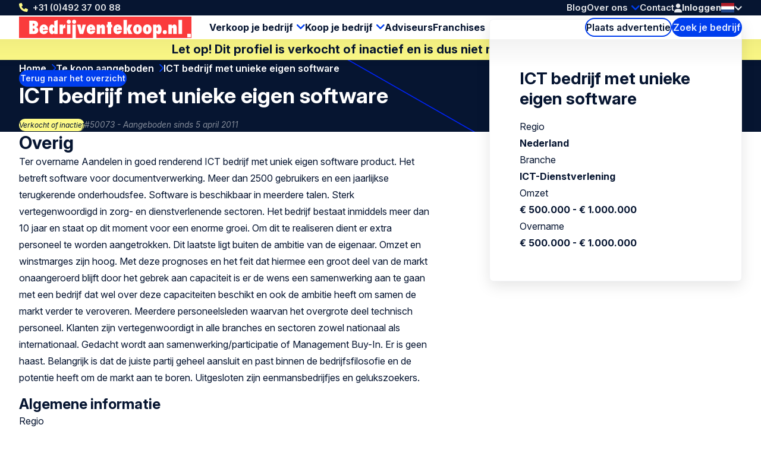

--- FILE ---
content_type: text/html; charset=UTF-8
request_url: https://www.bedrijventekoop.nl/te-koop-aangeboden/50073/ict-bedrijf-met-unieke-eigen-software
body_size: 8427
content:
<!doctype html>
<html class="ws-btknl" lang="nl">
<head>
    <meta charset="utf-8">
    <meta name="viewport" content="width=device-width, initial-scale=1">

            <link rel="preconnect" href="https://fonts.googleapis.com">
        <link rel="preconnect" href="https://fonts.gstatic.com" crossorigin>
        <link href="https://fonts.googleapis.com/css2?family=Inter:ital,opsz,wght@0,14..32,100..900;1,14..32,100..900&family=Kalam:wght@300;400;700&display=swap" rel="stylesheet">
    
        

                                                                                                                                                                                                                                            
                
                                
                <title>ICT bedrijf met unieke eigen software N | Bedrijventekoop.nl</title><meta name="description" content="aangeboden: ICT bedrijf met unieke eigen software Nederland ICT-Dienstverlening | 50073 | Te koop aangeboden | Koop en verkoop bij de grootste bedrijven...">                <meta property="og:image" content="https://www.bedrijventekoop.nl/uploads/media/1200x628/00/12160-bedrijventekoopnl.png"/>
            <meta name="keywords" content="ICT bedrijf, softwareproduct, overname, bedrijf over te nemen, participatie, management buy-in"/><meta name="robots" content="index,follow"/><link rel="alternate" href="https://www.bedrijventekoop.nl/te-koop-aangeboden/50073/ict-bedrijf-met-unieke-eigen-software" hreflang="x-default"/>
                                            <link rel="alternate" href="https://www.bedrijventekoop.nl/te-koop-aangeboden/50073/ict-bedrijf-met-unieke-eigen-software" hreflang="nl"/>
                    
                                            <link rel="alternate" href="https://www.bedrijventekoop.nl/en/for-sale/50073/ict-bedrijf-met-unieke-eigen-software" hreflang="en"/>
                    <link rel="canonical" href="https://www.bedrijventekoop.nl/te-koop-aangeboden/50073/ict-bedrijf-met-unieke-eigen-software"/>            <meta property="og:title" content="ICT bedrijf met unieke eigen software Nederland | 50073 | Te koop aangeboden | ICT-Dienstverlening ter overname | Bedrijf kopen - overnemen"/>
                <meta property="og:description" content=""/>
    
            <meta property="og:image" content="https://www.bedrijventekoop.nl/uploads/media/1200x628/00/12160-bedrijventekoopnl.png"/>
    
    <meta property="og:image:width" content="1200" />
    <meta property="og:image:height" content="628" />
    <meta property="og:type" content="website" />
    <meta property="og:url" content="https://www.bedrijventekoop.nl/te-koop-aangeboden/50073/ict-bedrijf-met-unieke-eigen-software" />
    <meta property="og:site_name" content="Bedrijventekoop.nl de grootste bedrijfsovernamesite voor bedrijf verkopen, bedrijf kopen, bedrijfsovername"/>

            <link rel="stylesheet" href="/assets/dist/assets/main-ADcfj9n2.css">
    
    <!-- Google Tag Manager -->
    <script>(function(){function t(t,e,r){if("cookie"===t){var n=document.cookie.split(";");for(var o=0;o<n.length;o++){var i=n[o].split("=");if(i[0].trim()===e)return i[1]}}else if("localStorage"===t)return localStorage.getItem(e);else if("jsVariable"===t)return window[e];else console.warn("invalid uid source",t)}function e(e,r,n){var o=document.createElement("script");o.async=!0,o.src=r,e.insertBefore(o,n)}function r(r,n,o,i,a){var c,s=!1;try{var u=navigator.userAgent,f=/Version\/([0-9\._]+)(.*Mobile)?.*Safari.*/.exec(u);f&&parseFloat(f[1])>=16.4&&(c=t(o,i,""),s=!0)}catch(t){console.error(t)}var l=window[a]=window[a]||[];l.push({"gtm.start":(new Date).getTime(),event:"gtm.js"});var g=r+"/TFhGRENQJmVu.js?tg="+n+(s?"&enableCK=true":"")+(c?"&mcookie="+encodeURIComponent(c):""),d=document.getElementsByTagName("script")[0];e(d.parentNode,g,d)}r('https://tagging.bedrijventekoop.nl',"W5H9QNC","cookie","_taggingmk","dataLayer")})();</script>
    <!-- End Google Tag Manager --></head>
<body>
    <!-- Google Tag Manager (noscript) -->
    <noscript><iframe src="https://tagging.bedrijventekoop.nl/ns.html?id=GTM-W5H9QNC" height="0" width="0" style="display:none;visibility:hidden"></iframe></noscript>
    <!-- End Google Tag Manager -->
    
    <header>
    <div class="header-top-wrap container">
        <div class="header-top">
            <a class="return-home-link" href="https://www.bedrijventekoop.nl/">
                <i class="ico-house-sharp-solid"></i>
                Bedrijventekoop.nl            </a>
                            <a class="phone hidden-mobile hidden-tablet" href="tel://+31492370088">+31 (0)492 37 00 88</a>
            
            <button aria-expanded="false" aria-controls="mobile-menu" aria-label="Open menu" class="mobile-menu-toggle hidden-desktop">
                <i class="ico-bars-solid"></i>
                <i class="ico-xmark-solid"></i>
            </button>

            <span class="flex-spacer"></span>
            <a href="https://www.bedrijventekoop.nl/" class="logo hidden-desktop"></a>
            <span class="flex-spacer"></span>

            <nav id="topmenu" class="hidden-mobile hidden-tablet">
    <ul>
            <li><a href="/blog">Blog</a></li>
        <li class="children">
            <a href="https://www.bedrijventekoop.nl/over-bedrijventekoop">Over ons</a>
                            <div>
                    <div>
                        <ul>
                                                            <li>
                                    <a href="https://www.bedrijventekoop.nl/over-bedrijventekoop/team">Team</a>
                                </li>
                                                            <li>
                                    <a href="https://www.bedrijventekoop.nl/over-bedrijventekoop/internationaal-netwerk">Internationaal netwerk</a>
                                </li>
                                                            <li>
                                    <a href="https://www.bedrijventekoop.nl/over-bedrijventekoop/partners">Partners</a>
                                </li>
                                                            <li>
                                    <a href="https://www.bedrijventekoop.nl/over-bedrijventekoop/referenties">Referenties</a>
                                </li>
                                                    </ul>
                    </div>
                </div>
                    </li>
        <li><a href="/contact-formulier">Contact</a></li>
        </ul>
</nav>
            <span class="header-account" id="header-account">
                <a class="link" href="/login"><i class="ico-user-solid"></i><span class="text">Inloggen</span></a>
    
            
    </span>

            <a href="https://www.bedrijventekoop.nl/te-koop-aangeboden" class="btn-header-search-mobile search hidden-desktop" aria-label="Search">
                <i class="ico-magnifying-glass-solid"></i>
            </a>

            <div class="lang-switcher desktop">
    <a href="#" data-ul="flags">
        <img width="22" height="16" src="/bundles/clientwebsite/img/flags/nl.svg?ver=1.2.26" />
        <i class="ico-chevron-down-solid"></i>
    </a>

    
    <ul class="ul-flags">
                                    <li>
                    <a href="https://www.bedrijventekoop.nl/te-koop-aangeboden/50073/ict-bedrijf-met-unieke-eigen-software">
                        <img width="22" height="16" src="/bundles/clientwebsite/img/flags/nl.svg?ver=1.2.26" />
                    </a>
                </li>
                                                <li>
                    <a href="https://www.bedrijventekoop.nl/en/for-sale/50073/ict-bedrijf-met-unieke-eigen-software">
                        <img width="22" height="16" src="/bundles/clientwebsite/img/flags/gb.svg?ver=1.2.26" />
                    </a>
                </li>
                        </ul>
</div>                    </div>
    </div>

        <div class="header-bottom-wrap container hidden-mobile hidden-tablet">
        <div class="header-bottom">
            <a href="https://www.bedrijventekoop.nl/" class="logo"></a>

            <nav id="mainmenu" class="hidden-mobile hidden-tablet">
    <ul>
        <li class="children open">
            <a href="https://www.bedrijventekoop.nl/bedrijf-verkopen">Verkoop je bedrijf</a>
            <div>
                <div>
                    <ul>
                        <li>
                            <a href="https://www.bedrijventekoop.nl/plaats-advertentie/start-de-verkoop-van-je-bedrijf-hier">Plaats verkoopadvertentie</a>
                        </li>
                        <li>
                            <a href="/te-koop-gevraagd">Bedrijven gezocht</a>
                        </li>
                        <li>
                            <a href="https://www.bedrijventekoop.nl/waardebepaling-bedrijf">Waardebepaling bedrijf</a>
                        </li>
                    </ul>
                </div>
            </div>
        </li>
        <li class="children">
            <a href="https://www.bedrijventekoop.nl/bedrijf-kopen">Koop je bedrijf</a>
            <div>
                <div>
                    <ul>
                        <li>
                            <a href="https://www.bedrijventekoop.nl/plaats-advertentie/start-de-koop-van-je-bedrijf-hier">Plaats zoekadvertentie</a>
                        </li>
                        <li>
                            <a href="/te-koop-aangeboden">Bedrijven te koop</a>
                        </li>
                    </ul>
                </div>
            </div>
        </li>

        <li>
            <a href="/specialist">Adviseurs</a>
        </li>

                    <li>
                <a title="Franchises" href="/franchise">Franchises</a>
            </li>
            </ul>
</nav>

            <span class="flex-spacer"></span>

            <a href="https://www.bedrijventekoop.nl/plaats-advertentie" class="btn-hollow icon-rarr">Plaats advertentie</a>

            <a href="https://www.bedrijventekoop.nl/te-koop-aangeboden" class="search hidden-mobile hidden-tablet btn-solid icon-search">Zoek je bedrijf</a>
        </div>
    </div>
    </header>

                <div class="container business-inactive-banner">
            <div>Let op! Dit profiel is verkocht of inactief en is dus niet meer beschikbaar</div>
        </div>
    
    <section class="hero container">
        <span class="back-link">
            <a href="/te-koop-aangeboden" class="btn-solid btn-xs icon-rarr icon-180 icon-before">Terug naar het overzicht</a>
        </span>

        <nav aria-label="Breadcrumb" class="breadcrumb">
    <ol>
        
                                    <li>
                    <a href="/" >
                        Home
                    </a>
                </li>
                            <li>
                    <a href="/te-koop-aangeboden" >
                        Te koop aangeboden
                    </a>
                </li>
                            <li>
                    <a href="/te-koop-aangeboden/50073/ict-bedrijf-met-unieke-eigen-software" aria-current="page">
                        ICT bedrijf met unieke eigen software
                    </a>
                </li>
                        </ol>
</nav>
        <div class="for-item-show flow">
            <h1>
                
                ICT bedrijf met unieke eigen software

                            </h1>
            <div class="meta">
                <span class="chip">Verkocht of inactief</span>
                <span class="light">#50073 - Aangeboden sinds 5 april 2011</span>
            </div>
        </div>
    </section>

    <main class="container">
            <div class="item-show">
        <article class="flow">
                                    <h2>Overig</h2>
        Ter overname

Aandelen in goed renderend ICT bedrijf met uniek eigen software product.

Het betreft software voor documentverwerking. Meer dan 2500 gebruikers en een jaarlijkse terugkerende onderhoudsfee.

Software is beschikbaar in meerdere talen. Sterk vertegenwoordigd in zorg- en dienstverlenende sectoren.  

Het bedrijf bestaat inmiddels meer dan 10 jaar en staat op dit moment voor een enorme groei. Om dit te realiseren dient er extra personeel te worden aangetrokken. Dit laatste ligt buiten de ambitie van de eigenaar. Omzet en winstmarges zijn hoog. Met deze prognoses en het feit dat hiermee een groot deel van de markt onaangeroerd blijft door het gebrek aan capaciteit is er de wens een samenwerking aan te gaan met een bedrijf dat wel over deze capaciteiten beschikt en ook de ambitie heeft om samen de markt verder te veroveren.

Meerdere personeelsleden waarvan het overgrote deel technisch personeel. Klanten zijn vertegenwoordigt in alle branches en sectoren zowel nationaal als internationaal.

Gedacht wordt aan samenwerking/participatie of Management Buy-In. Er is geen haast. Belangrijk is dat de juiste partij geheel aansluit en past binnen de bedrijfsfilosofie en de potentie heeft om de markt aan te boren. Uitgesloten zijn eenmansbedrijfjes en gelukszoekers.
    
                <div class="attributes">
    <h2>Algemene informatie</h2>

    <div class="attribute">
        <div class="label">Regio</div>
        <div class="value">
                            Nederland
                    </div>
    </div>

    <div class="attribute">
        <div class="label">Branche</div>
        <div class="value">
                                                ICT-Dienstverlening
                                    </div>
    </div>

    <div class="attribute">
        <div class="label">Soort bedrijf</div>
        <div class="value">
                                                ICT dienstverlening
                                    </div>
    </div>

            <div class="attribute">
            <div class="label">Rechtsvorm</div>
            <div class="value">
                                    Kapitaalvennootschap
                            </div>
        </div>
    
            <div class="attribute">
            <div class="label">Transactievorm</div>
            <div class="value">
                                    Activa / passiva transactie
                            </div>
        </div>
    
            <div class="attribute">
            <div class="label">Levensfase onderneming</div>
            <div class="value">
                                    Volwassen
                            </div>
        </div>
    
        <div class="attribute">
        <div class="label">Aantal medewerkers (in FTE)</div>
        <div class="value">5 - 10</div>
    </div>
    
    <div class="attribute">
                    <div class="label">Type koper</div>
            <div class="value">
                            <ul>
                                            <li>MBI kandidaat</li>
                                            <li>Strategische overname</li>
                                    </ul>
                        </div>
            </div>


    <h2>Financiële informatie</h2>

        <div class="attribute">
            <div class="label">Omzet indicatie</div>
            <div class="value">
                                    € 500.000 - € 1.000.000
                            </div>
    </div>
    
        <div class="attribute">
            <div class="label">Indicatie overnamebedrag</div>
            <div class="value">
                                    € 500.000 - € 1.000.000
                            </div>
    </div>
    
        <div class="attribute">
            <div class="label">Resultaat voor belasting</div>
            <div class="value">
                                    € 100.000 - € 250.000
                            </div>
    </div>
        
</div>
            
                    </article>

        <aside>
            <div class="info-box sticky flow">
                <h2>ICT bedrijf met unieke eigen software</h2>

                <div class="attributes">
                    <div class="attribute">
                        <div class="label">Regio</div>
                        <div class="value">Nederland</div>
                    </div>
                    <div class="attribute">
                        <div class="label">Branche</div>
                        <div class="value">
                                                            ICT-Dienstverlening
                                                    </div>
                    </div>
                    <div class="attribute">
                        <div class="label">Omzet</div>
                        <div class="value">
                                                            € 500.000 - € 1.000.000
                                                    </div>
                    </div>
                    <div class="attribute">
                        <div class="label">Overname</div>
                        <div class="value">
                                                            € 500.000 - € 1.000.000
                                                    </div>
                    </div>
                </div>

                            </div>
        </aside>
    </div>

                <div class="related">
        <h2 class="text-center">Voor jou geselecteerde profielen:</h2>

        
        <div class="swiper swiper-business-related">
            <div class="swiper-wrapper">
                            <div class="swiper-slide">
                    <div class="simple-list-item flow listing-list-item">
    <h3>
                <a href="/te-koop-aangeboden/110247/cybersecurity-bedrijf-pentest-cloud-security-met-sterke-reputatie-en-groeipotentieel">
            Cybersecurity bedrijf (pentest &amp; cloud security) met sterke reputatie en groeipotentieel
        </a>
    </h3>

    <div class="meta">
        <span>#110247</span>
        <span>Aangeboden sinds 20 januari 2026</span>
    </div>

    <ul class="attributes">
        <li><span class="icon-pin"></span> Zuid-Holland</li>
        <li><span class="icon-pig"></span> € 2.500.000 - € 5.000.000</li>
        <li><span class="icon-tag"></span> ICT-Dienstverlening</li>
    </ul>

    <p class="excerpt" style="--_max-lines: 3;">Het bedrijf met een team van 5-10 FTE betreft een onafhankelijk cybersecuritybedrijf dat organisaties helpt om aantoonbaar veiliger te worden door middel van hoogwaardige security assessments, penetratietesten en cloud security reviews. De organisatie is opgebouwd vanuit diepgaande technische expertise en richt zich met name op het leveren van impactvolle en realistische bevindingen, met een hoge focus op kwaliteit en betrouwbaarheid.

Het bedrijf heeft zich ontwikkeld tot een compacte, gespecialiseerde speler met een sterke reputatie in het uitvoeren van technische securityonderzoeken en het opleveren van concrete verbeteradviezen. Het bedrijf bedient voornamelijk zakelijke klanten en (semi-)overheidsorganisaties.

De onderneming groeit jaarlijks en is geschikt voor verdere groei, onder andere door uitbreiding van capaciteit en het verder inzetten van sales/marketing.</p>

    <p><a href="/te-koop-aangeboden/110247/cybersecurity-bedrijf-pentest-cloud-security-met-sterke-reputatie-en-groeipotentieel" class="btn-solid icon-rarr">Bekijk dit profiel</a></p>
</div>

                </div>
                            <div class="swiper-slide">
                    <div class="simple-list-item flow listing-list-item">
    <h3>
                <a href="/te-koop-aangeboden/109888/ict-bedrijf-gericht-op-de-onderwijs-sector">
            ICT bedrijf gericht op de onderwijs sector
        </a>
    </h3>

    <div class="meta">
        <span>#109888</span>
        <span>Aangeboden sinds 28 oktober 2025</span>
    </div>

    <ul class="attributes">
        <li><span class="icon-pin"></span> Midden-Nederland</li>
        <li><span class="icon-pig"></span> € 1.000.000 - € 2.500.000</li>
        <li><span class="icon-tag"></span> ICT-Dienstverlening</li>
    </ul>

    <p class="excerpt" style="--_max-lines: 3;">Gezond en stabiel ICT bedrijf gericht op de onderwijs sector, de overheid en het MKB. Goede marktpositie en hoog kennisniveau met een specialisatie in de onderwijs sector. De onderneming is financieel gezond en kan een interessante aanvulling zijn op een ander ICT bedrijf.
</p>

    <p><a href="/te-koop-aangeboden/109888/ict-bedrijf-gericht-op-de-onderwijs-sector" class="btn-solid icon-rarr">Bekijk dit profiel</a></p>
</div>

                </div>
                            <div class="swiper-slide">
                    <div class="simple-list-item flow listing-list-item">
    <h3>
                <a href="/te-koop-aangeboden/109873/goedlopend-it-bedrijf-in-mierlo-direct-instapklaar">
            Goedlopend IT-bedrijf in Mierlo – Direct instapklaar.
        </a>
    </h3>

    <div class="meta">
        <span>#109873</span>
        <span>Aangeboden sinds 23 oktober 2025</span>
    </div>

    <ul class="attributes">
        <li><span class="icon-pin"></span> Nederland</li>
        <li><span class="icon-pig"></span> € 250.000 - € 1.000.000</li>
        <li><span class="icon-tag"></span> ICT-Dienstverlening</li>
    </ul>

    <p class="excerpt" style="--_max-lines: 3;">Na jaren met veel plezier te hebben gewerkt aan mijn ICT Dienstverlenend bedrijf heb ik besloten het stokje over te dragen aan een nieuwe eigenaar. De reden van de verkoop is dat ik me wil richten op nieuwe uitdagingen en meer balans wil creëren tussen werk en privé.

Het bedrijf is in 2017 opgericht en kende vanaf het begin een vliegende start. Sindsdien is het uitgegroeid tot een betrouwbare ICT-Partner voor kleine en middelgrote ondernemingen.

De activiteiten bestaan onder meer uit.


	
	Beheer en levering van Microsoft Office 365 accounts (met een stabiele basis aan terugkerende abonnementen)
	
	
	Leveren en onderhoud van hardware (computers, netwerkapparatuur, printers e.d.)
	
	
	Support en adviesdiensten aan vaste klanten
	
	
	Een sterke goodwill en reputatie opgebouwd door de jarenlange service.
	


De overname biedt een uitstekende kans voor een IT Professional of bestaand ICT bedrijf dat wil uitbreiden met een goedlopende klantenportefuille, terugkerende inkomsten en een solide naam in de markt.
</p>

    <p><a href="/te-koop-aangeboden/109873/goedlopend-it-bedrijf-in-mierlo-direct-instapklaar" class="btn-solid icon-rarr">Bekijk dit profiel</a></p>
</div>

                </div>
                            <div class="swiper-slide">
                    <div class="simple-list-item flow listing-list-item">
    <h3>
                <a href="/te-koop-aangeboden/109778/bedrijf-voor-webhosting-en-bouw-onderhoud-websites">
            Bedrijf voor webhosting en bouw/onderhoud websites
        </a>
    </h3>

    <div class="meta">
        <span>#109778</span>
        <span>Aangeboden sinds 2 oktober 2025</span>
    </div>

    <ul class="attributes">
        <li><span class="icon-pin"></span> Noord-Holland</li>
        <li><span class="icon-pig"></span> € 250.000 - € 500.000</li>
        <li><span class="icon-tag"></span> ICT-Dienstverlening</li>
    </ul>

    <p class="excerpt" style="--_max-lines: 3;">Het bedrijf is sinds 1995 actief in als ICT-dienstverlener in de reisbranche. Het gehele bedrijf (aandelen, klantenbestand, medewerkers) staat te koop in verband met leeftijd DGA.

Het bedrijf heeft geen kantoor, auto&#039;s of andere overheadkosten. De voornaamste kosten zijn de salarissen en servers. De servers staan in een datacenter en zijn niet eigendom van het bedrijf.
</p>

    <p><a href="/te-koop-aangeboden/109778/bedrijf-voor-webhosting-en-bouw-onderhoud-websites" class="btn-solid icon-rarr">Bekijk dit profiel</a></p>
</div>

                </div>
                        </div>

            <div class="swiper-nav">
                <div class="swiper-dots"></div>

                <button aria-label="Previous slide" class="swiper-prev icon-rarr icon-180"></button>
                <button aria-label="Next slide" class="swiper-next icon-rarr"></button>
            </div>

            <div class="text-center">
                <a href="https://www.bedrijventekoop.nl/te-koop-aangeboden" class="btn-hollow icon-rarr">Bekijk alle profielen</a>
            </div>
        </div>
    </div>
    
    <div class="block block-related-faqs">
        
</div>




        </main>

    

<footer>
    <div class="footer-wrap container">
        <div class="footer">
            <div>
                <h3>Bedrijventekoop.nl</h3>
                <ul>
                                        <li><a href="https://www.bedrijventekoop.nl/over-bedrijventekoop/team">Team</a></li>
                                        <li><a href="https://www.bedrijventekoop.nl/over-bedrijventekoop/internationaal-netwerk">Internationaal netwerk</a></li>
                                        <li><a href="https://www.bedrijventekoop.nl/over-bedrijventekoop/partners">Partners</a></li>
                                        <li><a href="https://www.bedrijventekoop.nl/over-bedrijventekoop">Over Bedrijventekoop.nl</a></li>
                                        <li><a href="https://www.bedrijventekoop.nl/sitemap">Sitemap</a></li>
                                    </ul>
            </div>
            <div>
                <h3>Tools</h3>
                <ul>
                                        <li><a href="https://www.bedrijventekoop.nl/algemeen/boek" title="Boek">Boek</a></li>
                                        <li><a href="https://www.bedrijventekoop.nl/zoekservice" title="Zoekservice">Zoekservice</a></li>
                                        <li><a href="https://www.bedrijventekoop.nl/nieuwsbrief" title="Nieuwsbrief">Nieuwsbrief</a></li>
                                    </ul>
            </div>
            <div>
                <h3>Links</h3>
                <ul>
                                        <li><a href="https://www.bedrijventekoop.nl/bedrijf-verkopen/bedrijfsoverdracht" title="Bedrijfsoverdracht">Bedrijfsoverdracht</a></li>
                                        <li><a href="https://www.bedrijventekoop.nl/bedrijfsovername/bedrijfsfinanciering" title="Bedrijfsfinanciering">Bedrijfsfinanciering</a></li>
                                        <li><a href="https://www.bedrijventekoop.nl/bedrijfsovername/overnamefinanciering" title="Overnamefinanciering">Overnamefinanciering</a></li>
                                        <li><a href="https://www.bedrijventekoop.nl/bedrijf-kopen/eigen-bedrijf-starten" title="Eigen bedrijf starten">Eigen bedrijf starten</a></li>
                                        <li><a href="https://www.bedrijventekoop.nl/bedrijfsovername/begrippen-bedrijfsovername/management-buy-in" title="Management Buy In">Management Buy In</a></li>
                                        <li><a href="https://www.bedrijventekoop.nl/bedrijfsovername/begrippen-bedrijfsovername/bedrijfsopvolging" title="Bedrijfsopvolging">Bedrijfsopvolging</a></li>
                                        <li><a href="https://www.bedrijventekoop.nl/bedrijfsovername/begrippen-bedrijfsovername/due-diligence" title="Due diligence">Due diligence</a></li>
                                        <li><a href="https://www.bedrijventekoop.nl/bedrijfsovername/verkoopklaar-maken-onderneming" title="Verkoopklaar maken onderneming">Verkoopklaar maken onderneming</a></li>
                                    </ul>
            </div>
            <div>
                <h3>Volg Ons</h3>
                <div class="footer-contact">
                    <div class="item">
                        <span class="hover">Bel Ons: <a href="tel:+31492370088">+31 (0)492 37 00 88</a></span>
                        <a href="tel:+31492370088"><i class="icon-phone"></i></a>
                    </div>
                    <div class="item">
                        <span class="hover">Stuur ons <a href="mailto:info@bedrijventekoop.nl">een mail</a></a></span>
                        <a href="mailto:info@bedrijventekoop.nl"><i class="icon-email"></i></a>
                    </div>
                                                                <div class="item">
                        <span class="hover">WhatsApp
                            <a href="whatsapp://send?phone=+31683026519">0031 6 8302 6519</a>
                        </span>
                            <a href="whatsapp://send?phone=+31683026519"><i class="icon-whatsapp"></i></a>
                        </div>
                                    </div>
                <ul>
                                            <li><a rel="nofollow noopener" target="_blank" class="social-linkedin" href="https://www.linkedin.com/company/832605">LinkedIn</a></li>
                        <li><a rel="nofollow noopener" target="_blank" class="social-x" href="https://x.com/bedrijventekoop">X</a></li>
                        <li><a rel="nofollow noopener" target="_blank" class="social-facebook" href="https://nl-nl.facebook.com/bedrijventekoop">Facebook</a></li>
                                                                                                </ul>
            </div>
            <div>
                <h3>Andere Landen</h3>
                <ul>
                                                            <li>
                        <a target="_blank" href="https://www.bizalia.com">Spanje</a>
                    </li>
                                                            <li>
                        <a target="_blank" href="https://www.bedrijventekoop.be">België</a>
                    </li>
                                                            <li>
                        <a target="_blank" href="https://www.firmenzukaufen.de">Duitsland</a>
                    </li>
                                    </ul>
            </div>
            <div>
                <h3>Taal</h3>
                <ul>
                                            <li><a href="https://www.bedrijventekoop.nl">Nederlands</a></li>
                        <li><a href="https://www.bedrijventekoop.nl/en">English</a></li>
                                                                                                </ul>
            </div>
        </div>
    </div>

    <div class="subfooter-wrap container">
        <div class="subfooter">
            <div class="wrap">
                <span id="copy">&copy; Bedrijventekoop.nl</span>
                                <a href="/algemeen/european-commission-code-of-conduct">
                    <img src="/images/eu-coc.svg?ver=1.2.26" width="104" height="30" alt="European commission code of conduct logo" loading="lazy">
                </a>
            </div>

            <span class="flex-spacer"></span>

                        <a id="footer-dotgroup" target="_blank" href="https://www.dotgroup.nl/" rel="noopener">Onderdeel van <img src="/images/dotgroup_logo.png?ver=1.2.26" width="70" height="30" alt="Dot Group logo" loading="lazy"></a>
                        <a id="footer-juist" target="_blank" href="https://juist.nl">Developed by <img src="/images/juist_logo.svg?ver=1.2.26" width="45" height="30" alt="Juist B.V. logo" loading="lazy"></a>
        </div>
    </div>
</footer>


<nav id="mobile-menu" class="mobile-menu" aria-modal="true" role="dialog">

    <div class="mobile-menu__body">
        <ul>
            <li class="children">
                <div>
                    <a href="https://www.bedrijventekoop.nl/bedrijf-verkopen">Verkoop je bedrijf</a>
                    <button class="toggle"><span></span></button>
                </div>
                <ul>
                    <div>
                        <li>
                            <a href="/plaats-profiel/bedrijf-verkopen">Plaats verkoopadvertentie</a>
                        </li>
                        <li>
                            <a href="/te-koop-gevraagd">Bedrijven gezocht</a>
                        </li>
                        <li>
                            <a href="https://www.bedrijventekoop.nl/waardebepaling-bedrijf">Waardebepaling bedrijf</a>
                        </li>
                    </div>
                </ul>
            </li>
            <li class="children">
                <div>
                    <a href="https://www.bedrijventekoop.nl/bedrijf-kopen">Koop je bedrijf</a>
                    <button class="toggle"><span></span></button>
                </div>
                <ul>
                    <div>
                        <li>
                            <a href="/plaats-profiel/bedrijf-kopen">Plaats zoekadvertentie</a>
                        </li>
                        <li>
                            <a href="/te-koop-aangeboden">Bedrijven te koop</a>
                        </li>
                    </div>
                </ul>
            </li>
            <li>
                <a href="/specialist">Adviseurs</a>
            </li>

                            <li class="last-major">
                    <a title="Franchises" href="/franchise">Franchises</a>
                </li>
            

            <li class="minor">
                <a href="/blog">Blog</a>
            </li>
            
            <li class="minor children">
                <div>
                    <a href="https://www.bedrijventekoop.nl/over-bedrijventekoop">Over ons</a>
                                            <button class="toggle"><span></span></button>
                                    </div>
                                    <ul>
                        <div>
                                                            <li>
                                    <a href="https://www.bedrijventekoop.nl/over-bedrijventekoop/team">Team</a>
                                </li>
                                                            <li>
                                    <a href="https://www.bedrijventekoop.nl/over-bedrijventekoop/internationaal-netwerk">Internationaal netwerk</a>
                                </li>
                                                            <li>
                                    <a href="https://www.bedrijventekoop.nl/over-bedrijventekoop/partners">Partners</a>
                                </li>
                                                            <li>
                                    <a href="https://www.bedrijventekoop.nl/over-bedrijventekoop/referenties">Referenties</a>
                                </li>
                                                    </div>
                    </ul>
                            </li>
            <li class="minor">
                <a href="/contact-formulier">Contact</a>
            </li>
            <li class="minor">
                                                    <a href="/login"><i class="ico-user-solid"></i><span class="text">Inloggen</span></a>
                            </li>
        </ul>
    </div>

    <footer>
        <a class="phone" href="tel://+31492370088">+31 (0)492 37 00 88</a>
        <div class="lang-switcher mobile">
    <a href="#" data-ul="flags">
        <img width="22" height="16" src="/bundles/clientwebsite/img/flags/nl.svg?ver=1.2.26" />
        <i class="ico-chevron-down-solid"></i>
    </a>

    
    <ul class="ul-flags">
                                    <li>
                    <a href="https://www.bedrijventekoop.nl/te-koop-aangeboden/50073/ict-bedrijf-met-unieke-eigen-software">
                        <img width="22" height="16" src="/bundles/clientwebsite/img/flags/nl.svg?ver=1.2.26" />
                    </a>
                </li>
                                                <li>
                    <a href="https://www.bedrijventekoop.nl/en/for-sale/50073/ict-bedrijf-met-unieke-eigen-software">
                        <img width="22" height="16" src="/bundles/clientwebsite/img/flags/gb.svg?ver=1.2.26" />
                    </a>
                </li>
                        </ul>
</div>    </footer>
</nav>
        <dialog id="contact-dialog">
    <div class="dialog-header">
        <h2>Interesse of meer informatie?</h2>
        <button class="close" aria-expanded="false" aria-controls="contact-dialog" aria-label="Close popup">&times;</button>
    </div>

    <article class="dialog-content">
        
        <div id="listing-reaction-form" class="flow"></div>
    </article>
</dialog>    <dialog id="add-favorite-dialog">
    <article class="dialog-content">
        <button class="close" aria-expanded="false" aria-controls="add-favorite-dialog" aria-label="Close popup">&times;</button>

        <h3 class="heading-icon"><span class="icon-favorites-o"></span>Bewaar als favoriet</h3>

        <div class="highlight">
            <p><strong>ICT bedrijf met unieke eigen software</strong><br>Nederland</p>
            <div class="row">
                <div class="col-1-of-3">
                    <p><span class="grey">Profiel nr.:</span> 50073</p>
                </div>
                <div class="col-1-of-3">
                    <p><span class="grey">Geplaatst:</span> 4 januari 2011</p>
                </div>
                <div class="col-1-of-3">
                    <p><span class="grey">Branche:</span> ICT-Dienstverlening</p>
                </div>
            </div>
        </div>

        <br>
        <p>Heb je een account? Dan kun je<a href="/login"> Inloggen</a></p>
        <p>Als je geen account hebt, vul dan onderstaand je e-mailadres in en jouw favorieten worden bewaard. Je ontvangt een link in je mailbox voor het aanmaken van een wachtwoord.</p>

        <div id="add-favorite-form"></div>
    </article>
</dialog>
    <dialog id="mail-pdf-dialog">
    <article class="dialog-content">
        <button class="close" aria-expanded="false" aria-controls="mail-pdf-dialog" aria-label="Close popup">&times;</button>

        <h3><span class="icon-pdf"></span> Verstuur PDF-versie per mail</h3>
        <div class="highlight dialog-description">
            <strong>ICT bedrijf met unieke eigen software</strong><br>
            Nederland

            <div class="row">
                <div class="col-1-of-3">
                    <p><span class="grey">Profiel nr.:</span><br>50073</p>
                </div>
                <div class="col-1-of-3">
                    <p><span class="grey">Geplaatst:</span><br>4 januari 2011</p>
                </div>
                <div class="col-1-of-3">
                    <p><span class="grey">Branche:</span><br>ICT-Dienstverlening</p>
                </div>
            </div>
        </div>

                    <p>Je kunt dit profiel in PDF-versie mailen naar jezelf of naar iemand voor wie dit interessant kan zijn. Vul hieronder het e-mailadres en de naam in van degene die de e-mail ontvangt en klik op verzenden om het profiel toe te sturen.</p>
        
        <div id="mail-pdf-form"></div>
    </article>
</dialog>
            <script type="module" src="/assets/dist/assets/main-Cw5Walgg.js"></script>
        <script>document.addEventListener("DOMContentLoaded", () => { window.App.run({"webspace":"btknl","locale":"nl","recaptcha":"6Lew7NAUAAAAAEuh8xuMx-5o40OG7CU558181OEJ","user":{"id":null,"type":null,"company":"","username":"","formOfAddress":0,"firstName":"","lastName":"","email":"","phone":"","phoneMobile":"","address":{"street":"","number":"","postcode":"","town":"","country":""},"meta":{"areYou":null,"education":null,"experience":null,"capital":null},"vatNumber":"","has_premium":false,"num_profiles":0,"num_reactions":0,"num_matches":0,"num_favorites":0}}, [{"what":"header_account","el":"#header-account","options":{"delay_execution":true,"login_url":"\/login","logout_url":"\/logout","account_url":"\/account","account_url_my_details":"\/account\/details","account_url_my_organisation":"\/account#mijn-organisatie","account_url_invoices":"\/account#facturen","favorites_url":"\/account#favorieten","trans":{"login":"Inloggen","account_my_organisation":"Mijn organisatie","account_my_details":"Mijn details","account_invoices":"Facturen","account_logout":"Uitloggen"}}},{"what":"swiper","el":".swiper-business-related"}]) }); </script>
    </body>
</html>


--- FILE ---
content_type: text/javascript
request_url: https://www.bedrijventekoop.nl/assets/dist/assets/tiptap-brtFCxHl.js
body_size: 116387
content:
function Yo(t){const e=Object.create(null);for(const n of t.split(","))e[n]=1;return n=>n in e}const Q={},Xn=[],wt=()=>{},Yc=()=>!1,li=t=>t.charCodeAt(0)===111&&t.charCodeAt(1)===110&&(t.charCodeAt(2)>122||t.charCodeAt(2)<97),Xo=t=>t.startsWith("onUpdate:"),de=Object.assign,Zo=(t,e)=>{const n=t.indexOf(e);n>-1&&t.splice(n,1)},hh=Object.prototype.hasOwnProperty,ee=(t,e)=>hh.call(t,e),$=Array.isArray,Zn=t=>Qr(t)==="[object Map]",hr=t=>Qr(t)==="[object Set]",Jl=t=>Qr(t)==="[object Date]",q=t=>typeof t=="function",ce=t=>typeof t=="string",ft=t=>typeof t=="symbol",ne=t=>t!==null&&typeof t=="object",Xc=t=>(ne(t)||q(t))&&q(t.then)&&q(t.catch),Zc=Object.prototype.toString,Qr=t=>Zc.call(t),ph=t=>Qr(t).slice(8,-1),Qc=t=>Qr(t)==="[object Object]",ai=t=>ce(t)&&t!=="NaN"&&t[0]!=="-"&&""+parseInt(t,10)===t,Or=Yo(",key,ref,ref_for,ref_key,onVnodeBeforeMount,onVnodeMounted,onVnodeBeforeUpdate,onVnodeUpdated,onVnodeBeforeUnmount,onVnodeUnmounted"),ci=t=>{const e=Object.create(null);return(n=>e[n]||(e[n]=t(n)))},mh=/-\w/g,et=ci(t=>t.replace(mh,e=>e.slice(1).toUpperCase())),gh=/\B([A-Z])/g,jt=ci(t=>t.replace(gh,"-$1").toLowerCase()),fi=ci(t=>t.charAt(0).toUpperCase()+t.slice(1)),Li=ci(t=>t?`on${fi(t)}`:""),qe=(t,e)=>!Object.is(t,e),Ts=(t,...e)=>{for(let n=0;n<t.length;n++)t[n](...e)},ef=(t,e,n,r=!1)=>{Object.defineProperty(t,e,{configurable:!0,enumerable:!1,writable:r,value:n})},ui=t=>{const e=parseFloat(t);return isNaN(e)?t:e},yh=t=>{const e=ce(t)?Number(t):NaN;return isNaN(e)?t:e};let Ul;const di=()=>Ul||(Ul=typeof globalThis<"u"?globalThis:typeof self<"u"?self:typeof window<"u"?window:typeof global<"u"?global:{});function hi(t){if($(t)){const e={};for(let n=0;n<t.length;n++){const r=t[n],s=ce(r)?kh(r):hi(r);if(s)for(const i in s)e[i]=s[i]}return e}else if(ce(t)||ne(t))return t}const bh=/;(?![^(]*\))/g,xh=/:([^]+)/,Sh=/\/\*[^]*?\*\//g;function kh(t){const e={};return t.replace(Sh,"").split(bh).forEach(n=>{if(n){const r=n.split(xh);r.length>1&&(e[r[0].trim()]=r[1].trim())}}),e}function pi(t){let e="";if(ce(t))e=t;else if($(t))for(let n=0;n<t.length;n++){const r=pi(t[n]);r&&(e+=r+" ")}else if(ne(t))for(const n in t)t[n]&&(e+=n+" ");return e.trim()}function YS(t){if(!t)return null;let{class:e,style:n}=t;return e&&!ce(e)&&(t.class=pi(e)),n&&(t.style=hi(n)),t}const Ch="itemscope,allowfullscreen,formnovalidate,ismap,nomodule,novalidate,readonly",Mh=Yo(Ch);function tf(t){return!!t||t===""}function wh(t,e){if(t.length!==e.length)return!1;let n=!0;for(let r=0;n&&r<t.length;r++)n=_n(t[r],e[r]);return n}function _n(t,e){if(t===e)return!0;let n=Jl(t),r=Jl(e);if(n||r)return n&&r?t.getTime()===e.getTime():!1;if(n=ft(t),r=ft(e),n||r)return t===e;if(n=$(t),r=$(e),n||r)return n&&r?wh(t,e):!1;if(n=ne(t),r=ne(e),n||r){if(!n||!r)return!1;const s=Object.keys(t).length,i=Object.keys(e).length;if(s!==i)return!1;for(const o in t){const l=t.hasOwnProperty(o),a=e.hasOwnProperty(o);if(l&&!a||!l&&a||!_n(t[o],e[o]))return!1}}return String(t)===String(e)}function Qo(t,e){return t.findIndex(n=>_n(n,e))}const nf=t=>!!(t&&t.__v_isRef===!0),Th=t=>ce(t)?t:t==null?"":$(t)||ne(t)&&(t.toString===Zc||!q(t.toString))?nf(t)?Th(t.value):JSON.stringify(t,rf,2):String(t),rf=(t,e)=>nf(e)?rf(t,e.value):Zn(e)?{[`Map(${e.size})`]:[...e.entries()].reduce((n,[r,s],i)=>(n[Fi(r,i)+" =>"]=s,n),{})}:hr(e)?{[`Set(${e.size})`]:[...e.values()].map(n=>Fi(n))}:ft(e)?Fi(e):ne(e)&&!$(e)&&!Qc(e)?String(e):e,Fi=(t,e="")=>{var n;return ft(t)?`Symbol(${(n=t.description)!=null?n:e})`:t};let Ne;class sf{constructor(e=!1){this.detached=e,this._active=!0,this._on=0,this.effects=[],this.cleanups=[],this._isPaused=!1,this.parent=Ne,!e&&Ne&&(this.index=(Ne.scopes||(Ne.scopes=[])).push(this)-1)}get active(){return this._active}pause(){if(this._active){this._isPaused=!0;let e,n;if(this.scopes)for(e=0,n=this.scopes.length;e<n;e++)this.scopes[e].pause();for(e=0,n=this.effects.length;e<n;e++)this.effects[e].pause()}}resume(){if(this._active&&this._isPaused){this._isPaused=!1;let e,n;if(this.scopes)for(e=0,n=this.scopes.length;e<n;e++)this.scopes[e].resume();for(e=0,n=this.effects.length;e<n;e++)this.effects[e].resume()}}run(e){if(this._active){const n=Ne;try{return Ne=this,e()}finally{Ne=n}}}on(){++this._on===1&&(this.prevScope=Ne,Ne=this)}off(){this._on>0&&--this._on===0&&(Ne=this.prevScope,this.prevScope=void 0)}stop(e){if(this._active){this._active=!1;let n,r;for(n=0,r=this.effects.length;n<r;n++)this.effects[n].stop();for(this.effects.length=0,n=0,r=this.cleanups.length;n<r;n++)this.cleanups[n]();if(this.cleanups.length=0,this.scopes){for(n=0,r=this.scopes.length;n<r;n++)this.scopes[n].stop(!0);this.scopes.length=0}if(!this.detached&&this.parent&&!e){const s=this.parent.scopes.pop();s&&s!==this&&(this.parent.scopes[this.index]=s,s.index=this.index)}this.parent=void 0}}}function XS(t){return new sf(t)}function Oh(){return Ne}function ZS(t,e=!1){Ne&&Ne.cleanups.push(t)}let le;const $i=new WeakSet;class of{constructor(e){this.fn=e,this.deps=void 0,this.depsTail=void 0,this.flags=5,this.next=void 0,this.cleanup=void 0,this.scheduler=void 0,Ne&&Ne.active&&Ne.effects.push(this)}pause(){this.flags|=64}resume(){this.flags&64&&(this.flags&=-65,$i.has(this)&&($i.delete(this),this.trigger()))}notify(){this.flags&2&&!(this.flags&32)||this.flags&8||af(this)}run(){if(!(this.flags&1))return this.fn();this.flags|=2,Gl(this),cf(this);const e=le,n=ct;le=this,ct=!0;try{return this.fn()}finally{ff(this),le=e,ct=n,this.flags&=-3}}stop(){if(this.flags&1){for(let e=this.deps;e;e=e.nextDep)nl(e);this.deps=this.depsTail=void 0,Gl(this),this.onStop&&this.onStop(),this.flags&=-2}}trigger(){this.flags&64?$i.add(this):this.scheduler?this.scheduler():this.runIfDirty()}runIfDirty(){go(this)&&this.run()}get dirty(){return go(this)}}let lf=0,Er,vr;function af(t,e=!1){if(t.flags|=8,e){t.next=vr,vr=t;return}t.next=Er,Er=t}function el(){lf++}function tl(){if(--lf>0)return;if(vr){let e=vr;for(vr=void 0;e;){const n=e.next;e.next=void 0,e.flags&=-9,e=n}}let t;for(;Er;){let e=Er;for(Er=void 0;e;){const n=e.next;if(e.next=void 0,e.flags&=-9,e.flags&1)try{e.trigger()}catch(r){t||(t=r)}e=n}}if(t)throw t}function cf(t){for(let e=t.deps;e;e=e.nextDep)e.version=-1,e.prevActiveLink=e.dep.activeLink,e.dep.activeLink=e}function ff(t){let e,n=t.depsTail,r=n;for(;r;){const s=r.prevDep;r.version===-1?(r===n&&(n=s),nl(r),Eh(r)):e=r,r.dep.activeLink=r.prevActiveLink,r.prevActiveLink=void 0,r=s}t.deps=e,t.depsTail=n}function go(t){for(let e=t.deps;e;e=e.nextDep)if(e.dep.version!==e.version||e.dep.computed&&(uf(e.dep.computed)||e.dep.version!==e.version))return!0;return!!t._dirty}function uf(t){if(t.flags&4&&!(t.flags&16)||(t.flags&=-17,t.globalVersion===Lr)||(t.globalVersion=Lr,!t.isSSR&&t.flags&128&&(!t.deps&&!t._dirty||!go(t))))return;t.flags|=2;const e=t.dep,n=le,r=ct;le=t,ct=!0;try{cf(t);const s=t.fn(t._value);(e.version===0||qe(s,t._value))&&(t.flags|=128,t._value=s,e.version++)}catch(s){throw e.version++,s}finally{le=n,ct=r,ff(t),t.flags&=-3}}function nl(t,e=!1){const{dep:n,prevSub:r,nextSub:s}=t;if(r&&(r.nextSub=s,t.prevSub=void 0),s&&(s.prevSub=r,t.nextSub=void 0),n.subs===t&&(n.subs=r,!r&&n.computed)){n.computed.flags&=-5;for(let i=n.computed.deps;i;i=i.nextDep)nl(i,!0)}!e&&!--n.sc&&n.map&&n.map.delete(n.key)}function Eh(t){const{prevDep:e,nextDep:n}=t;e&&(e.nextDep=n,t.prevDep=void 0),n&&(n.prevDep=e,t.nextDep=void 0)}let ct=!0;const df=[];function $t(){df.push(ct),ct=!1}function Vt(){const t=df.pop();ct=t===void 0?!0:t}function Gl(t){const{cleanup:e}=t;if(t.cleanup=void 0,e){const n=le;le=void 0;try{e()}finally{le=n}}}let Lr=0;class vh{constructor(e,n){this.sub=e,this.dep=n,this.version=n.version,this.nextDep=this.prevDep=this.nextSub=this.prevSub=this.prevActiveLink=void 0}}class mi{constructor(e){this.computed=e,this.version=0,this.activeLink=void 0,this.subs=void 0,this.map=void 0,this.key=void 0,this.sc=0,this.__v_skip=!0}track(e){if(!le||!ct||le===this.computed)return;let n=this.activeLink;if(n===void 0||n.sub!==le)n=this.activeLink=new vh(le,this),le.deps?(n.prevDep=le.depsTail,le.depsTail.nextDep=n,le.depsTail=n):le.deps=le.depsTail=n,hf(n);else if(n.version===-1&&(n.version=this.version,n.nextDep)){const r=n.nextDep;r.prevDep=n.prevDep,n.prevDep&&(n.prevDep.nextDep=r),n.prevDep=le.depsTail,n.nextDep=void 0,le.depsTail.nextDep=n,le.depsTail=n,le.deps===n&&(le.deps=r)}return n}trigger(e){this.version++,Lr++,this.notify(e)}notify(e){el();try{for(let n=this.subs;n;n=n.prevSub)n.sub.notify()&&n.sub.dep.notify()}finally{tl()}}}function hf(t){if(t.dep.sc++,t.sub.flags&4){const e=t.dep.computed;if(e&&!t.dep.subs){e.flags|=20;for(let r=e.deps;r;r=r.nextDep)hf(r)}const n=t.dep.subs;n!==t&&(t.prevSub=n,n&&(n.nextSub=t)),t.dep.subs=t}}const Bs=new WeakMap,En=Symbol(""),yo=Symbol(""),Fr=Symbol("");function Ie(t,e,n){if(ct&&le){let r=Bs.get(t);r||Bs.set(t,r=new Map);let s=r.get(n);s||(r.set(n,s=new mi),s.map=r,s.key=n),s.track()}}function Rt(t,e,n,r,s,i){const o=Bs.get(t);if(!o){Lr++;return}const l=a=>{a&&a.trigger()};if(el(),e==="clear")o.forEach(l);else{const a=$(t),c=a&&ai(n);if(a&&n==="length"){const f=Number(r);o.forEach((u,d)=>{(d==="length"||d===Fr||!ft(d)&&d>=f)&&l(u)})}else switch((n!==void 0||o.has(void 0))&&l(o.get(n)),c&&l(o.get(Fr)),e){case"add":a?c&&l(o.get("length")):(l(o.get(En)),Zn(t)&&l(o.get(yo)));break;case"delete":a||(l(o.get(En)),Zn(t)&&l(o.get(yo)));break;case"set":Zn(t)&&l(o.get(En));break}}tl()}function Ah(t,e){const n=Bs.get(t);return n&&n.get(e)}function jn(t){const e=Z(t);return e===t?e:(Ie(e,"iterate",Fr),Ze(t)?e:e.map(ut))}function gi(t){return Ie(t=Z(t),"iterate",Fr),t}function Ut(t,e){return zt(t)?rr(vn(t)?ut(e):e):ut(e)}const Nh={__proto__:null,[Symbol.iterator](){return Vi(this,Symbol.iterator,t=>Ut(this,t))},concat(...t){return jn(this).concat(...t.map(e=>$(e)?jn(e):e))},entries(){return Vi(this,"entries",t=>(t[1]=Ut(this,t[1]),t))},every(t,e){return vt(this,"every",t,e,void 0,arguments)},filter(t,e){return vt(this,"filter",t,e,n=>n.map(r=>Ut(this,r)),arguments)},find(t,e){return vt(this,"find",t,e,n=>Ut(this,n),arguments)},findIndex(t,e){return vt(this,"findIndex",t,e,void 0,arguments)},findLast(t,e){return vt(this,"findLast",t,e,n=>Ut(this,n),arguments)},findLastIndex(t,e){return vt(this,"findLastIndex",t,e,void 0,arguments)},forEach(t,e){return vt(this,"forEach",t,e,void 0,arguments)},includes(...t){return zi(this,"includes",t)},indexOf(...t){return zi(this,"indexOf",t)},join(t){return jn(this).join(t)},lastIndexOf(...t){return zi(this,"lastIndexOf",t)},map(t,e){return vt(this,"map",t,e,void 0,arguments)},pop(){return br(this,"pop")},push(...t){return br(this,"push",t)},reduce(t,...e){return Yl(this,"reduce",t,e)},reduceRight(t,...e){return Yl(this,"reduceRight",t,e)},shift(){return br(this,"shift")},some(t,e){return vt(this,"some",t,e,void 0,arguments)},splice(...t){return br(this,"splice",t)},toReversed(){return jn(this).toReversed()},toSorted(t){return jn(this).toSorted(t)},toSpliced(...t){return jn(this).toSpliced(...t)},unshift(...t){return br(this,"unshift",t)},values(){return Vi(this,"values",t=>Ut(this,t))}};function Vi(t,e,n){const r=gi(t),s=r[e]();return r!==t&&!Ze(t)&&(s._next=s.next,s.next=()=>{const i=s._next();return i.done||(i.value=n(i.value)),i}),s}const Dh=Array.prototype;function vt(t,e,n,r,s,i){const o=gi(t),l=o!==t&&!Ze(t),a=o[e];if(a!==Dh[e]){const u=a.apply(t,i);return l?ut(u):u}let c=n;o!==t&&(l?c=function(u,d){return n.call(this,Ut(t,u),d,t)}:n.length>2&&(c=function(u,d){return n.call(this,u,d,t)}));const f=a.call(o,c,r);return l&&s?s(f):f}function Yl(t,e,n,r){const s=gi(t);let i=n;return s!==t&&(Ze(t)?n.length>3&&(i=function(o,l,a){return n.call(this,o,l,a,t)}):i=function(o,l,a){return n.call(this,o,Ut(t,l),a,t)}),s[e](i,...r)}function zi(t,e,n){const r=Z(t);Ie(r,"iterate",Fr);const s=r[e](...n);return(s===-1||s===!1)&&yi(n[0])?(n[0]=Z(n[0]),r[e](...n)):s}function br(t,e,n=[]){$t(),el();const r=Z(t)[e].apply(t,n);return tl(),Vt(),r}const Ih=Yo("__proto__,__v_isRef,__isVue"),pf=new Set(Object.getOwnPropertyNames(Symbol).filter(t=>t!=="arguments"&&t!=="caller").map(t=>Symbol[t]).filter(ft));function Rh(t){ft(t)||(t=String(t));const e=Z(this);return Ie(e,"has",t),e.hasOwnProperty(t)}class mf{constructor(e=!1,n=!1){this._isReadonly=e,this._isShallow=n}get(e,n,r){if(n==="__v_skip")return e.__v_skip;const s=this._isReadonly,i=this._isShallow;if(n==="__v_isReactive")return!s;if(n==="__v_isReadonly")return s;if(n==="__v_isShallow")return i;if(n==="__v_raw")return r===(s?i?jh:xf:i?bf:yf).get(e)||Object.getPrototypeOf(e)===Object.getPrototypeOf(r)?e:void 0;const o=$(e);if(!s){let a;if(o&&(a=Nh[n]))return a;if(n==="hasOwnProperty")return Rh}const l=Reflect.get(e,n,xe(e)?e:r);if((ft(n)?pf.has(n):Ih(n))||(s||Ie(e,"get",n),i))return l;if(xe(l)){const a=o&&ai(n)?l:l.value;return s&&ne(a)?xo(a):a}return ne(l)?s?xo(l):sl(l):l}}class gf extends mf{constructor(e=!1){super(!1,e)}set(e,n,r,s){let i=e[n];const o=$(e)&&ai(n);if(!this._isShallow){const c=zt(i);if(!Ze(r)&&!zt(r)&&(i=Z(i),r=Z(r)),!o&&xe(i)&&!xe(r))return c||(i.value=r),!0}const l=o?Number(n)<e.length:ee(e,n),a=Reflect.set(e,n,r,xe(e)?e:s);return e===Z(s)&&(l?qe(r,i)&&Rt(e,"set",n,r):Rt(e,"add",n,r)),a}deleteProperty(e,n){const r=ee(e,n);e[n];const s=Reflect.deleteProperty(e,n);return s&&r&&Rt(e,"delete",n,void 0),s}has(e,n){const r=Reflect.has(e,n);return(!ft(n)||!pf.has(n))&&Ie(e,"has",n),r}ownKeys(e){return Ie(e,"iterate",$(e)?"length":En),Reflect.ownKeys(e)}}class Ph extends mf{constructor(e=!1){super(!0,e)}set(e,n){return!0}deleteProperty(e,n){return!0}}const _h=new gf,Bh=new Ph,Lh=new gf(!0);const bo=t=>t,fs=t=>Reflect.getPrototypeOf(t);function Fh(t,e,n){return function(...r){const s=this.__v_raw,i=Z(s),o=Zn(i),l=t==="entries"||t===Symbol.iterator&&o,a=t==="keys"&&o,c=s[t](...r),f=n?bo:e?rr:ut;return!e&&Ie(i,"iterate",a?yo:En),de(Object.create(c),{next(){const{value:u,done:d}=c.next();return d?{value:u,done:d}:{value:l?[f(u[0]),f(u[1])]:f(u),done:d}}})}}function us(t){return function(...e){return t==="delete"?!1:t==="clear"?void 0:this}}function $h(t,e){const n={get(s){const i=this.__v_raw,o=Z(i),l=Z(s);t||(qe(s,l)&&Ie(o,"get",s),Ie(o,"get",l));const{has:a}=fs(o),c=e?bo:t?rr:ut;if(a.call(o,s))return c(i.get(s));if(a.call(o,l))return c(i.get(l));i!==o&&i.get(s)},get size(){const s=this.__v_raw;return!t&&Ie(Z(s),"iterate",En),s.size},has(s){const i=this.__v_raw,o=Z(i),l=Z(s);return t||(qe(s,l)&&Ie(o,"has",s),Ie(o,"has",l)),s===l?i.has(s):i.has(s)||i.has(l)},forEach(s,i){const o=this,l=o.__v_raw,a=Z(l),c=e?bo:t?rr:ut;return!t&&Ie(a,"iterate",En),l.forEach((f,u)=>s.call(i,c(f),c(u),o))}};return de(n,t?{add:us("add"),set:us("set"),delete:us("delete"),clear:us("clear")}:{add(s){!e&&!Ze(s)&&!zt(s)&&(s=Z(s));const i=Z(this);return fs(i).has.call(i,s)||(i.add(s),Rt(i,"add",s,s)),this},set(s,i){!e&&!Ze(i)&&!zt(i)&&(i=Z(i));const o=Z(this),{has:l,get:a}=fs(o);let c=l.call(o,s);c||(s=Z(s),c=l.call(o,s));const f=a.call(o,s);return o.set(s,i),c?qe(i,f)&&Rt(o,"set",s,i):Rt(o,"add",s,i),this},delete(s){const i=Z(this),{has:o,get:l}=fs(i);let a=o.call(i,s);a||(s=Z(s),a=o.call(i,s)),l&&l.call(i,s);const c=i.delete(s);return a&&Rt(i,"delete",s,void 0),c},clear(){const s=Z(this),i=s.size!==0,o=s.clear();return i&&Rt(s,"clear",void 0,void 0),o}}),["keys","values","entries",Symbol.iterator].forEach(s=>{n[s]=Fh(s,t,e)}),n}function rl(t,e){const n=$h(t,e);return(r,s,i)=>s==="__v_isReactive"?!t:s==="__v_isReadonly"?t:s==="__v_raw"?r:Reflect.get(ee(n,s)&&s in r?n:r,s,i)}const Vh={get:rl(!1,!1)},zh={get:rl(!1,!0)},Hh={get:rl(!0,!1)};const yf=new WeakMap,bf=new WeakMap,xf=new WeakMap,jh=new WeakMap;function Wh(t){switch(t){case"Object":case"Array":return 1;case"Map":case"Set":case"WeakMap":case"WeakSet":return 2;default:return 0}}function Kh(t){return t.__v_skip||!Object.isExtensible(t)?0:Wh(ph(t))}function sl(t){return zt(t)?t:il(t,!1,_h,Vh,yf)}function qh(t){return il(t,!1,Lh,zh,bf)}function xo(t){return il(t,!0,Bh,Hh,xf)}function il(t,e,n,r,s){if(!ne(t)||t.__v_raw&&!(e&&t.__v_isReactive))return t;const i=Kh(t);if(i===0)return t;const o=s.get(t);if(o)return o;const l=new Proxy(t,i===2?r:n);return s.set(t,l),l}function vn(t){return zt(t)?vn(t.__v_raw):!!(t&&t.__v_isReactive)}function zt(t){return!!(t&&t.__v_isReadonly)}function Ze(t){return!!(t&&t.__v_isShallow)}function yi(t){return t?!!t.__v_raw:!1}function Z(t){const e=t&&t.__v_raw;return e?Z(e):t}function Sf(t){return!ee(t,"__v_skip")&&Object.isExtensible(t)&&ef(t,"__v_skip",!0),t}const ut=t=>ne(t)?sl(t):t,rr=t=>ne(t)?xo(t):t;function xe(t){return t?t.__v_isRef===!0:!1}function Os(t){return Jh(t,!1)}function Jh(t,e){return xe(t)?t:new Uh(t,e)}class Uh{constructor(e,n){this.dep=new mi,this.__v_isRef=!0,this.__v_isShallow=!1,this._rawValue=n?e:Z(e),this._value=n?e:ut(e),this.__v_isShallow=n}get value(){return this.dep.track(),this._value}set value(e){const n=this._rawValue,r=this.__v_isShallow||Ze(e)||zt(e);e=r?e:Z(e),qe(e,n)&&(this._rawValue=e,this._value=r?e:ut(e),this.dep.trigger())}}function ol(t){return xe(t)?t.value:t}const Gh={get:(t,e,n)=>e==="__v_raw"?t:ol(Reflect.get(t,e,n)),set:(t,e,n,r)=>{const s=t[e];return xe(s)&&!xe(n)?(s.value=n,!0):Reflect.set(t,e,n,r)}};function kf(t){return vn(t)?t:new Proxy(t,Gh)}class Yh{constructor(e){this.__v_isRef=!0,this._value=void 0;const n=this.dep=new mi,{get:r,set:s}=e(n.track.bind(n),n.trigger.bind(n));this._get=r,this._set=s}get value(){return this._value=this._get()}set value(e){this._set(e)}}function Cf(t){return new Yh(t)}function QS(t){const e=$(t)?new Array(t.length):{};for(const n in t)e[n]=Zh(t,n);return e}class Xh{constructor(e,n,r){this._object=e,this._key=n,this._defaultValue=r,this.__v_isRef=!0,this._value=void 0,this._raw=Z(e);let s=!0,i=e;if(!$(e)||!ai(String(n)))do s=!yi(i)||Ze(i);while(s&&(i=i.__v_raw));this._shallow=s}get value(){let e=this._object[this._key];return this._shallow&&(e=ol(e)),this._value=e===void 0?this._defaultValue:e}set value(e){if(this._shallow&&xe(this._raw[this._key])){const n=this._object[this._key];if(xe(n)){n.value=e;return}}this._object[this._key]=e}get dep(){return Ah(this._raw,this._key)}}function Zh(t,e,n){return new Xh(t,e,n)}class Qh{constructor(e,n,r){this.fn=e,this.setter=n,this._value=void 0,this.dep=new mi(this),this.__v_isRef=!0,this.deps=void 0,this.depsTail=void 0,this.flags=16,this.globalVersion=Lr-1,this.next=void 0,this.effect=this,this.__v_isReadonly=!n,this.isSSR=r}notify(){if(this.flags|=16,!(this.flags&8)&&le!==this)return af(this,!0),!0}get value(){const e=this.dep.track();return uf(this),e&&(e.version=this.dep.version),this._value}set value(e){this.setter&&this.setter(e)}}function ep(t,e,n=!1){let r,s;return q(t)?r=t:(r=t.get,s=t.set),new Qh(r,s,n)}const ds={},Ls=new WeakMap;let Sn;function tp(t,e=!1,n=Sn){if(n){let r=Ls.get(n);r||Ls.set(n,r=[]),r.push(t)}}function np(t,e,n=Q){const{immediate:r,deep:s,once:i,scheduler:o,augmentJob:l,call:a}=n,c=v=>s?v:Ze(v)||s===!1||s===0?Pt(v,1):Pt(v);let f,u,d,h,p=!1,m=!1;if(xe(t)?(u=()=>t.value,p=Ze(t)):vn(t)?(u=()=>c(t),p=!0):$(t)?(m=!0,p=t.some(v=>vn(v)||Ze(v)),u=()=>t.map(v=>{if(xe(v))return v.value;if(vn(v))return c(v);if(q(v))return a?a(v,2):v()})):q(t)?e?u=a?()=>a(t,2):t:u=()=>{if(d){$t();try{d()}finally{Vt()}}const v=Sn;Sn=f;try{return a?a(t,3,[h]):t(h)}finally{Sn=v}}:u=wt,e&&s){const v=u,F=s===!0?1/0:s;u=()=>Pt(v(),F)}const g=Oh(),x=()=>{f.stop(),g&&g.active&&Zo(g.effects,f)};if(i&&e){const v=e;e=(...F)=>{v(...F),x()}}let E=m?new Array(t.length).fill(ds):ds;const O=v=>{if(!(!(f.flags&1)||!f.dirty&&!v))if(e){const F=f.run();if(s||p||(m?F.some((W,P)=>qe(W,E[P])):qe(F,E))){d&&d();const W=Sn;Sn=f;try{const P=[F,E===ds?void 0:m&&E[0]===ds?[]:E,h];E=F,a?a(e,3,P):e(...P)}finally{Sn=W}}}else f.run()};return l&&l(O),f=new of(u),f.scheduler=o?()=>o(O,!1):O,h=v=>tp(v,!1,f),d=f.onStop=()=>{const v=Ls.get(f);if(v){if(a)a(v,4);else for(const F of v)F();Ls.delete(f)}},e?r?O(!0):E=f.run():o?o(O.bind(null,!0),!0):f.run(),x.pause=f.pause.bind(f),x.resume=f.resume.bind(f),x.stop=x,x}function Pt(t,e=1/0,n){if(e<=0||!ne(t)||t.__v_skip||(n=n||new Map,(n.get(t)||0)>=e))return t;if(n.set(t,e),e--,xe(t))Pt(t.value,e,n);else if($(t))for(let r=0;r<t.length;r++)Pt(t[r],e,n);else if(hr(t)||Zn(t))t.forEach(r=>{Pt(r,e,n)});else if(Qc(t)){for(const r in t)Pt(t[r],e,n);for(const r of Object.getOwnPropertySymbols(t))Object.prototype.propertyIsEnumerable.call(t,r)&&Pt(t[r],e,n)}return t}function es(t,e,n,r){try{return r?t(...r):t()}catch(s){ts(s,e,n)}}function dt(t,e,n,r){if(q(t)){const s=es(t,e,n,r);return s&&Xc(s)&&s.catch(i=>{ts(i,e,n)}),s}if($(t)){const s=[];for(let i=0;i<t.length;i++)s.push(dt(t[i],e,n,r));return s}}function ts(t,e,n,r=!0){const s=e?e.vnode:null,{errorHandler:i,throwUnhandledErrorInProduction:o}=e&&e.appContext.config||Q;if(e){let l=e.parent;const a=e.proxy,c=`https://vuejs.org/error-reference/#runtime-${n}`;for(;l;){const f=l.ec;if(f){for(let u=0;u<f.length;u++)if(f[u](t,a,c)===!1)return}l=l.parent}if(i){$t(),es(i,null,10,[t,a,c]),Vt();return}}rp(t,n,s,r,o)}function rp(t,e,n,r=!0,s=!1){if(s)throw t;console.error(t)}const $e=[];let St=-1;const Qn=[];let Gt=null,qn=0;const Mf=Promise.resolve();let Fs=null;function ll(t){const e=Fs||Mf;return t?e.then(this?t.bind(this):t):e}function sp(t){let e=St+1,n=$e.length;for(;e<n;){const r=e+n>>>1,s=$e[r],i=$r(s);i<t||i===t&&s.flags&2?e=r+1:n=r}return e}function al(t){if(!(t.flags&1)){const e=$r(t),n=$e[$e.length-1];!n||!(t.flags&2)&&e>=$r(n)?$e.push(t):$e.splice(sp(e),0,t),t.flags|=1,wf()}}function wf(){Fs||(Fs=Mf.then(Of))}function ip(t){$(t)?Qn.push(...t):Gt&&t.id===-1?Gt.splice(qn+1,0,t):t.flags&1||(Qn.push(t),t.flags|=1),wf()}function Xl(t,e,n=St+1){for(;n<$e.length;n++){const r=$e[n];if(r&&r.flags&2){if(t&&r.id!==t.uid)continue;$e.splice(n,1),n--,r.flags&4&&(r.flags&=-2),r(),r.flags&4||(r.flags&=-2)}}}function Tf(t){if(Qn.length){const e=[...new Set(Qn)].sort((n,r)=>$r(n)-$r(r));if(Qn.length=0,Gt){Gt.push(...e);return}for(Gt=e,qn=0;qn<Gt.length;qn++){const n=Gt[qn];n.flags&4&&(n.flags&=-2),n.flags&8||n(),n.flags&=-2}Gt=null,qn=0}}const $r=t=>t.id==null?t.flags&2?-1:1/0:t.id;function Of(t){try{for(St=0;St<$e.length;St++){const e=$e[St];e&&!(e.flags&8)&&(e.flags&4&&(e.flags&=-2),es(e,e.i,e.i?15:14),e.flags&4||(e.flags&=-2))}}finally{for(;St<$e.length;St++){const e=$e[St];e&&(e.flags&=-2)}St=-1,$e.length=0,Tf(),Fs=null,($e.length||Qn.length)&&Of()}}let Ee=null,Ef=null;function $s(t){const e=Ee;return Ee=t,Ef=t&&t.type.__scopeId||null,e}function op(t,e=Ee,n){if(!e||t._n)return t;const r=(...s)=>{r._d&&js(-1);const i=$s(e);let o;try{o=t(...s)}finally{$s(i),r._d&&js(1)}return o};return r._n=!0,r._c=!0,r._d=!0,r}function ek(t,e){if(Ee===null)return t;const n=Ci(Ee),r=t.dirs||(t.dirs=[]);for(let s=0;s<e.length;s++){let[i,o,l,a=Q]=e[s];i&&(q(i)&&(i={mounted:i,updated:i}),i.deep&&Pt(o),r.push({dir:i,instance:n,value:o,oldValue:void 0,arg:l,modifiers:a}))}return t}function yn(t,e,n,r){const s=t.dirs,i=e&&e.dirs;for(let o=0;o<s.length;o++){const l=s[o];i&&(l.oldValue=i[o].value);let a=l.dir[r];a&&($t(),dt(a,n,8,[t.el,l,t,e]),Vt())}}function lp(t,e){if(Oe){let n=Oe.provides;const r=Oe.parent&&Oe.parent.provides;r===n&&(n=Oe.provides=Object.create(r)),n[t]=e}}function Es(t,e,n=!1){const r=zn();if(r||An){let s=An?An._context.provides:r?r.parent==null||r.ce?r.vnode.appContext&&r.vnode.appContext.provides:r.parent.provides:void 0;if(s&&t in s)return s[t];if(arguments.length>1)return n&&q(e)?e.call(r&&r.proxy):e}}function tk(){return!!(zn()||An)}const ap=Symbol.for("v-scx"),cp=()=>Es(ap);function fp(t,e){return bi(t,null,e)}function up(t,e){return bi(t,null,{flush:"sync"})}function Hi(t,e,n){return bi(t,e,n)}function bi(t,e,n=Q){const{immediate:r,deep:s,flush:i,once:o}=n,l=de({},n),a=e&&r||!e&&i!=="post";let c;if(sr){if(i==="sync"){const h=cp();c=h.__watcherHandles||(h.__watcherHandles=[])}else if(!a){const h=()=>{};return h.stop=wt,h.resume=wt,h.pause=wt,h}}const f=Oe;l.call=(h,p,m)=>dt(h,f,p,m);let u=!1;i==="post"?l.scheduler=h=>{Fe(h,f&&f.suspense)}:i!=="sync"&&(u=!0,l.scheduler=(h,p)=>{p?h():al(h)}),l.augmentJob=h=>{e&&(h.flags|=4),u&&(h.flags|=2,f&&(h.id=f.uid,h.i=f))};const d=np(t,e,l);return sr&&(c?c.push(d):a&&d()),d}function dp(t,e,n){const r=this.proxy,s=ce(t)?t.includes(".")?vf(r,t):()=>r[t]:t.bind(r,r);let i;q(e)?i=e:(i=e.handler,n=e);const o=rs(this),l=bi(s,i.bind(r),n);return o(),l}function vf(t,e){const n=e.split(".");return()=>{let r=t;for(let s=0;s<n.length&&r;s++)r=r[n[s]];return r}}const Af=Symbol("_vte"),Nf=t=>t.__isTeleport,Ar=t=>t&&(t.disabled||t.disabled===""),Zl=t=>t&&(t.defer||t.defer===""),Ql=t=>typeof SVGElement<"u"&&t instanceof SVGElement,ea=t=>typeof MathMLElement=="function"&&t instanceof MathMLElement,So=(t,e)=>{const n=t&&t.to;return ce(n)?e?e(n):null:n},Df={name:"Teleport",__isTeleport:!0,process(t,e,n,r,s,i,o,l,a,c){const{mc:f,pc:u,pbc:d,o:{insert:h,querySelector:p,createText:m,createComment:g}}=c,x=Ar(e.props);let{shapeFlag:E,children:O,dynamicChildren:v}=e;if(t==null){const F=e.el=m(""),W=e.anchor=m("");h(F,n,r),h(W,n,r);const P=(_,Y)=>{E&16&&f(O,_,Y,s,i,o,l,a)},H=()=>{const _=e.target=So(e.props,p),Y=If(_,e,m,h);_&&(o!=="svg"&&Ql(_)?o="svg":o!=="mathml"&&ea(_)&&(o="mathml"),s&&s.isCE&&(s.ce._teleportTargets||(s.ce._teleportTargets=new Set)).add(_),x||(P(_,Y),vs(e,!1)))};x&&(P(n,W),vs(e,!0)),Zl(e.props)?(e.el.__isMounted=!1,Fe(()=>{H(),delete e.el.__isMounted},i)):H()}else{if(Zl(e.props)&&t.el.__isMounted===!1){Fe(()=>{Df.process(t,e,n,r,s,i,o,l,a,c)},i);return}e.el=t.el,e.targetStart=t.targetStart;const F=e.anchor=t.anchor,W=e.target=t.target,P=e.targetAnchor=t.targetAnchor,H=Ar(t.props),_=H?n:W,Y=H?F:P;if(o==="svg"||Ql(W)?o="svg":(o==="mathml"||ea(W))&&(o="mathml"),v?(d(t.dynamicChildren,v,_,s,i,o,l),gl(t,e,!0)):a||u(t,e,_,Y,s,i,o,l,!1),x)H?e.props&&t.props&&e.props.to!==t.props.to&&(e.props.to=t.props.to):hs(e,n,F,c,1);else if((e.props&&e.props.to)!==(t.props&&t.props.to)){const se=e.target=So(e.props,p);se&&hs(e,se,null,c,0)}else H&&hs(e,W,P,c,1);vs(e,x)}},remove(t,e,n,{um:r,o:{remove:s}},i){const{shapeFlag:o,children:l,anchor:a,targetStart:c,targetAnchor:f,target:u,props:d}=t;if(u&&(s(c),s(f)),i&&s(a),o&16){const h=i||!Ar(d);for(let p=0;p<l.length;p++){const m=l[p];r(m,e,n,h,!!m.dynamicChildren)}}},move:hs,hydrate:hp};function hs(t,e,n,{o:{insert:r},m:s},i=2){i===0&&r(t.targetAnchor,e,n);const{el:o,anchor:l,shapeFlag:a,children:c,props:f}=t,u=i===2;if(u&&r(o,e,n),(!u||Ar(f))&&a&16)for(let d=0;d<c.length;d++)s(c[d],e,n,2);u&&r(l,e,n)}function hp(t,e,n,r,s,i,{o:{nextSibling:o,parentNode:l,querySelector:a,insert:c,createText:f}},u){function d(m,g,x,E){g.anchor=u(o(m),g,l(m),n,r,s,i),g.targetStart=x,g.targetAnchor=E}const h=e.target=So(e.props,a),p=Ar(e.props);if(h){const m=h._lpa||h.firstChild;if(e.shapeFlag&16)if(p)d(t,e,m,m&&o(m));else{e.anchor=o(t);let g=m;for(;g;){if(g&&g.nodeType===8){if(g.data==="teleport start anchor")e.targetStart=g;else if(g.data==="teleport anchor"){e.targetAnchor=g,h._lpa=e.targetAnchor&&o(e.targetAnchor);break}}g=o(g)}e.targetAnchor||If(h,e,f,c),u(m&&o(m),e,h,n,r,s,i)}vs(e,p)}else p&&e.shapeFlag&16&&d(t,e,t,o(t));return e.anchor&&o(e.anchor)}const nk=Df;function vs(t,e){const n=t.ctx;if(n&&n.ut){let r,s;for(e?(r=t.el,s=t.anchor):(r=t.targetStart,s=t.targetAnchor);r&&r!==s;)r.nodeType===1&&r.setAttribute("data-v-owner",n.uid),r=r.nextSibling;n.ut()}}function If(t,e,n,r){const s=e.targetStart=n(""),i=e.targetAnchor=n("");return s[Af]=i,t&&(r(s,t),r(i,t)),i}const It=Symbol("_leaveCb"),ps=Symbol("_enterCb");function Rf(){const t={isMounted:!1,isLeaving:!1,isUnmounting:!1,leavingVNodes:new Map};return Vf(()=>{t.isMounted=!0}),ul(()=>{t.isUnmounting=!0}),t}const tt=[Function,Array],Pf={mode:String,appear:Boolean,persisted:Boolean,onBeforeEnter:tt,onEnter:tt,onAfterEnter:tt,onEnterCancelled:tt,onBeforeLeave:tt,onLeave:tt,onAfterLeave:tt,onLeaveCancelled:tt,onBeforeAppear:tt,onAppear:tt,onAfterAppear:tt,onAppearCancelled:tt},_f=t=>{const e=t.subTree;return e.component?_f(e.component):e},pp={name:"BaseTransition",props:Pf,setup(t,{slots:e}){const n=zn(),r=Rf();return()=>{const s=e.default&&cl(e.default(),!0);if(!s||!s.length)return;const i=Bf(s),o=Z(t),{mode:l}=o;if(r.isLeaving)return ji(i);const a=ta(i);if(!a)return ji(i);let c=Vr(a,o,r,n,u=>c=u);a.type!==Re&&Bn(a,c);let f=n.subTree&&ta(n.subTree);if(f&&f.type!==Re&&!kn(f,a)&&_f(n).type!==Re){let u=Vr(f,o,r,n);if(Bn(f,u),l==="out-in"&&a.type!==Re)return r.isLeaving=!0,u.afterLeave=()=>{r.isLeaving=!1,n.job.flags&8||n.update(),delete u.afterLeave,f=void 0},ji(i);l==="in-out"&&a.type!==Re?u.delayLeave=(d,h,p)=>{const m=Lf(r,f);m[String(f.key)]=f,d[It]=()=>{h(),d[It]=void 0,delete c.delayedLeave,f=void 0},c.delayedLeave=()=>{p(),delete c.delayedLeave,f=void 0}}:f=void 0}else f&&(f=void 0);return i}}};function Bf(t){let e=t[0];if(t.length>1){for(const n of t)if(n.type!==Re){e=n;break}}return e}const mp=pp;function Lf(t,e){const{leavingVNodes:n}=t;let r=n.get(e.type);return r||(r=Object.create(null),n.set(e.type,r)),r}function Vr(t,e,n,r,s){const{appear:i,mode:o,persisted:l=!1,onBeforeEnter:a,onEnter:c,onAfterEnter:f,onEnterCancelled:u,onBeforeLeave:d,onLeave:h,onAfterLeave:p,onLeaveCancelled:m,onBeforeAppear:g,onAppear:x,onAfterAppear:E,onAppearCancelled:O}=e,v=String(t.key),F=Lf(n,t),W=(_,Y)=>{_&&dt(_,r,9,Y)},P=(_,Y)=>{const se=Y[1];W(_,Y),$(_)?_.every(L=>L.length<=1)&&se():_.length<=1&&se()},H={mode:o,persisted:l,beforeEnter(_){let Y=a;if(!n.isMounted)if(i)Y=g||a;else return;_[It]&&_[It](!0);const se=F[v];se&&kn(t,se)&&se.el[It]&&se.el[It](),W(Y,[_])},enter(_){let Y=c,se=f,L=u;if(!n.isMounted)if(i)Y=x||c,se=E||f,L=O||u;else return;let ae=!1;const Ae=_[ps]=Et=>{ae||(ae=!0,Et?W(L,[_]):W(se,[_]),H.delayedLeave&&H.delayedLeave(),_[ps]=void 0)};Y?P(Y,[_,Ae]):Ae()},leave(_,Y){const se=String(t.key);if(_[ps]&&_[ps](!0),n.isUnmounting)return Y();W(d,[_]);let L=!1;const ae=_[It]=Ae=>{L||(L=!0,Y(),Ae?W(m,[_]):W(p,[_]),_[It]=void 0,F[se]===t&&delete F[se])};F[se]=t,h?P(h,[_,ae]):ae()},clone(_){const Y=Vr(_,e,n,r,s);return s&&s(Y),Y}};return H}function ji(t){if(ns(t))return t=cn(t),t.children=null,t}function ta(t){if(!ns(t))return Nf(t.type)&&t.children?Bf(t.children):t;if(t.component)return t.component.subTree;const{shapeFlag:e,children:n}=t;if(n){if(e&16)return n[0];if(e&32&&q(n.default))return n.default()}}function Bn(t,e){t.shapeFlag&6&&t.component?(t.transition=e,Bn(t.component.subTree,e)):t.shapeFlag&128?(t.ssContent.transition=e.clone(t.ssContent),t.ssFallback.transition=e.clone(t.ssFallback)):t.transition=e}function cl(t,e=!1,n){let r=[],s=0;for(let i=0;i<t.length;i++){let o=t[i];const l=n==null?o.key:String(n)+String(o.key!=null?o.key:i);o.type===Ve?(o.patchFlag&128&&s++,r=r.concat(cl(o.children,e,l))):(e||o.type!==Re)&&r.push(l!=null?cn(o,{key:l}):o)}if(s>1)for(let i=0;i<r.length;i++)r[i].patchFlag=-2;return r}function Ff(t,e){return q(t)?de({name:t.name},e,{setup:t}):t}function rk(){const t=zn();return t?(t.appContext.config.idPrefix||"v")+"-"+t.ids[0]+t.ids[1]++:""}function fl(t){t.ids=[t.ids[0]+t.ids[2]+++"-",0,0]}const Vs=new WeakMap;function Nr(t,e,n,r,s=!1){if($(t)){t.forEach((p,m)=>Nr(p,e&&($(e)?e[m]:e),n,r,s));return}if(er(r)&&!s){r.shapeFlag&512&&r.type.__asyncResolved&&r.component.subTree.component&&Nr(t,e,n,r.component.subTree);return}const i=r.shapeFlag&4?Ci(r.component):r.el,o=s?null:i,{i:l,r:a}=t,c=e&&e.r,f=l.refs===Q?l.refs={}:l.refs,u=l.setupState,d=Z(u),h=u===Q?Yc:p=>ee(d,p);if(c!=null&&c!==a){if(na(e),ce(c))f[c]=null,h(c)&&(u[c]=null);else if(xe(c)){c.value=null;const p=e;p.k&&(f[p.k]=null)}}if(q(a))es(a,l,12,[o,f]);else{const p=ce(a),m=xe(a);if(p||m){const g=()=>{if(t.f){const x=p?h(a)?u[a]:f[a]:a.value;if(s)$(x)&&Zo(x,i);else if($(x))x.includes(i)||x.push(i);else if(p)f[a]=[i],h(a)&&(u[a]=f[a]);else{const E=[i];a.value=E,t.k&&(f[t.k]=E)}}else p?(f[a]=o,h(a)&&(u[a]=o)):m&&(a.value=o,t.k&&(f[t.k]=o))};if(o){const x=()=>{g(),Vs.delete(t)};x.id=-1,Vs.set(t,x),Fe(x,n)}else na(t),g()}}}function na(t){const e=Vs.get(t);e&&(e.flags|=8,Vs.delete(t))}const ra=t=>t.nodeType===8;di().requestIdleCallback;di().cancelIdleCallback;function gp(t,e){if(ra(t)&&t.data==="["){let n=1,r=t.nextSibling;for(;r;){if(r.nodeType===1){if(e(r)===!1)break}else if(ra(r))if(r.data==="]"){if(--n===0)break}else r.data==="["&&n++;r=r.nextSibling}}else e(t)}const er=t=>!!t.type.__asyncLoader;function sk(t){q(t)&&(t={loader:t});const{loader:e,loadingComponent:n,errorComponent:r,delay:s=200,hydrate:i,timeout:o,suspensible:l=!0,onError:a}=t;let c=null,f,u=0;const d=()=>(u++,c=null,h()),h=()=>{let p;return c||(p=c=e().catch(m=>{if(m=m instanceof Error?m:new Error(String(m)),a)return new Promise((g,x)=>{a(m,()=>g(d()),()=>x(m),u+1)});throw m}).then(m=>p!==c&&c?c:(m&&(m.__esModule||m[Symbol.toStringTag]==="Module")&&(m=m.default),f=m,m)))};return Ff({name:"AsyncComponentWrapper",__asyncLoader:h,__asyncHydrate(p,m,g){let x=!1;(m.bu||(m.bu=[])).push(()=>x=!0);const E=()=>{x||g()},O=i?()=>{const v=i(E,F=>gp(p,F));v&&(m.bum||(m.bum=[])).push(v)}:E;f?O():h().then(()=>!m.isUnmounted&&O())},get __asyncResolved(){return f},setup(){const p=Oe;if(fl(p),f)return()=>ms(f,p);const m=O=>{c=null,ts(O,p,13,!r)};if(l&&p.suspense||sr)return h().then(O=>()=>ms(O,p)).catch(O=>(m(O),()=>r?me(r,{error:O}):null));const g=Os(!1),x=Os(),E=Os(!!s);return s&&setTimeout(()=>{E.value=!1},s),o!=null&&setTimeout(()=>{if(!g.value&&!x.value){const O=new Error(`Async component timed out after ${o}ms.`);m(O),x.value=O}},o),h().then(()=>{g.value=!0,p.parent&&ns(p.parent.vnode)&&p.parent.update()}).catch(O=>{m(O),x.value=O}),()=>{if(g.value&&f)return ms(f,p);if(x.value&&r)return me(r,{error:x.value});if(n&&!E.value)return ms(n,p)}}})}function ms(t,e){const{ref:n,props:r,children:s,ce:i}=e.vnode,o=me(t,r,s);return o.ref=n,o.ce=i,delete e.vnode.ce,o}const ns=t=>t.type.__isKeepAlive;function yp(t,e){$f(t,"a",e)}function bp(t,e){$f(t,"da",e)}function $f(t,e,n=Oe){const r=t.__wdc||(t.__wdc=()=>{let s=n;for(;s;){if(s.isDeactivated)return;s=s.parent}return t()});if(xi(e,r,n),n){let s=n.parent;for(;s&&s.parent;)ns(s.parent.vnode)&&xp(r,e,n,s),s=s.parent}}function xp(t,e,n,r){const s=xi(e,t,r,!0);Hf(()=>{Zo(r[e],s)},n)}function xi(t,e,n=Oe,r=!1){if(n){const s=n[t]||(n[t]=[]),i=e.__weh||(e.__weh=(...o)=>{$t();const l=rs(n),a=dt(e,n,t,o);return l(),Vt(),a});return r?s.unshift(i):s.push(i),i}}const Wt=t=>(e,n=Oe)=>{(!sr||t==="sp")&&xi(t,(...r)=>e(...r),n)},Sp=Wt("bm"),Vf=Wt("m"),kp=Wt("bu"),zf=Wt("u"),ul=Wt("bum"),Hf=Wt("um"),Cp=Wt("sp"),Mp=Wt("rtg"),wp=Wt("rtc");function Tp(t,e=Oe){xi("ec",t,e)}const dl="components",Op="directives";function ik(t,e){return hl(dl,t,!0,e)||t}const jf=Symbol.for("v-ndc");function ok(t){return ce(t)?hl(dl,t,!1)||t:t||jf}function lk(t){return hl(Op,t)}function hl(t,e,n=!0,r=!1){const s=Ee||Oe;if(s){const i=s.type;if(t===dl){const l=fm(i,!1);if(l&&(l===e||l===et(e)||l===fi(et(e))))return i}const o=sa(s[t]||i[t],e)||sa(s.appContext[t],e);return!o&&r?i:o}}function sa(t,e){return t&&(t[e]||t[et(e)]||t[fi(et(e))])}function ak(t,e,n,r){let s;const i=n,o=$(t);if(o||ce(t)){const l=o&&vn(t);let a=!1,c=!1;l&&(a=!Ze(t),c=zt(t),t=gi(t)),s=new Array(t.length);for(let f=0,u=t.length;f<u;f++)s[f]=e(a?c?rr(ut(t[f])):ut(t[f]):t[f],f,void 0,i)}else if(typeof t=="number"){s=new Array(t);for(let l=0;l<t;l++)s[l]=e(l+1,l,void 0,i)}else if(ne(t))if(t[Symbol.iterator])s=Array.from(t,(l,a)=>e(l,a,void 0,i));else{const l=Object.keys(t);s=new Array(l.length);for(let a=0,c=l.length;a<c;a++){const f=l[a];s[a]=e(t[f],f,a,i)}}else s=[];return s}function ck(t,e){for(let n=0;n<e.length;n++){const r=e[n];if($(r))for(let s=0;s<r.length;s++)t[r[s].name]=r[s].fn;else r&&(t[r.name]=r.key?(...s)=>{const i=r.fn(...s);return i&&(i.key=r.key),i}:r.fn)}return t}function fk(t,e,n={},r,s){if(Ee.ce||Ee.parent&&er(Ee.parent)&&Ee.parent.ce){const c=Object.keys(n).length>0;return e!=="default"&&(n.name=e),To(),Oo(Ve,null,[me("slot",n,r&&r())],c?-2:64)}let i=t[e];i&&i._c&&(i._d=!1),To();const o=i&&Wf(i(n)),l=n.key||o&&o.key,a=Oo(Ve,{key:(l&&!ft(l)?l:`_${e}`)+(!o&&r?"_fb":"")},o||(r?r():[]),o&&t._===1?64:-2);return a.scopeId&&(a.slotScopeIds=[a.scopeId+"-s"]),i&&i._c&&(i._d=!0),a}function Wf(t){return t.some(e=>Hr(e)?!(e.type===Re||e.type===Ve&&!Wf(e.children)):!0)?t:null}const ko=t=>t?fu(t)?Ci(t):ko(t.parent):null,Dr=de(Object.create(null),{$:t=>t,$el:t=>t.vnode.el,$data:t=>t.data,$props:t=>t.props,$attrs:t=>t.attrs,$slots:t=>t.slots,$refs:t=>t.refs,$parent:t=>ko(t.parent),$root:t=>ko(t.root),$host:t=>t.ce,$emit:t=>t.emit,$options:t=>qf(t),$forceUpdate:t=>t.f||(t.f=()=>{al(t.update)}),$nextTick:t=>t.n||(t.n=ll.bind(t.proxy)),$watch:t=>dp.bind(t)}),Wi=(t,e)=>t!==Q&&!t.__isScriptSetup&&ee(t,e),Ep={get({_:t},e){if(e==="__v_skip")return!0;const{ctx:n,setupState:r,data:s,props:i,accessCache:o,type:l,appContext:a}=t;if(e[0]!=="$"){const d=o[e];if(d!==void 0)switch(d){case 1:return r[e];case 2:return s[e];case 4:return n[e];case 3:return i[e]}else{if(Wi(r,e))return o[e]=1,r[e];if(s!==Q&&ee(s,e))return o[e]=2,s[e];if(ee(i,e))return o[e]=3,i[e];if(n!==Q&&ee(n,e))return o[e]=4,n[e];Co&&(o[e]=0)}}const c=Dr[e];let f,u;if(c)return e==="$attrs"&&Ie(t.attrs,"get",""),c(t);if((f=l.__cssModules)&&(f=f[e]))return f;if(n!==Q&&ee(n,e))return o[e]=4,n[e];if(u=a.config.globalProperties,ee(u,e))return u[e]},set({_:t},e,n){const{data:r,setupState:s,ctx:i}=t;return Wi(s,e)?(s[e]=n,!0):r!==Q&&ee(r,e)?(r[e]=n,!0):ee(t.props,e)||e[0]==="$"&&e.slice(1)in t?!1:(i[e]=n,!0)},has({_:{data:t,setupState:e,accessCache:n,ctx:r,appContext:s,props:i,type:o}},l){let a;return!!(n[l]||t!==Q&&l[0]!=="$"&&ee(t,l)||Wi(e,l)||ee(i,l)||ee(r,l)||ee(Dr,l)||ee(s.config.globalProperties,l)||(a=o.__cssModules)&&a[l])},defineProperty(t,e,n){return n.get!=null?t._.accessCache[e]=0:ee(n,"value")&&this.set(t,e,n.value,null),Reflect.defineProperty(t,e,n)}};function zs(t){return $(t)?t.reduce((e,n)=>(e[n]=null,e),{}):t}function uk(t,e){return!t||!e?t||e:$(t)&&$(e)?t.concat(e):de({},zs(t),zs(e))}let Co=!0;function vp(t){const e=qf(t),n=t.proxy,r=t.ctx;Co=!1,e.beforeCreate&&ia(e.beforeCreate,t,"bc");const{data:s,computed:i,methods:o,watch:l,provide:a,inject:c,created:f,beforeMount:u,mounted:d,beforeUpdate:h,updated:p,activated:m,deactivated:g,beforeDestroy:x,beforeUnmount:E,destroyed:O,unmounted:v,render:F,renderTracked:W,renderTriggered:P,errorCaptured:H,serverPrefetch:_,expose:Y,inheritAttrs:se,components:L,directives:ae,filters:Ae}=e;if(c&&Ap(c,r,null),o)for(const fe in o){const ie=o[fe];q(ie)&&(r[fe]=ie.bind(n))}if(s){const fe=s.call(n,n);ne(fe)&&(t.data=sl(fe))}if(Co=!0,i)for(const fe in i){const ie=i[fe],mn=q(ie)?ie.bind(n,n):q(ie.get)?ie.get.bind(n,n):wt,as=!q(ie)&&q(ie.set)?ie.set.bind(n):wt,gn=dm({get:mn,set:as});Object.defineProperty(r,fe,{enumerable:!0,configurable:!0,get:()=>gn.value,set:pt=>gn.value=pt})}if(l)for(const fe in l)Kf(l[fe],r,n,fe);if(a){const fe=q(a)?a.call(n):a;Reflect.ownKeys(fe).forEach(ie=>{lp(ie,fe[ie])})}f&&ia(f,t,"c");function ge(fe,ie){$(ie)?ie.forEach(mn=>fe(mn.bind(n))):ie&&fe(ie.bind(n))}if(ge(Sp,u),ge(Vf,d),ge(kp,h),ge(zf,p),ge(yp,m),ge(bp,g),ge(Tp,H),ge(wp,W),ge(Mp,P),ge(ul,E),ge(Hf,v),ge(Cp,_),$(Y))if(Y.length){const fe=t.exposed||(t.exposed={});Y.forEach(ie=>{Object.defineProperty(fe,ie,{get:()=>n[ie],set:mn=>n[ie]=mn,enumerable:!0})})}else t.exposed||(t.exposed={});F&&t.render===wt&&(t.render=F),se!=null&&(t.inheritAttrs=se),L&&(t.components=L),ae&&(t.directives=ae),_&&fl(t)}function Ap(t,e,n=wt){$(t)&&(t=Mo(t));for(const r in t){const s=t[r];let i;ne(s)?"default"in s?i=Es(s.from||r,s.default,!0):i=Es(s.from||r):i=Es(s),xe(i)?Object.defineProperty(e,r,{enumerable:!0,configurable:!0,get:()=>i.value,set:o=>i.value=o}):e[r]=i}}function ia(t,e,n){dt($(t)?t.map(r=>r.bind(e.proxy)):t.bind(e.proxy),e,n)}function Kf(t,e,n,r){let s=r.includes(".")?vf(n,r):()=>n[r];if(ce(t)){const i=e[t];q(i)&&Hi(s,i)}else if(q(t))Hi(s,t.bind(n));else if(ne(t))if($(t))t.forEach(i=>Kf(i,e,n,r));else{const i=q(t.handler)?t.handler.bind(n):e[t.handler];q(i)&&Hi(s,i,t)}}function qf(t){const e=t.type,{mixins:n,extends:r}=e,{mixins:s,optionsCache:i,config:{optionMergeStrategies:o}}=t.appContext,l=i.get(e);let a;return l?a=l:!s.length&&!n&&!r?a=e:(a={},s.length&&s.forEach(c=>Hs(a,c,o,!0)),Hs(a,e,o)),ne(e)&&i.set(e,a),a}function Hs(t,e,n,r=!1){const{mixins:s,extends:i}=e;i&&Hs(t,i,n,!0),s&&s.forEach(o=>Hs(t,o,n,!0));for(const o in e)if(!(r&&o==="expose")){const l=Np[o]||n&&n[o];t[o]=l?l(t[o],e[o]):e[o]}return t}const Np={data:oa,props:la,emits:la,methods:Cr,computed:Cr,beforeCreate:Le,created:Le,beforeMount:Le,mounted:Le,beforeUpdate:Le,updated:Le,beforeDestroy:Le,beforeUnmount:Le,destroyed:Le,unmounted:Le,activated:Le,deactivated:Le,errorCaptured:Le,serverPrefetch:Le,components:Cr,directives:Cr,watch:Ip,provide:oa,inject:Dp};function oa(t,e){return e?t?function(){return de(q(t)?t.call(this,this):t,q(e)?e.call(this,this):e)}:e:t}function Dp(t,e){return Cr(Mo(t),Mo(e))}function Mo(t){if($(t)){const e={};for(let n=0;n<t.length;n++)e[t[n]]=t[n];return e}return t}function Le(t,e){return t?[...new Set([].concat(t,e))]:e}function Cr(t,e){return t?de(Object.create(null),t,e):e}function la(t,e){return t?$(t)&&$(e)?[...new Set([...t,...e])]:de(Object.create(null),zs(t),zs(e??{})):e}function Ip(t,e){if(!t)return e;if(!e)return t;const n=de(Object.create(null),t);for(const r in e)n[r]=Le(t[r],e[r]);return n}function Jf(){return{app:null,config:{isNativeTag:Yc,performance:!1,globalProperties:{},optionMergeStrategies:{},errorHandler:void 0,warnHandler:void 0,compilerOptions:{}},mixins:[],components:{},directives:{},provides:Object.create(null),optionsCache:new WeakMap,propsCache:new WeakMap,emitsCache:new WeakMap}}let Rp=0;function Pp(t,e){return function(r,s=null){q(r)||(r=de({},r)),s!=null&&!ne(s)&&(s=null);const i=Jf(),o=new WeakSet,l=[];let a=!1;const c=i.app={_uid:Rp++,_component:r,_props:s,_container:null,_context:i,_instance:null,version:hm,get config(){return i.config},set config(f){},use(f,...u){return o.has(f)||(f&&q(f.install)?(o.add(f),f.install(c,...u)):q(f)&&(o.add(f),f(c,...u))),c},mixin(f){return i.mixins.includes(f)||i.mixins.push(f),c},component(f,u){return u?(i.components[f]=u,c):i.components[f]},directive(f,u){return u?(i.directives[f]=u,c):i.directives[f]},mount(f,u,d){if(!a){const h=c._ceVNode||me(r,s);return h.appContext=i,d===!0?d="svg":d===!1&&(d=void 0),t(h,f,d),a=!0,c._container=f,f.__vue_app__=c,Ci(h.component)}},onUnmount(f){l.push(f)},unmount(){a&&(dt(l,c._instance,16),t(null,c._container),delete c._container.__vue_app__)},provide(f,u){return i.provides[f]=u,c},runWithContext(f){const u=An;An=c;try{return f()}finally{An=u}}};return c}}let An=null;function dk(t,e,n=Q){const r=zn(),s=et(e),i=jt(e),o=Uf(t,s),l=Cf((a,c)=>{let f,u=Q,d;return up(()=>{const h=t[s];qe(f,h)&&(f=h,c())}),{get(){return a(),n.get?n.get(f):f},set(h){const p=n.set?n.set(h):h;if(!qe(p,f)&&!(u!==Q&&qe(h,u)))return;const m=r.vnode.props;m&&(e in m||s in m||i in m)&&(`onUpdate:${e}`in m||`onUpdate:${s}`in m||`onUpdate:${i}`in m)||(f=h,c()),r.emit(`update:${e}`,p),qe(h,p)&&qe(h,u)&&!qe(p,d)&&c(),u=h,d=p}}});return l[Symbol.iterator]=()=>{let a=0;return{next(){return a<2?{value:a++?o||Q:l,done:!1}:{done:!0}}}},l}const Uf=(t,e)=>e==="modelValue"||e==="model-value"?t.modelModifiers:t[`${e}Modifiers`]||t[`${et(e)}Modifiers`]||t[`${jt(e)}Modifiers`];function _p(t,e,...n){if(t.isUnmounted)return;const r=t.vnode.props||Q;let s=n;const i=e.startsWith("update:"),o=i&&Uf(r,e.slice(7));o&&(o.trim&&(s=n.map(f=>ce(f)?f.trim():f)),o.number&&(s=n.map(ui)));let l,a=r[l=Li(e)]||r[l=Li(et(e))];!a&&i&&(a=r[l=Li(jt(e))]),a&&dt(a,t,6,s);const c=r[l+"Once"];if(c){if(!t.emitted)t.emitted={};else if(t.emitted[l])return;t.emitted[l]=!0,dt(c,t,6,s)}}const Bp=new WeakMap;function Gf(t,e,n=!1){const r=n?Bp:e.emitsCache,s=r.get(t);if(s!==void 0)return s;const i=t.emits;let o={},l=!1;if(!q(t)){const a=c=>{const f=Gf(c,e,!0);f&&(l=!0,de(o,f))};!n&&e.mixins.length&&e.mixins.forEach(a),t.extends&&a(t.extends),t.mixins&&t.mixins.forEach(a)}return!i&&!l?(ne(t)&&r.set(t,null),null):($(i)?i.forEach(a=>o[a]=null):de(o,i),ne(t)&&r.set(t,o),o)}function Si(t,e){return!t||!li(e)?!1:(e=e.slice(2).replace(/Once$/,""),ee(t,e[0].toLowerCase()+e.slice(1))||ee(t,jt(e))||ee(t,e))}function aa(t){const{type:e,vnode:n,proxy:r,withProxy:s,propsOptions:[i],slots:o,attrs:l,emit:a,render:c,renderCache:f,props:u,data:d,setupState:h,ctx:p,inheritAttrs:m}=t,g=$s(t);let x,E;try{if(n.shapeFlag&4){const v=s||r,F=v;x=Ct(c.call(F,v,f,u,h,d,p)),E=l}else{const v=e;x=Ct(v.length>1?v(u,{attrs:l,slots:o,emit:a}):v(u,null)),E=e.props?l:Lp(l)}}catch(v){Ir.length=0,ts(v,t,1),x=me(Re)}let O=x;if(E&&m!==!1){const v=Object.keys(E),{shapeFlag:F}=O;v.length&&F&7&&(i&&v.some(Xo)&&(E=Fp(E,i)),O=cn(O,E,!1,!0))}return n.dirs&&(O=cn(O,null,!1,!0),O.dirs=O.dirs?O.dirs.concat(n.dirs):n.dirs),n.transition&&Bn(O,n.transition),x=O,$s(g),x}const Lp=t=>{let e;for(const n in t)(n==="class"||n==="style"||li(n))&&((e||(e={}))[n]=t[n]);return e},Fp=(t,e)=>{const n={};for(const r in t)(!Xo(r)||!(r.slice(9)in e))&&(n[r]=t[r]);return n};function $p(t,e,n){const{props:r,children:s,component:i}=t,{props:o,children:l,patchFlag:a}=e,c=i.emitsOptions;if(e.dirs||e.transition)return!0;if(n&&a>=0){if(a&1024)return!0;if(a&16)return r?ca(r,o,c):!!o;if(a&8){const f=e.dynamicProps;for(let u=0;u<f.length;u++){const d=f[u];if(o[d]!==r[d]&&!Si(c,d))return!0}}}else return(s||l)&&(!l||!l.$stable)?!0:r===o?!1:r?o?ca(r,o,c):!0:!!o;return!1}function ca(t,e,n){const r=Object.keys(e);if(r.length!==Object.keys(t).length)return!0;for(let s=0;s<r.length;s++){const i=r[s];if(e[i]!==t[i]&&!Si(n,i))return!0}return!1}function Vp({vnode:t,parent:e},n){for(;e;){const r=e.subTree;if(r.suspense&&r.suspense.activeBranch===t&&(r.el=t.el),r===t)(t=e.vnode).el=n,e=e.parent;else break}}const Yf={},Xf=()=>Object.create(Yf),Zf=t=>Object.getPrototypeOf(t)===Yf;function zp(t,e,n,r=!1){const s={},i=Xf();t.propsDefaults=Object.create(null),Qf(t,e,s,i);for(const o in t.propsOptions[0])o in s||(s[o]=void 0);n?t.props=r?s:qh(s):t.type.props?t.props=s:t.props=i,t.attrs=i}function Hp(t,e,n,r){const{props:s,attrs:i,vnode:{patchFlag:o}}=t,l=Z(s),[a]=t.propsOptions;let c=!1;if((r||o>0)&&!(o&16)){if(o&8){const f=t.vnode.dynamicProps;for(let u=0;u<f.length;u++){let d=f[u];if(Si(t.emitsOptions,d))continue;const h=e[d];if(a)if(ee(i,d))h!==i[d]&&(i[d]=h,c=!0);else{const p=et(d);s[p]=wo(a,l,p,h,t,!1)}else h!==i[d]&&(i[d]=h,c=!0)}}}else{Qf(t,e,s,i)&&(c=!0);let f;for(const u in l)(!e||!ee(e,u)&&((f=jt(u))===u||!ee(e,f)))&&(a?n&&(n[u]!==void 0||n[f]!==void 0)&&(s[u]=wo(a,l,u,void 0,t,!0)):delete s[u]);if(i!==l)for(const u in i)(!e||!ee(e,u))&&(delete i[u],c=!0)}c&&Rt(t.attrs,"set","")}function Qf(t,e,n,r){const[s,i]=t.propsOptions;let o=!1,l;if(e)for(let a in e){if(Or(a))continue;const c=e[a];let f;s&&ee(s,f=et(a))?!i||!i.includes(f)?n[f]=c:(l||(l={}))[f]=c:Si(t.emitsOptions,a)||(!(a in r)||c!==r[a])&&(r[a]=c,o=!0)}if(i){const a=Z(n),c=l||Q;for(let f=0;f<i.length;f++){const u=i[f];n[u]=wo(s,a,u,c[u],t,!ee(c,u))}}return o}function wo(t,e,n,r,s,i){const o=t[n];if(o!=null){const l=ee(o,"default");if(l&&r===void 0){const a=o.default;if(o.type!==Function&&!o.skipFactory&&q(a)){const{propsDefaults:c}=s;if(n in c)r=c[n];else{const f=rs(s);r=c[n]=a.call(null,e),f()}}else r=a;s.ce&&s.ce._setProp(n,r)}o[0]&&(i&&!l?r=!1:o[1]&&(r===""||r===jt(n))&&(r=!0))}return r}const jp=new WeakMap;function eu(t,e,n=!1){const r=n?jp:e.propsCache,s=r.get(t);if(s)return s;const i=t.props,o={},l=[];let a=!1;if(!q(t)){const f=u=>{a=!0;const[d,h]=eu(u,e,!0);de(o,d),h&&l.push(...h)};!n&&e.mixins.length&&e.mixins.forEach(f),t.extends&&f(t.extends),t.mixins&&t.mixins.forEach(f)}if(!i&&!a)return ne(t)&&r.set(t,Xn),Xn;if($(i))for(let f=0;f<i.length;f++){const u=et(i[f]);fa(u)&&(o[u]=Q)}else if(i)for(const f in i){const u=et(f);if(fa(u)){const d=i[f],h=o[u]=$(d)||q(d)?{type:d}:de({},d),p=h.type;let m=!1,g=!0;if($(p))for(let x=0;x<p.length;++x){const E=p[x],O=q(E)&&E.name;if(O==="Boolean"){m=!0;break}else O==="String"&&(g=!1)}else m=q(p)&&p.name==="Boolean";h[0]=m,h[1]=g,(m||ee(h,"default"))&&l.push(u)}}const c=[o,l];return ne(t)&&r.set(t,c),c}function fa(t){return t[0]!=="$"&&!Or(t)}const pl=t=>t==="_"||t==="_ctx"||t==="$stable",ml=t=>$(t)?t.map(Ct):[Ct(t)],Wp=(t,e,n)=>{if(e._n)return e;const r=op((...s)=>ml(e(...s)),n);return r._c=!1,r},tu=(t,e,n)=>{const r=t._ctx;for(const s in t){if(pl(s))continue;const i=t[s];if(q(i))e[s]=Wp(s,i,r);else if(i!=null){const o=ml(i);e[s]=()=>o}}},nu=(t,e)=>{const n=ml(e);t.slots.default=()=>n},ru=(t,e,n)=>{for(const r in e)(n||!pl(r))&&(t[r]=e[r])},Kp=(t,e,n)=>{const r=t.slots=Xf();if(t.vnode.shapeFlag&32){const s=e._;s?(ru(r,e,n),n&&ef(r,"_",s,!0)):tu(e,r)}else e&&nu(t,e)},qp=(t,e,n)=>{const{vnode:r,slots:s}=t;let i=!0,o=Q;if(r.shapeFlag&32){const l=e._;l?n&&l===1?i=!1:ru(s,e,n):(i=!e.$stable,tu(e,s)),o=e}else e&&(nu(t,e),o={default:1});if(i)for(const l in s)!pl(l)&&o[l]==null&&delete s[l]},Fe=Xp;function Jp(t){return Up(t)}function Up(t,e){const n=di();n.__VUE__=!0;const{insert:r,remove:s,patchProp:i,createElement:o,createText:l,createComment:a,setText:c,setElementText:f,parentNode:u,nextSibling:d,setScopeId:h=wt,insertStaticContent:p}=t,m=(y,b,S,T=null,C=null,M=null,D=void 0,N=null,A=!!b.dynamicChildren)=>{if(y===b)return;y&&!kn(y,b)&&(T=cs(y),pt(y,C,M,!0),y=null),b.patchFlag===-2&&(A=!1,b.dynamicChildren=null);const{type:w,ref:j,shapeFlag:R}=b;switch(w){case ki:g(y,b,S,T);break;case Re:x(y,b,S,T);break;case As:y==null&&E(b,S,T,D);break;case Ve:L(y,b,S,T,C,M,D,N,A);break;default:R&1?F(y,b,S,T,C,M,D,N,A):R&6?ae(y,b,S,T,C,M,D,N,A):(R&64||R&128)&&w.process(y,b,S,T,C,M,D,N,A,gr)}j!=null&&C?Nr(j,y&&y.ref,M,b||y,!b):j==null&&y&&y.ref!=null&&Nr(y.ref,null,M,y,!0)},g=(y,b,S,T)=>{if(y==null)r(b.el=l(b.children),S,T);else{const C=b.el=y.el;b.children!==y.children&&c(C,b.children)}},x=(y,b,S,T)=>{y==null?r(b.el=a(b.children||""),S,T):b.el=y.el},E=(y,b,S,T)=>{[y.el,y.anchor]=p(y.children,b,S,T,y.el,y.anchor)},O=({el:y,anchor:b},S,T)=>{let C;for(;y&&y!==b;)C=d(y),r(y,S,T),y=C;r(b,S,T)},v=({el:y,anchor:b})=>{let S;for(;y&&y!==b;)S=d(y),s(y),y=S;s(b)},F=(y,b,S,T,C,M,D,N,A)=>{if(b.type==="svg"?D="svg":b.type==="math"&&(D="mathml"),y==null)W(b,S,T,C,M,D,N,A);else{const w=y.el&&y.el._isVueCE?y.el:null;try{w&&w._beginPatch(),_(y,b,C,M,D,N,A)}finally{w&&w._endPatch()}}},W=(y,b,S,T,C,M,D,N)=>{let A,w;const{props:j,shapeFlag:R,transition:z,dirs:K}=y;if(A=y.el=o(y.type,M,j&&j.is,j),R&8?f(A,y.children):R&16&&H(y.children,A,null,T,C,Ki(y,M),D,N),K&&yn(y,null,T,"created"),P(A,y,y.scopeId,D,T),j){for(const oe in j)oe!=="value"&&!Or(oe)&&i(A,oe,null,j[oe],M,T);"value"in j&&i(A,"value",null,j.value,M),(w=j.onVnodeBeforeMount)&&bt(w,T,y)}K&&yn(y,null,T,"beforeMount");const X=Gp(C,z);X&&z.beforeEnter(A),r(A,b,S),((w=j&&j.onVnodeMounted)||X||K)&&Fe(()=>{w&&bt(w,T,y),X&&z.enter(A),K&&yn(y,null,T,"mounted")},C)},P=(y,b,S,T,C)=>{if(S&&h(y,S),T)for(let M=0;M<T.length;M++)h(y,T[M]);if(C){let M=C.subTree;if(b===M||ou(M.type)&&(M.ssContent===b||M.ssFallback===b)){const D=C.vnode;P(y,D,D.scopeId,D.slotScopeIds,C.parent)}}},H=(y,b,S,T,C,M,D,N,A=0)=>{for(let w=A;w<y.length;w++){const j=y[w]=N?Yt(y[w]):Ct(y[w]);m(null,j,b,S,T,C,M,D,N)}},_=(y,b,S,T,C,M,D)=>{const N=b.el=y.el;let{patchFlag:A,dynamicChildren:w,dirs:j}=b;A|=y.patchFlag&16;const R=y.props||Q,z=b.props||Q;let K;if(S&&bn(S,!1),(K=z.onVnodeBeforeUpdate)&&bt(K,S,b,y),j&&yn(b,y,S,"beforeUpdate"),S&&bn(S,!0),(R.innerHTML&&z.innerHTML==null||R.textContent&&z.textContent==null)&&f(N,""),w?Y(y.dynamicChildren,w,N,S,T,Ki(b,C),M):D||ie(y,b,N,null,S,T,Ki(b,C),M,!1),A>0){if(A&16)se(N,R,z,S,C);else if(A&2&&R.class!==z.class&&i(N,"class",null,z.class,C),A&4&&i(N,"style",R.style,z.style,C),A&8){const X=b.dynamicProps;for(let oe=0;oe<X.length;oe++){const te=X[oe],We=R[te],Ke=z[te];(Ke!==We||te==="value")&&i(N,te,We,Ke,C,S)}}A&1&&y.children!==b.children&&f(N,b.children)}else!D&&w==null&&se(N,R,z,S,C);((K=z.onVnodeUpdated)||j)&&Fe(()=>{K&&bt(K,S,b,y),j&&yn(b,y,S,"updated")},T)},Y=(y,b,S,T,C,M,D)=>{for(let N=0;N<b.length;N++){const A=y[N],w=b[N],j=A.el&&(A.type===Ve||!kn(A,w)||A.shapeFlag&198)?u(A.el):S;m(A,w,j,null,T,C,M,D,!0)}},se=(y,b,S,T,C)=>{if(b!==S){if(b!==Q)for(const M in b)!Or(M)&&!(M in S)&&i(y,M,b[M],null,C,T);for(const M in S){if(Or(M))continue;const D=S[M],N=b[M];D!==N&&M!=="value"&&i(y,M,N,D,C,T)}"value"in S&&i(y,"value",b.value,S.value,C)}},L=(y,b,S,T,C,M,D,N,A)=>{const w=b.el=y?y.el:l(""),j=b.anchor=y?y.anchor:l("");let{patchFlag:R,dynamicChildren:z,slotScopeIds:K}=b;K&&(N=N?N.concat(K):K),y==null?(r(w,S,T),r(j,S,T),H(b.children||[],S,j,C,M,D,N,A)):R>0&&R&64&&z&&y.dynamicChildren&&y.dynamicChildren.length===z.length?(Y(y.dynamicChildren,z,S,C,M,D,N),(b.key!=null||C&&b===C.subTree)&&gl(y,b,!0)):ie(y,b,S,j,C,M,D,N,A)},ae=(y,b,S,T,C,M,D,N,A)=>{b.slotScopeIds=N,y==null?b.shapeFlag&512?C.ctx.activate(b,S,T,D,A):Ae(b,S,T,C,M,D,A):Et(y,b,A)},Ae=(y,b,S,T,C,M,D)=>{const N=y.component=im(y,T,C);if(ns(y)&&(N.ctx.renderer=gr),om(N,!1,D),N.asyncDep){if(C&&C.registerDep(N,ge,D),!y.el){const A=N.subTree=me(Re);x(null,A,b,S),y.placeholder=A.el}}else ge(N,y,b,S,C,M,D)},Et=(y,b,S)=>{const T=b.component=y.component;if($p(y,b,S))if(T.asyncDep&&!T.asyncResolved){fe(T,b,S);return}else T.next=b,T.update();else b.el=y.el,T.vnode=b},ge=(y,b,S,T,C,M,D)=>{const N=()=>{if(y.isMounted){let{next:R,bu:z,u:K,parent:X,vnode:oe}=y;{const gt=su(y);if(gt){R&&(R.el=oe.el,fe(y,R,D)),gt.asyncDep.then(()=>{y.isUnmounted||N()});return}}let te=R,We;bn(y,!1),R?(R.el=oe.el,fe(y,R,D)):R=oe,z&&Ts(z),(We=R.props&&R.props.onVnodeBeforeUpdate)&&bt(We,X,R,oe),bn(y,!0);const Ke=aa(y),mt=y.subTree;y.subTree=Ke,m(mt,Ke,u(mt.el),cs(mt),y,C,M),R.el=Ke.el,te===null&&Vp(y,Ke.el),K&&Fe(K,C),(We=R.props&&R.props.onVnodeUpdated)&&Fe(()=>bt(We,X,R,oe),C)}else{let R;const{el:z,props:K}=b,{bm:X,m:oe,parent:te,root:We,type:Ke}=y,mt=er(b);bn(y,!1),X&&Ts(X),!mt&&(R=K&&K.onVnodeBeforeMount)&&bt(R,te,b),bn(y,!0);{We.ce&&We.ce._def.shadowRoot!==!1&&We.ce._injectChildStyle(Ke);const gt=y.subTree=aa(y);m(null,gt,S,T,y,C,M),b.el=gt.el}if(oe&&Fe(oe,C),!mt&&(R=K&&K.onVnodeMounted)){const gt=b;Fe(()=>bt(R,te,gt),C)}(b.shapeFlag&256||te&&er(te.vnode)&&te.vnode.shapeFlag&256)&&y.a&&Fe(y.a,C),y.isMounted=!0,b=S=T=null}};y.scope.on();const A=y.effect=new of(N);y.scope.off();const w=y.update=A.run.bind(A),j=y.job=A.runIfDirty.bind(A);j.i=y,j.id=y.uid,A.scheduler=()=>al(j),bn(y,!0),w()},fe=(y,b,S)=>{b.component=y;const T=y.vnode.props;y.vnode=b,y.next=null,Hp(y,b.props,T,S),qp(y,b.children,S),$t(),Xl(y),Vt()},ie=(y,b,S,T,C,M,D,N,A=!1)=>{const w=y&&y.children,j=y?y.shapeFlag:0,R=b.children,{patchFlag:z,shapeFlag:K}=b;if(z>0){if(z&128){as(w,R,S,T,C,M,D,N,A);return}else if(z&256){mn(w,R,S,T,C,M,D,N,A);return}}K&8?(j&16&&mr(w,C,M),R!==w&&f(S,R)):j&16?K&16?as(w,R,S,T,C,M,D,N,A):mr(w,C,M,!0):(j&8&&f(S,""),K&16&&H(R,S,T,C,M,D,N,A))},mn=(y,b,S,T,C,M,D,N,A)=>{y=y||Xn,b=b||Xn;const w=y.length,j=b.length,R=Math.min(w,j);let z;for(z=0;z<R;z++){const K=b[z]=A?Yt(b[z]):Ct(b[z]);m(y[z],K,S,null,C,M,D,N,A)}w>j?mr(y,C,M,!0,!1,R):H(b,S,T,C,M,D,N,A,R)},as=(y,b,S,T,C,M,D,N,A)=>{let w=0;const j=b.length;let R=y.length-1,z=j-1;for(;w<=R&&w<=z;){const K=y[w],X=b[w]=A?Yt(b[w]):Ct(b[w]);if(kn(K,X))m(K,X,S,null,C,M,D,N,A);else break;w++}for(;w<=R&&w<=z;){const K=y[R],X=b[z]=A?Yt(b[z]):Ct(b[z]);if(kn(K,X))m(K,X,S,null,C,M,D,N,A);else break;R--,z--}if(w>R){if(w<=z){const K=z+1,X=K<j?b[K].el:T;for(;w<=z;)m(null,b[w]=A?Yt(b[w]):Ct(b[w]),S,X,C,M,D,N,A),w++}}else if(w>z)for(;w<=R;)pt(y[w],C,M,!0),w++;else{const K=w,X=w,oe=new Map;for(w=X;w<=z;w++){const Ge=b[w]=A?Yt(b[w]):Ct(b[w]);Ge.key!=null&&oe.set(Ge.key,w)}let te,We=0;const Ke=z-X+1;let mt=!1,gt=0;const yr=new Array(Ke);for(w=0;w<Ke;w++)yr[w]=0;for(w=K;w<=R;w++){const Ge=y[w];if(We>=Ke){pt(Ge,C,M,!0);continue}let yt;if(Ge.key!=null)yt=oe.get(Ge.key);else for(te=X;te<=z;te++)if(yr[te-X]===0&&kn(Ge,b[te])){yt=te;break}yt===void 0?pt(Ge,C,M,!0):(yr[yt-X]=w+1,yt>=gt?gt=yt:mt=!0,m(Ge,b[yt],S,null,C,M,D,N,A),We++)}const Wl=mt?Yp(yr):Xn;for(te=Wl.length-1,w=Ke-1;w>=0;w--){const Ge=X+w,yt=b[Ge],Kl=b[Ge+1],ql=Ge+1<j?Kl.el||iu(Kl):T;yr[w]===0?m(null,yt,S,ql,C,M,D,N,A):mt&&(te<0||w!==Wl[te]?gn(yt,S,ql,2):te--)}}},gn=(y,b,S,T,C=null)=>{const{el:M,type:D,transition:N,children:A,shapeFlag:w}=y;if(w&6){gn(y.component.subTree,b,S,T);return}if(w&128){y.suspense.move(b,S,T);return}if(w&64){D.move(y,b,S,gr);return}if(D===Ve){r(M,b,S);for(let R=0;R<A.length;R++)gn(A[R],b,S,T);r(y.anchor,b,S);return}if(D===As){O(y,b,S);return}if(T!==2&&w&1&&N)if(T===0)N.beforeEnter(M),r(M,b,S),Fe(()=>N.enter(M),C);else{const{leave:R,delayLeave:z,afterLeave:K}=N,X=()=>{y.ctx.isUnmounted?s(M):r(M,b,S)},oe=()=>{M._isLeaving&&M[It](!0),R(M,()=>{X(),K&&K()})};z?z(M,X,oe):oe()}else r(M,b,S)},pt=(y,b,S,T=!1,C=!1)=>{const{type:M,props:D,ref:N,children:A,dynamicChildren:w,shapeFlag:j,patchFlag:R,dirs:z,cacheIndex:K}=y;if(R===-2&&(C=!1),N!=null&&($t(),Nr(N,null,S,y,!0),Vt()),K!=null&&(b.renderCache[K]=void 0),j&256){b.ctx.deactivate(y);return}const X=j&1&&z,oe=!er(y);let te;if(oe&&(te=D&&D.onVnodeBeforeUnmount)&&bt(te,b,y),j&6)dh(y.component,S,T);else{if(j&128){y.suspense.unmount(S,T);return}X&&yn(y,null,b,"beforeUnmount"),j&64?y.type.remove(y,b,S,gr,T):w&&!w.hasOnce&&(M!==Ve||R>0&&R&64)?mr(w,b,S,!1,!0):(M===Ve&&R&384||!C&&j&16)&&mr(A,b,S),T&&Hl(y)}(oe&&(te=D&&D.onVnodeUnmounted)||X)&&Fe(()=>{te&&bt(te,b,y),X&&yn(y,null,b,"unmounted")},S)},Hl=y=>{const{type:b,el:S,anchor:T,transition:C}=y;if(b===Ve){uh(S,T);return}if(b===As){v(y);return}const M=()=>{s(S),C&&!C.persisted&&C.afterLeave&&C.afterLeave()};if(y.shapeFlag&1&&C&&!C.persisted){const{leave:D,delayLeave:N}=C,A=()=>D(S,M);N?N(y.el,M,A):A()}else M()},uh=(y,b)=>{let S;for(;y!==b;)S=d(y),s(y),y=S;s(b)},dh=(y,b,S)=>{const{bum:T,scope:C,job:M,subTree:D,um:N,m:A,a:w}=y;ua(A),ua(w),T&&Ts(T),C.stop(),M&&(M.flags|=8,pt(D,y,b,S)),N&&Fe(N,b),Fe(()=>{y.isUnmounted=!0},b)},mr=(y,b,S,T=!1,C=!1,M=0)=>{for(let D=M;D<y.length;D++)pt(y[D],b,S,T,C)},cs=y=>{if(y.shapeFlag&6)return cs(y.component.subTree);if(y.shapeFlag&128)return y.suspense.next();const b=d(y.anchor||y.el),S=b&&b[Af];return S?d(S):b};let Bi=!1;const jl=(y,b,S)=>{let T;y==null?b._vnode&&(pt(b._vnode,null,null,!0),T=b._vnode.component):m(b._vnode||null,y,b,null,null,null,S),b._vnode=y,Bi||(Bi=!0,Xl(T),Tf(),Bi=!1)},gr={p:m,um:pt,m:gn,r:Hl,mt:Ae,mc:H,pc:ie,pbc:Y,n:cs,o:t};return{render:jl,hydrate:void 0,createApp:Pp(jl)}}function Ki({type:t,props:e},n){return n==="svg"&&t==="foreignObject"||n==="mathml"&&t==="annotation-xml"&&e&&e.encoding&&e.encoding.includes("html")?void 0:n}function bn({effect:t,job:e},n){n?(t.flags|=32,e.flags|=4):(t.flags&=-33,e.flags&=-5)}function Gp(t,e){return(!t||t&&!t.pendingBranch)&&e&&!e.persisted}function gl(t,e,n=!1){const r=t.children,s=e.children;if($(r)&&$(s))for(let i=0;i<r.length;i++){const o=r[i];let l=s[i];l.shapeFlag&1&&!l.dynamicChildren&&((l.patchFlag<=0||l.patchFlag===32)&&(l=s[i]=Yt(s[i]),l.el=o.el),!n&&l.patchFlag!==-2&&gl(o,l)),l.type===ki&&(l.patchFlag!==-1?l.el=o.el:l.__elIndex=i+(t.type===Ve?1:0)),l.type===Re&&!l.el&&(l.el=o.el)}}function Yp(t){const e=t.slice(),n=[0];let r,s,i,o,l;const a=t.length;for(r=0;r<a;r++){const c=t[r];if(c!==0){if(s=n[n.length-1],t[s]<c){e[r]=s,n.push(r);continue}for(i=0,o=n.length-1;i<o;)l=i+o>>1,t[n[l]]<c?i=l+1:o=l;c<t[n[i]]&&(i>0&&(e[r]=n[i-1]),n[i]=r)}}for(i=n.length,o=n[i-1];i-- >0;)n[i]=o,o=e[o];return n}function su(t){const e=t.subTree.component;if(e)return e.asyncDep&&!e.asyncResolved?e:su(e)}function ua(t){if(t)for(let e=0;e<t.length;e++)t[e].flags|=8}function iu(t){if(t.placeholder)return t.placeholder;const e=t.component;return e?iu(e.subTree):null}const ou=t=>t.__isSuspense;function Xp(t,e){e&&e.pendingBranch?$(t)?e.effects.push(...t):e.effects.push(t):ip(t)}const Ve=Symbol.for("v-fgt"),ki=Symbol.for("v-txt"),Re=Symbol.for("v-cmt"),As=Symbol.for("v-stc"),Ir=[];let Xe=null;function To(t=!1){Ir.push(Xe=t?null:[])}function Zp(){Ir.pop(),Xe=Ir[Ir.length-1]||null}let zr=1;function js(t,e=!1){zr+=t,t<0&&Xe&&e&&(Xe.hasOnce=!0)}function lu(t){return t.dynamicChildren=zr>0?Xe||Xn:null,Zp(),zr>0&&Xe&&Xe.push(t),t}function hk(t,e,n,r,s,i){return lu(cu(t,e,n,r,s,i,!0))}function Oo(t,e,n,r,s){return lu(me(t,e,n,r,s,!0))}function Hr(t){return t?t.__v_isVNode===!0:!1}function kn(t,e){return t.type===e.type&&t.key===e.key}const au=({key:t})=>t??null,Ns=({ref:t,ref_key:e,ref_for:n})=>(typeof t=="number"&&(t=""+t),t!=null?ce(t)||xe(t)||q(t)?{i:Ee,r:t,k:e,f:!!n}:t:null);function cu(t,e=null,n=null,r=0,s=null,i=t===Ve?0:1,o=!1,l=!1){const a={__v_isVNode:!0,__v_skip:!0,type:t,props:e,key:e&&au(e),ref:e&&Ns(e),scopeId:Ef,slotScopeIds:null,children:n,component:null,suspense:null,ssContent:null,ssFallback:null,dirs:null,transition:null,el:null,anchor:null,target:null,targetStart:null,targetAnchor:null,staticCount:0,shapeFlag:i,patchFlag:r,dynamicProps:s,dynamicChildren:null,appContext:null,ctx:Ee};return l?(yl(a,n),i&128&&t.normalize(a)):n&&(a.shapeFlag|=ce(n)?8:16),zr>0&&!o&&Xe&&(a.patchFlag>0||i&6)&&a.patchFlag!==32&&Xe.push(a),a}const me=Qp;function Qp(t,e=null,n=null,r=0,s=null,i=!1){if((!t||t===jf)&&(t=Re),Hr(t)){const l=cn(t,e,!0);return n&&yl(l,n),zr>0&&!i&&Xe&&(l.shapeFlag&6?Xe[Xe.indexOf(t)]=l:Xe.push(l)),l.patchFlag=-2,l}if(um(t)&&(t=t.__vccOpts),e){e=em(e);let{class:l,style:a}=e;l&&!ce(l)&&(e.class=pi(l)),ne(a)&&(yi(a)&&!$(a)&&(a=de({},a)),e.style=hi(a))}const o=ce(t)?1:ou(t)?128:Nf(t)?64:ne(t)?4:q(t)?2:0;return cu(t,e,n,r,s,o,i,!0)}function em(t){return t?yi(t)||Zf(t)?de({},t):t:null}function cn(t,e,n=!1,r=!1){const{props:s,ref:i,patchFlag:o,children:l,transition:a}=t,c=e?nm(s||{},e):s,f={__v_isVNode:!0,__v_skip:!0,type:t.type,props:c,key:c&&au(c),ref:e&&e.ref?n&&i?$(i)?i.concat(Ns(e)):[i,Ns(e)]:Ns(e):i,scopeId:t.scopeId,slotScopeIds:t.slotScopeIds,children:l,target:t.target,targetStart:t.targetStart,targetAnchor:t.targetAnchor,staticCount:t.staticCount,shapeFlag:t.shapeFlag,patchFlag:e&&t.type!==Ve?o===-1?16:o|16:o,dynamicProps:t.dynamicProps,dynamicChildren:t.dynamicChildren,appContext:t.appContext,dirs:t.dirs,transition:a,component:t.component,suspense:t.suspense,ssContent:t.ssContent&&cn(t.ssContent),ssFallback:t.ssFallback&&cn(t.ssFallback),placeholder:t.placeholder,el:t.el,anchor:t.anchor,ctx:t.ctx,ce:t.ce};return a&&r&&Bn(f,a.clone(f)),f}function tm(t=" ",e=0){return me(ki,null,t,e)}function pk(t,e){const n=me(As,null,t);return n.staticCount=e,n}function mk(t="",e=!1){return e?(To(),Oo(Re,null,t)):me(Re,null,t)}function Ct(t){return t==null||typeof t=="boolean"?me(Re):$(t)?me(Ve,null,t.slice()):Hr(t)?Yt(t):me(ki,null,String(t))}function Yt(t){return t.el===null&&t.patchFlag!==-1||t.memo?t:cn(t)}function yl(t,e){let n=0;const{shapeFlag:r}=t;if(e==null)e=null;else if($(e))n=16;else if(typeof e=="object")if(r&65){const s=e.default;s&&(s._c&&(s._d=!1),yl(t,s()),s._c&&(s._d=!0));return}else{n=32;const s=e._;!s&&!Zf(e)?e._ctx=Ee:s===3&&Ee&&(Ee.slots._===1?e._=1:(e._=2,t.patchFlag|=1024))}else q(e)?(e={default:e,_ctx:Ee},n=32):(e=String(e),r&64?(n=16,e=[tm(e)]):n=8);t.children=e,t.shapeFlag|=n}function nm(...t){const e={};for(let n=0;n<t.length;n++){const r=t[n];for(const s in r)if(s==="class")e.class!==r.class&&(e.class=pi([e.class,r.class]));else if(s==="style")e.style=hi([e.style,r.style]);else if(li(s)){const i=e[s],o=r[s];o&&i!==o&&!($(i)&&i.includes(o))&&(e[s]=i?[].concat(i,o):o)}else s!==""&&(e[s]=r[s])}return e}function bt(t,e,n,r=null){dt(t,e,7,[n,r])}const rm=Jf();let sm=0;function im(t,e,n){const r=t.type,s=(e?e.appContext:t.appContext)||rm,i={uid:sm++,vnode:t,type:r,parent:e,appContext:s,root:null,next:null,subTree:null,effect:null,update:null,job:null,scope:new sf(!0),render:null,proxy:null,exposed:null,exposeProxy:null,withProxy:null,provides:e?e.provides:Object.create(s.provides),ids:e?e.ids:["",0,0],accessCache:null,renderCache:[],components:null,directives:null,propsOptions:eu(r,s),emitsOptions:Gf(r,s),emit:null,emitted:null,propsDefaults:Q,inheritAttrs:r.inheritAttrs,ctx:Q,data:Q,props:Q,attrs:Q,slots:Q,refs:Q,setupState:Q,setupContext:null,suspense:n,suspenseId:n?n.pendingId:0,asyncDep:null,asyncResolved:!1,isMounted:!1,isUnmounted:!1,isDeactivated:!1,bc:null,c:null,bm:null,m:null,bu:null,u:null,um:null,bum:null,da:null,a:null,rtg:null,rtc:null,ec:null,sp:null};return i.ctx={_:i},i.root=e?e.root:i,i.emit=_p.bind(null,i),t.ce&&t.ce(i),i}let Oe=null;const zn=()=>Oe||Ee;let Ws,Eo;{const t=di(),e=(n,r)=>{let s;return(s=t[n])||(s=t[n]=[]),s.push(r),i=>{s.length>1?s.forEach(o=>o(i)):s[0](i)}};Ws=e("__VUE_INSTANCE_SETTERS__",n=>Oe=n),Eo=e("__VUE_SSR_SETTERS__",n=>sr=n)}const rs=t=>{const e=Oe;return Ws(t),t.scope.on(),()=>{t.scope.off(),Ws(e)}},da=()=>{Oe&&Oe.scope.off(),Ws(null)};function fu(t){return t.vnode.shapeFlag&4}let sr=!1;function om(t,e=!1,n=!1){e&&Eo(e);const{props:r,children:s}=t.vnode,i=fu(t);zp(t,r,i,e),Kp(t,s,n||e);const o=i?lm(t,e):void 0;return e&&Eo(!1),o}function lm(t,e){const n=t.type;t.accessCache=Object.create(null),t.proxy=new Proxy(t.ctx,Ep);const{setup:r}=n;if(r){$t();const s=t.setupContext=r.length>1?cm(t):null,i=rs(t),o=es(r,t,0,[t.props,s]),l=Xc(o);if(Vt(),i(),(l||t.sp)&&!er(t)&&fl(t),l){if(o.then(da,da),e)return o.then(a=>{ha(t,a)}).catch(a=>{ts(a,t,0)});t.asyncDep=o}else ha(t,o)}else uu(t)}function ha(t,e,n){q(e)?t.type.__ssrInlineRender?t.ssrRender=e:t.render=e:ne(e)&&(t.setupState=kf(e)),uu(t)}function uu(t,e,n){const r=t.type;t.render||(t.render=r.render||wt);{const s=rs(t);$t();try{vp(t)}finally{Vt(),s()}}}const am={get(t,e){return Ie(t,"get",""),t[e]}};function cm(t){const e=n=>{t.exposed=n||{}};return{attrs:new Proxy(t.attrs,am),slots:t.slots,emit:t.emit,expose:e}}function Ci(t){return t.exposed?t.exposeProxy||(t.exposeProxy=new Proxy(kf(Sf(t.exposed)),{get(e,n){if(n in e)return e[n];if(n in Dr)return Dr[n](t)},has(e,n){return n in e||n in Dr}})):t.proxy}function fm(t,e=!0){return q(t)?t.displayName||t.name:t.name||e&&t.__name}function um(t){return q(t)&&"__vccOpts"in t}const dm=(t,e)=>ep(t,e,sr);function du(t,e,n){try{js(-1);const r=arguments.length;return r===2?ne(e)&&!$(e)?Hr(e)?me(t,null,[e]):me(t,e):me(t,null,e):(r>3?n=Array.prototype.slice.call(arguments,2):r===3&&Hr(n)&&(n=[n]),me(t,e,n))}finally{js(1)}}const hm="3.5.27";let vo;const pa=typeof window<"u"&&window.trustedTypes;if(pa)try{vo=pa.createPolicy("vue",{createHTML:t=>t})}catch{}const hu=vo?t=>vo.createHTML(t):t=>t,pm="http://www.w3.org/2000/svg",mm="http://www.w3.org/1998/Math/MathML",Nt=typeof document<"u"?document:null,ma=Nt&&Nt.createElement("template"),gm={insert:(t,e,n)=>{e.insertBefore(t,n||null)},remove:t=>{const e=t.parentNode;e&&e.removeChild(t)},createElement:(t,e,n,r)=>{const s=e==="svg"?Nt.createElementNS(pm,t):e==="mathml"?Nt.createElementNS(mm,t):n?Nt.createElement(t,{is:n}):Nt.createElement(t);return t==="select"&&r&&r.multiple!=null&&s.setAttribute("multiple",r.multiple),s},createText:t=>Nt.createTextNode(t),createComment:t=>Nt.createComment(t),setText:(t,e)=>{t.nodeValue=e},setElementText:(t,e)=>{t.textContent=e},parentNode:t=>t.parentNode,nextSibling:t=>t.nextSibling,querySelector:t=>Nt.querySelector(t),setScopeId(t,e){t.setAttribute(e,"")},insertStaticContent(t,e,n,r,s,i){const o=n?n.previousSibling:e.lastChild;if(s&&(s===i||s.nextSibling))for(;e.insertBefore(s.cloneNode(!0),n),!(s===i||!(s=s.nextSibling)););else{ma.innerHTML=hu(r==="svg"?`<svg>${t}</svg>`:r==="mathml"?`<math>${t}</math>`:t);const l=ma.content;if(r==="svg"||r==="mathml"){const a=l.firstChild;for(;a.firstChild;)l.appendChild(a.firstChild);l.removeChild(a)}e.insertBefore(l,n)}return[o?o.nextSibling:e.firstChild,n?n.previousSibling:e.lastChild]}},Kt="transition",xr="animation",ir=Symbol("_vtc"),pu={name:String,type:String,css:{type:Boolean,default:!0},duration:[String,Number,Object],enterFromClass:String,enterActiveClass:String,enterToClass:String,appearFromClass:String,appearActiveClass:String,appearToClass:String,leaveFromClass:String,leaveActiveClass:String,leaveToClass:String},mu=de({},Pf,pu),ym=t=>(t.displayName="Transition",t.props=mu,t),gk=ym((t,{slots:e})=>du(mp,gu(t),e)),xn=(t,e=[])=>{$(t)?t.forEach(n=>n(...e)):t&&t(...e)},ga=t=>t?$(t)?t.some(e=>e.length>1):t.length>1:!1;function gu(t){const e={};for(const L in t)L in pu||(e[L]=t[L]);if(t.css===!1)return e;const{name:n="v",type:r,duration:s,enterFromClass:i=`${n}-enter-from`,enterActiveClass:o=`${n}-enter-active`,enterToClass:l=`${n}-enter-to`,appearFromClass:a=i,appearActiveClass:c=o,appearToClass:f=l,leaveFromClass:u=`${n}-leave-from`,leaveActiveClass:d=`${n}-leave-active`,leaveToClass:h=`${n}-leave-to`}=t,p=bm(s),m=p&&p[0],g=p&&p[1],{onBeforeEnter:x,onEnter:E,onEnterCancelled:O,onLeave:v,onLeaveCancelled:F,onBeforeAppear:W=x,onAppear:P=E,onAppearCancelled:H=O}=e,_=(L,ae,Ae,Et)=>{L._enterCancelled=Et,qt(L,ae?f:l),qt(L,ae?c:o),Ae&&Ae()},Y=(L,ae)=>{L._isLeaving=!1,qt(L,u),qt(L,h),qt(L,d),ae&&ae()},se=L=>(ae,Ae)=>{const Et=L?P:E,ge=()=>_(ae,L,Ae);xn(Et,[ae,ge]),ya(()=>{qt(ae,L?a:i),xt(ae,L?f:l),ga(Et)||ba(ae,r,m,ge)})};return de(e,{onBeforeEnter(L){xn(x,[L]),xt(L,i),xt(L,o)},onBeforeAppear(L){xn(W,[L]),xt(L,a),xt(L,c)},onEnter:se(!1),onAppear:se(!0),onLeave(L,ae){L._isLeaving=!0;const Ae=()=>Y(L,ae);xt(L,u),L._enterCancelled?(xt(L,d),Ao(L)):(Ao(L),xt(L,d)),ya(()=>{L._isLeaving&&(qt(L,u),xt(L,h),ga(v)||ba(L,r,g,Ae))}),xn(v,[L,Ae])},onEnterCancelled(L){_(L,!1,void 0,!0),xn(O,[L])},onAppearCancelled(L){_(L,!0,void 0,!0),xn(H,[L])},onLeaveCancelled(L){Y(L),xn(F,[L])}})}function bm(t){if(t==null)return null;if(ne(t))return[qi(t.enter),qi(t.leave)];{const e=qi(t);return[e,e]}}function qi(t){return yh(t)}function xt(t,e){e.split(/\s+/).forEach(n=>n&&t.classList.add(n)),(t[ir]||(t[ir]=new Set)).add(e)}function qt(t,e){e.split(/\s+/).forEach(r=>r&&t.classList.remove(r));const n=t[ir];n&&(n.delete(e),n.size||(t[ir]=void 0))}function ya(t){requestAnimationFrame(()=>{requestAnimationFrame(t)})}let xm=0;function ba(t,e,n,r){const s=t._endId=++xm,i=()=>{s===t._endId&&r()};if(n!=null)return setTimeout(i,n);const{type:o,timeout:l,propCount:a}=yu(t,e);if(!o)return r();const c=o+"end";let f=0;const u=()=>{t.removeEventListener(c,d),i()},d=h=>{h.target===t&&++f>=a&&u()};setTimeout(()=>{f<a&&u()},l+1),t.addEventListener(c,d)}function yu(t,e){const n=window.getComputedStyle(t),r=p=>(n[p]||"").split(", "),s=r(`${Kt}Delay`),i=r(`${Kt}Duration`),o=xa(s,i),l=r(`${xr}Delay`),a=r(`${xr}Duration`),c=xa(l,a);let f=null,u=0,d=0;e===Kt?o>0&&(f=Kt,u=o,d=i.length):e===xr?c>0&&(f=xr,u=c,d=a.length):(u=Math.max(o,c),f=u>0?o>c?Kt:xr:null,d=f?f===Kt?i.length:a.length:0);const h=f===Kt&&/\b(?:transform|all)(?:,|$)/.test(r(`${Kt}Property`).toString());return{type:f,timeout:u,propCount:d,hasTransform:h}}function xa(t,e){for(;t.length<e.length;)t=t.concat(t);return Math.max(...e.map((n,r)=>Sa(n)+Sa(t[r])))}function Sa(t){return t==="auto"?0:Number(t.slice(0,-1).replace(",","."))*1e3}function Ao(t){return(t?t.ownerDocument:document).body.offsetHeight}function Sm(t,e,n){const r=t[ir];r&&(e=(e?[e,...r]:[...r]).join(" ")),e==null?t.removeAttribute("class"):n?t.setAttribute("class",e):t.className=e}const Ks=Symbol("_vod"),bu=Symbol("_vsh"),yk={name:"show",beforeMount(t,{value:e},{transition:n}){t[Ks]=t.style.display==="none"?"":t.style.display,n&&e?n.beforeEnter(t):Sr(t,e)},mounted(t,{value:e},{transition:n}){n&&e&&n.enter(t)},updated(t,{value:e,oldValue:n},{transition:r}){!e!=!n&&(r?e?(r.beforeEnter(t),Sr(t,!0),r.enter(t)):r.leave(t,()=>{Sr(t,!1)}):Sr(t,e))},beforeUnmount(t,{value:e}){Sr(t,e)}};function Sr(t,e){t.style.display=e?t[Ks]:"none",t[bu]=!e}const km=Symbol(""),Cm=/(?:^|;)\s*display\s*:/;function Mm(t,e,n){const r=t.style,s=ce(n);let i=!1;if(n&&!s){if(e)if(ce(e))for(const o of e.split(";")){const l=o.slice(0,o.indexOf(":")).trim();n[l]==null&&Ds(r,l,"")}else for(const o in e)n[o]==null&&Ds(r,o,"");for(const o in n)o==="display"&&(i=!0),Ds(r,o,n[o])}else if(s){if(e!==n){const o=r[km];o&&(n+=";"+o),r.cssText=n,i=Cm.test(n)}}else e&&t.removeAttribute("style");Ks in t&&(t[Ks]=i?r.display:"",t[bu]&&(r.display="none"))}const ka=/\s*!important$/;function Ds(t,e,n){if($(n))n.forEach(r=>Ds(t,e,r));else if(n==null&&(n=""),e.startsWith("--"))t.setProperty(e,n);else{const r=wm(t,e);ka.test(n)?t.setProperty(jt(r),n.replace(ka,""),"important"):t[r]=n}}const Ca=["Webkit","Moz","ms"],Ji={};function wm(t,e){const n=Ji[e];if(n)return n;let r=et(e);if(r!=="filter"&&r in t)return Ji[e]=r;r=fi(r);for(let s=0;s<Ca.length;s++){const i=Ca[s]+r;if(i in t)return Ji[e]=i}return e}const Ma="http://www.w3.org/1999/xlink";function wa(t,e,n,r,s,i=Mh(e)){r&&e.startsWith("xlink:")?n==null?t.removeAttributeNS(Ma,e.slice(6,e.length)):t.setAttributeNS(Ma,e,n):n==null||i&&!tf(n)?t.removeAttribute(e):t.setAttribute(e,i?"":ft(n)?String(n):n)}function Ta(t,e,n,r,s){if(e==="innerHTML"||e==="textContent"){n!=null&&(t[e]=e==="innerHTML"?hu(n):n);return}const i=t.tagName;if(e==="value"&&i!=="PROGRESS"&&!i.includes("-")){const l=i==="OPTION"?t.getAttribute("value")||"":t.value,a=n==null?t.type==="checkbox"?"on":"":String(n);(l!==a||!("_value"in t))&&(t.value=a),n==null&&t.removeAttribute(e),t._value=n;return}let o=!1;if(n===""||n==null){const l=typeof t[e];l==="boolean"?n=tf(n):n==null&&l==="string"?(n="",o=!0):l==="number"&&(n=0,o=!0)}try{t[e]=n}catch{}o&&t.removeAttribute(s||e)}function _t(t,e,n,r){t.addEventListener(e,n,r)}function Tm(t,e,n,r){t.removeEventListener(e,n,r)}const Oa=Symbol("_vei");function Om(t,e,n,r,s=null){const i=t[Oa]||(t[Oa]={}),o=i[e];if(r&&o)o.value=r;else{const[l,a]=Em(e);if(r){const c=i[e]=Nm(r,s);_t(t,l,c,a)}else o&&(Tm(t,l,o,a),i[e]=void 0)}}const Ea=/(?:Once|Passive|Capture)$/;function Em(t){let e;if(Ea.test(t)){e={};let r;for(;r=t.match(Ea);)t=t.slice(0,t.length-r[0].length),e[r[0].toLowerCase()]=!0}return[t[2]===":"?t.slice(3):jt(t.slice(2)),e]}let Ui=0;const vm=Promise.resolve(),Am=()=>Ui||(vm.then(()=>Ui=0),Ui=Date.now());function Nm(t,e){const n=r=>{if(!r._vts)r._vts=Date.now();else if(r._vts<=n.attached)return;dt(Dm(r,n.value),e,5,[r])};return n.value=t,n.attached=Am(),n}function Dm(t,e){if($(e)){const n=t.stopImmediatePropagation;return t.stopImmediatePropagation=()=>{n.call(t),t._stopped=!0},e.map(r=>s=>!s._stopped&&r&&r(s))}else return e}const va=t=>t.charCodeAt(0)===111&&t.charCodeAt(1)===110&&t.charCodeAt(2)>96&&t.charCodeAt(2)<123,Im=(t,e,n,r,s,i)=>{const o=s==="svg";e==="class"?Sm(t,r,o):e==="style"?Mm(t,n,r):li(e)?Xo(e)||Om(t,e,n,r,i):(e[0]==="."?(e=e.slice(1),!0):e[0]==="^"?(e=e.slice(1),!1):Rm(t,e,r,o))?(Ta(t,e,r),!t.tagName.includes("-")&&(e==="value"||e==="checked"||e==="selected")&&wa(t,e,r,o,i,e!=="value")):t._isVueCE&&(/[A-Z]/.test(e)||!ce(r))?Ta(t,et(e),r,i,e):(e==="true-value"?t._trueValue=r:e==="false-value"&&(t._falseValue=r),wa(t,e,r,o))};function Rm(t,e,n,r){if(r)return!!(e==="innerHTML"||e==="textContent"||e in t&&va(e)&&q(n));if(e==="spellcheck"||e==="draggable"||e==="translate"||e==="autocorrect"||e==="sandbox"&&t.tagName==="IFRAME"||e==="form"||e==="list"&&t.tagName==="INPUT"||e==="type"&&t.tagName==="TEXTAREA")return!1;if(e==="width"||e==="height"){const s=t.tagName;if(s==="IMG"||s==="VIDEO"||s==="CANVAS"||s==="SOURCE")return!1}return va(e)&&ce(n)?!1:e in t}const xu=new WeakMap,Su=new WeakMap,qs=Symbol("_moveCb"),Aa=Symbol("_enterCb"),Pm=t=>(delete t.props.mode,t),_m=Pm({name:"TransitionGroup",props:de({},mu,{tag:String,moveClass:String}),setup(t,{slots:e}){const n=zn(),r=Rf();let s,i;return zf(()=>{if(!s.length)return;const o=t.moveClass||`${t.name||"v"}-move`;if(!$m(s[0].el,n.vnode.el,o)){s=[];return}s.forEach(Bm),s.forEach(Lm);const l=s.filter(Fm);Ao(n.vnode.el),l.forEach(a=>{const c=a.el,f=c.style;xt(c,o),f.transform=f.webkitTransform=f.transitionDuration="";const u=c[qs]=d=>{d&&d.target!==c||(!d||d.propertyName.endsWith("transform"))&&(c.removeEventListener("transitionend",u),c[qs]=null,qt(c,o))};c.addEventListener("transitionend",u)}),s=[]}),()=>{const o=Z(t),l=gu(o);let a=o.tag||Ve;if(s=[],i)for(let c=0;c<i.length;c++){const f=i[c];f.el&&f.el instanceof Element&&(s.push(f),Bn(f,Vr(f,l,r,n)),xu.set(f,{left:f.el.offsetLeft,top:f.el.offsetTop}))}i=e.default?cl(e.default()):[];for(let c=0;c<i.length;c++){const f=i[c];f.key!=null&&Bn(f,Vr(f,l,r,n))}return me(a,null,i)}}}),bk=_m;function Bm(t){const e=t.el;e[qs]&&e[qs](),e[Aa]&&e[Aa]()}function Lm(t){Su.set(t,{left:t.el.offsetLeft,top:t.el.offsetTop})}function Fm(t){const e=xu.get(t),n=Su.get(t),r=e.left-n.left,s=e.top-n.top;if(r||s){const i=t.el.style;return i.transform=i.webkitTransform=`translate(${r}px,${s}px)`,i.transitionDuration="0s",t}}function $m(t,e,n){const r=t.cloneNode(),s=t[ir];s&&s.forEach(l=>{l.split(/\s+/).forEach(a=>a&&r.classList.remove(a))}),n.split(/\s+/).forEach(l=>l&&r.classList.add(l)),r.style.display="none";const i=e.nodeType===1?e:e.parentNode;i.appendChild(r);const{hasTransform:o}=yu(r);return i.removeChild(r),o}const fn=t=>{const e=t.props["onUpdate:modelValue"]||!1;return $(e)?n=>Ts(e,n):e};function Vm(t){t.target.composing=!0}function Na(t){const e=t.target;e.composing&&(e.composing=!1,e.dispatchEvent(new Event("input")))}const it=Symbol("_assign");function Da(t,e,n){return e&&(t=t.trim()),n&&(t=ui(t)),t}const Ia={created(t,{modifiers:{lazy:e,trim:n,number:r}},s){t[it]=fn(s);const i=r||s.props&&s.props.type==="number";_t(t,e?"change":"input",o=>{o.target.composing||t[it](Da(t.value,n,i))}),(n||i)&&_t(t,"change",()=>{t.value=Da(t.value,n,i)}),e||(_t(t,"compositionstart",Vm),_t(t,"compositionend",Na),_t(t,"change",Na))},mounted(t,{value:e}){t.value=e??""},beforeUpdate(t,{value:e,oldValue:n,modifiers:{lazy:r,trim:s,number:i}},o){if(t[it]=fn(o),t.composing)return;const l=(i||t.type==="number")&&!/^0\d/.test(t.value)?ui(t.value):t.value,a=e??"";l!==a&&(document.activeElement===t&&t.type!=="range"&&(r&&e===n||s&&t.value.trim()===a)||(t.value=a))}},zm={deep:!0,created(t,e,n){t[it]=fn(n),_t(t,"change",()=>{const r=t._modelValue,s=or(t),i=t.checked,o=t[it];if($(r)){const l=Qo(r,s),a=l!==-1;if(i&&!a)o(r.concat(s));else if(!i&&a){const c=[...r];c.splice(l,1),o(c)}}else if(hr(r)){const l=new Set(r);i?l.add(s):l.delete(s),o(l)}else o(ku(t,i))})},mounted:Ra,beforeUpdate(t,e,n){t[it]=fn(n),Ra(t,e,n)}};function Ra(t,{value:e,oldValue:n},r){t._modelValue=e;let s;if($(e))s=Qo(e,r.props.value)>-1;else if(hr(e))s=e.has(r.props.value);else{if(e===n)return;s=_n(e,ku(t,!0))}t.checked!==s&&(t.checked=s)}const Hm={created(t,{value:e},n){t.checked=_n(e,n.props.value),t[it]=fn(n),_t(t,"change",()=>{t[it](or(t))})},beforeUpdate(t,{value:e,oldValue:n},r){t[it]=fn(r),e!==n&&(t.checked=_n(e,r.props.value))}},jm={deep:!0,created(t,{value:e,modifiers:{number:n}},r){const s=hr(e);_t(t,"change",()=>{const i=Array.prototype.filter.call(t.options,o=>o.selected).map(o=>n?ui(or(o)):or(o));t[it](t.multiple?s?new Set(i):i:i[0]),t._assigning=!0,ll(()=>{t._assigning=!1})}),t[it]=fn(r)},mounted(t,{value:e}){Pa(t,e)},beforeUpdate(t,e,n){t[it]=fn(n)},updated(t,{value:e}){t._assigning||Pa(t,e)}};function Pa(t,e){const n=t.multiple,r=$(e);if(!(n&&!r&&!hr(e))){for(let s=0,i=t.options.length;s<i;s++){const o=t.options[s],l=or(o);if(n)if(r){const a=typeof l;a==="string"||a==="number"?o.selected=e.some(c=>String(c)===String(l)):o.selected=Qo(e,l)>-1}else o.selected=e.has(l);else if(_n(or(o),e)){t.selectedIndex!==s&&(t.selectedIndex=s);return}}!n&&t.selectedIndex!==-1&&(t.selectedIndex=-1)}}function or(t){return"_value"in t?t._value:t.value}function ku(t,e){const n=e?"_trueValue":"_falseValue";return n in t?t[n]:e}const xk={created(t,e,n){gs(t,e,n,null,"created")},mounted(t,e,n){gs(t,e,n,null,"mounted")},beforeUpdate(t,e,n,r){gs(t,e,n,r,"beforeUpdate")},updated(t,e,n,r){gs(t,e,n,r,"updated")}};function Wm(t,e){switch(t){case"SELECT":return jm;case"TEXTAREA":return Ia;default:switch(e){case"checkbox":return zm;case"radio":return Hm;default:return Ia}}}function gs(t,e,n,r,s){const o=Wm(t.tagName,n.props&&n.props.type)[s];o&&o(t,e,n,r)}const Km=["ctrl","shift","alt","meta"],qm={stop:t=>t.stopPropagation(),prevent:t=>t.preventDefault(),self:t=>t.target!==t.currentTarget,ctrl:t=>!t.ctrlKey,shift:t=>!t.shiftKey,alt:t=>!t.altKey,meta:t=>!t.metaKey,left:t=>"button"in t&&t.button!==0,middle:t=>"button"in t&&t.button!==1,right:t=>"button"in t&&t.button!==2,exact:(t,e)=>Km.some(n=>t[`${n}Key`]&&!e.includes(n))},Sk=(t,e)=>{const n=t._withMods||(t._withMods={}),r=e.join(".");return n[r]||(n[r]=((s,...i)=>{for(let o=0;o<e.length;o++){const l=qm[e[o]];if(l&&l(s,e))return}return t(s,...i)}))},Jm={esc:"escape",space:" ",up:"arrow-up",left:"arrow-left",right:"arrow-right",down:"arrow-down",delete:"backspace"},kk=(t,e)=>{const n=t._withKeys||(t._withKeys={}),r=e.join(".");return n[r]||(n[r]=(s=>{if(!("key"in s))return;const i=jt(s.key);if(e.some(o=>o===i||Jm[o]===i))return t(s)}))},Um=de({patchProp:Im},gm);let _a;function Gm(){return _a||(_a=Jp(Um))}const Ck=((...t)=>{const e=Gm().createApp(...t),{mount:n}=e;return e.mount=r=>{const s=Xm(r);if(!s)return;const i=e._component;!q(i)&&!i.render&&!i.template&&(i.template=s.innerHTML),s.nodeType===1&&(s.textContent="");const o=n(s,!1,Ym(s));return s instanceof Element&&(s.removeAttribute("v-cloak"),s.setAttribute("data-v-app","")),o},e});function Ym(t){if(t instanceof SVGElement)return"svg";if(typeof MathMLElement=="function"&&t instanceof MathMLElement)return"mathml"}function Xm(t){return ce(t)?document.querySelector(t):t}function Me(t){this.content=t}Me.prototype={constructor:Me,find:function(t){for(var e=0;e<this.content.length;e+=2)if(this.content[e]===t)return e;return-1},get:function(t){var e=this.find(t);return e==-1?void 0:this.content[e+1]},update:function(t,e,n){var r=n&&n!=t?this.remove(n):this,s=r.find(t),i=r.content.slice();return s==-1?i.push(n||t,e):(i[s+1]=e,n&&(i[s]=n)),new Me(i)},remove:function(t){var e=this.find(t);if(e==-1)return this;var n=this.content.slice();return n.splice(e,2),new Me(n)},addToStart:function(t,e){return new Me([t,e].concat(this.remove(t).content))},addToEnd:function(t,e){var n=this.remove(t).content.slice();return n.push(t,e),new Me(n)},addBefore:function(t,e,n){var r=this.remove(e),s=r.content.slice(),i=r.find(t);return s.splice(i==-1?s.length:i,0,e,n),new Me(s)},forEach:function(t){for(var e=0;e<this.content.length;e+=2)t(this.content[e],this.content[e+1])},prepend:function(t){return t=Me.from(t),t.size?new Me(t.content.concat(this.subtract(t).content)):this},append:function(t){return t=Me.from(t),t.size?new Me(this.subtract(t).content.concat(t.content)):this},subtract:function(t){var e=this;t=Me.from(t);for(var n=0;n<t.content.length;n+=2)e=e.remove(t.content[n]);return e},toObject:function(){var t={};return this.forEach(function(e,n){t[e]=n}),t},get size(){return this.content.length>>1}};Me.from=function(t){if(t instanceof Me)return t;var e=[];if(t)for(var n in t)e.push(n,t[n]);return new Me(e)};function Cu(t,e,n){for(let r=0;;r++){if(r==t.childCount||r==e.childCount)return t.childCount==e.childCount?null:n;let s=t.child(r),i=e.child(r);if(s==i){n+=s.nodeSize;continue}if(!s.sameMarkup(i))return n;if(s.isText&&s.text!=i.text){for(let o=0;s.text[o]==i.text[o];o++)n++;return n}if(s.content.size||i.content.size){let o=Cu(s.content,i.content,n+1);if(o!=null)return o}n+=s.nodeSize}}function Mu(t,e,n,r){for(let s=t.childCount,i=e.childCount;;){if(s==0||i==0)return s==i?null:{a:n,b:r};let o=t.child(--s),l=e.child(--i),a=o.nodeSize;if(o==l){n-=a,r-=a;continue}if(!o.sameMarkup(l))return{a:n,b:r};if(o.isText&&o.text!=l.text){let c=0,f=Math.min(o.text.length,l.text.length);for(;c<f&&o.text[o.text.length-c-1]==l.text[l.text.length-c-1];)c++,n--,r--;return{a:n,b:r}}if(o.content.size||l.content.size){let c=Mu(o.content,l.content,n-1,r-1);if(c)return c}n-=a,r-=a}}class k{constructor(e,n){if(this.content=e,this.size=n||0,n==null)for(let r=0;r<e.length;r++)this.size+=e[r].nodeSize}nodesBetween(e,n,r,s=0,i){for(let o=0,l=0;l<n;o++){let a=this.content[o],c=l+a.nodeSize;if(c>e&&r(a,s+l,i||null,o)!==!1&&a.content.size){let f=l+1;a.nodesBetween(Math.max(0,e-f),Math.min(a.content.size,n-f),r,s+f)}l=c}}descendants(e){this.nodesBetween(0,this.size,e)}textBetween(e,n,r,s){let i="",o=!0;return this.nodesBetween(e,n,(l,a)=>{let c=l.isText?l.text.slice(Math.max(e,a)-a,n-a):l.isLeaf?s?typeof s=="function"?s(l):s:l.type.spec.leafText?l.type.spec.leafText(l):"":"";l.isBlock&&(l.isLeaf&&c||l.isTextblock)&&r&&(o?o=!1:i+=r),i+=c},0),i}append(e){if(!e.size)return this;if(!this.size)return e;let n=this.lastChild,r=e.firstChild,s=this.content.slice(),i=0;for(n.isText&&n.sameMarkup(r)&&(s[s.length-1]=n.withText(n.text+r.text),i=1);i<e.content.length;i++)s.push(e.content[i]);return new k(s,this.size+e.size)}cut(e,n=this.size){if(e==0&&n==this.size)return this;let r=[],s=0;if(n>e)for(let i=0,o=0;o<n;i++){let l=this.content[i],a=o+l.nodeSize;a>e&&((o<e||a>n)&&(l.isText?l=l.cut(Math.max(0,e-o),Math.min(l.text.length,n-o)):l=l.cut(Math.max(0,e-o-1),Math.min(l.content.size,n-o-1))),r.push(l),s+=l.nodeSize),o=a}return new k(r,s)}cutByIndex(e,n){return e==n?k.empty:e==0&&n==this.content.length?this:new k(this.content.slice(e,n))}replaceChild(e,n){let r=this.content[e];if(r==n)return this;let s=this.content.slice(),i=this.size+n.nodeSize-r.nodeSize;return s[e]=n,new k(s,i)}addToStart(e){return new k([e].concat(this.content),this.size+e.nodeSize)}addToEnd(e){return new k(this.content.concat(e),this.size+e.nodeSize)}eq(e){if(this.content.length!=e.content.length)return!1;for(let n=0;n<this.content.length;n++)if(!this.content[n].eq(e.content[n]))return!1;return!0}get firstChild(){return this.content.length?this.content[0]:null}get lastChild(){return this.content.length?this.content[this.content.length-1]:null}get childCount(){return this.content.length}child(e){let n=this.content[e];if(!n)throw new RangeError("Index "+e+" out of range for "+this);return n}maybeChild(e){return this.content[e]||null}forEach(e){for(let n=0,r=0;n<this.content.length;n++){let s=this.content[n];e(s,r,n),r+=s.nodeSize}}findDiffStart(e,n=0){return Cu(this,e,n)}findDiffEnd(e,n=this.size,r=e.size){return Mu(this,e,n,r)}findIndex(e){if(e==0)return ys(0,e);if(e==this.size)return ys(this.content.length,e);if(e>this.size||e<0)throw new RangeError(`Position ${e} outside of fragment (${this})`);for(let n=0,r=0;;n++){let s=this.child(n),i=r+s.nodeSize;if(i>=e)return i==e?ys(n+1,i):ys(n,r);r=i}}toString(){return"<"+this.toStringInner()+">"}toStringInner(){return this.content.join(", ")}toJSON(){return this.content.length?this.content.map(e=>e.toJSON()):null}static fromJSON(e,n){if(!n)return k.empty;if(!Array.isArray(n))throw new RangeError("Invalid input for Fragment.fromJSON");return new k(n.map(e.nodeFromJSON))}static fromArray(e){if(!e.length)return k.empty;let n,r=0;for(let s=0;s<e.length;s++){let i=e[s];r+=i.nodeSize,s&&i.isText&&e[s-1].sameMarkup(i)?(n||(n=e.slice(0,s)),n[n.length-1]=i.withText(n[n.length-1].text+i.text)):n&&n.push(i)}return new k(n||e,r)}static from(e){if(!e)return k.empty;if(e instanceof k)return e;if(Array.isArray(e))return this.fromArray(e);if(e.attrs)return new k([e],e.nodeSize);throw new RangeError("Can not convert "+e+" to a Fragment"+(e.nodesBetween?" (looks like multiple versions of prosemirror-model were loaded)":""))}}k.empty=new k([],0);const Gi={index:0,offset:0};function ys(t,e){return Gi.index=t,Gi.offset=e,Gi}function Js(t,e){if(t===e)return!0;if(!(t&&typeof t=="object")||!(e&&typeof e=="object"))return!1;let n=Array.isArray(t);if(Array.isArray(e)!=n)return!1;if(n){if(t.length!=e.length)return!1;for(let r=0;r<t.length;r++)if(!Js(t[r],e[r]))return!1}else{for(let r in t)if(!(r in e)||!Js(t[r],e[r]))return!1;for(let r in e)if(!(r in t))return!1}return!0}let re=class No{constructor(e,n){this.type=e,this.attrs=n}addToSet(e){let n,r=!1;for(let s=0;s<e.length;s++){let i=e[s];if(this.eq(i))return e;if(this.type.excludes(i.type))n||(n=e.slice(0,s));else{if(i.type.excludes(this.type))return e;!r&&i.type.rank>this.type.rank&&(n||(n=e.slice(0,s)),n.push(this),r=!0),n&&n.push(i)}}return n||(n=e.slice()),r||n.push(this),n}removeFromSet(e){for(let n=0;n<e.length;n++)if(this.eq(e[n]))return e.slice(0,n).concat(e.slice(n+1));return e}isInSet(e){for(let n=0;n<e.length;n++)if(this.eq(e[n]))return!0;return!1}eq(e){return this==e||this.type==e.type&&Js(this.attrs,e.attrs)}toJSON(){let e={type:this.type.name};for(let n in this.attrs){e.attrs=this.attrs;break}return e}static fromJSON(e,n){if(!n)throw new RangeError("Invalid input for Mark.fromJSON");let r=e.marks[n.type];if(!r)throw new RangeError(`There is no mark type ${n.type} in this schema`);let s=r.create(n.attrs);return r.checkAttrs(s.attrs),s}static sameSet(e,n){if(e==n)return!0;if(e.length!=n.length)return!1;for(let r=0;r<e.length;r++)if(!e[r].eq(n[r]))return!1;return!0}static setFrom(e){if(!e||Array.isArray(e)&&e.length==0)return No.none;if(e instanceof No)return[e];let n=e.slice();return n.sort((r,s)=>r.type.rank-s.type.rank),n}};re.none=[];class Us extends Error{}class I{constructor(e,n,r){this.content=e,this.openStart=n,this.openEnd=r}get size(){return this.content.size-this.openStart-this.openEnd}insertAt(e,n){let r=Tu(this.content,e+this.openStart,n);return r&&new I(r,this.openStart,this.openEnd)}removeBetween(e,n){return new I(wu(this.content,e+this.openStart,n+this.openStart),this.openStart,this.openEnd)}eq(e){return this.content.eq(e.content)&&this.openStart==e.openStart&&this.openEnd==e.openEnd}toString(){return this.content+"("+this.openStart+","+this.openEnd+")"}toJSON(){if(!this.content.size)return null;let e={content:this.content.toJSON()};return this.openStart>0&&(e.openStart=this.openStart),this.openEnd>0&&(e.openEnd=this.openEnd),e}static fromJSON(e,n){if(!n)return I.empty;let r=n.openStart||0,s=n.openEnd||0;if(typeof r!="number"||typeof s!="number")throw new RangeError("Invalid input for Slice.fromJSON");return new I(k.fromJSON(e,n.content),r,s)}static maxOpen(e,n=!0){let r=0,s=0;for(let i=e.firstChild;i&&!i.isLeaf&&(n||!i.type.spec.isolating);i=i.firstChild)r++;for(let i=e.lastChild;i&&!i.isLeaf&&(n||!i.type.spec.isolating);i=i.lastChild)s++;return new I(e,r,s)}}I.empty=new I(k.empty,0,0);function wu(t,e,n){let{index:r,offset:s}=t.findIndex(e),i=t.maybeChild(r),{index:o,offset:l}=t.findIndex(n);if(s==e||i.isText){if(l!=n&&!t.child(o).isText)throw new RangeError("Removing non-flat range");return t.cut(0,e).append(t.cut(n))}if(r!=o)throw new RangeError("Removing non-flat range");return t.replaceChild(r,i.copy(wu(i.content,e-s-1,n-s-1)))}function Tu(t,e,n,r){let{index:s,offset:i}=t.findIndex(e),o=t.maybeChild(s);if(i==e||o.isText)return r&&!r.canReplace(s,s,n)?null:t.cut(0,e).append(n).append(t.cut(e));let l=Tu(o.content,e-i-1,n,o);return l&&t.replaceChild(s,o.copy(l))}function Zm(t,e,n){if(n.openStart>t.depth)throw new Us("Inserted content deeper than insertion position");if(t.depth-n.openStart!=e.depth-n.openEnd)throw new Us("Inconsistent open depths");return Ou(t,e,n,0)}function Ou(t,e,n,r){let s=t.index(r),i=t.node(r);if(s==e.index(r)&&r<t.depth-n.openStart){let o=Ou(t,e,n,r+1);return i.copy(i.content.replaceChild(s,o))}else if(n.content.size)if(!n.openStart&&!n.openEnd&&t.depth==r&&e.depth==r){let o=t.parent,l=o.content;return Dn(o,l.cut(0,t.parentOffset).append(n.content).append(l.cut(e.parentOffset)))}else{let{start:o,end:l}=Qm(n,t);return Dn(i,vu(t,o,l,e,r))}else return Dn(i,Gs(t,e,r))}function Eu(t,e){if(!e.type.compatibleContent(t.type))throw new Us("Cannot join "+e.type.name+" onto "+t.type.name)}function Do(t,e,n){let r=t.node(n);return Eu(r,e.node(n)),r}function Nn(t,e){let n=e.length-1;n>=0&&t.isText&&t.sameMarkup(e[n])?e[n]=t.withText(e[n].text+t.text):e.push(t)}function Rr(t,e,n,r){let s=(e||t).node(n),i=0,o=e?e.index(n):s.childCount;t&&(i=t.index(n),t.depth>n?i++:t.textOffset&&(Nn(t.nodeAfter,r),i++));for(let l=i;l<o;l++)Nn(s.child(l),r);e&&e.depth==n&&e.textOffset&&Nn(e.nodeBefore,r)}function Dn(t,e){return t.type.checkContent(e),t.copy(e)}function vu(t,e,n,r,s){let i=t.depth>s&&Do(t,e,s+1),o=r.depth>s&&Do(n,r,s+1),l=[];return Rr(null,t,s,l),i&&o&&e.index(s)==n.index(s)?(Eu(i,o),Nn(Dn(i,vu(t,e,n,r,s+1)),l)):(i&&Nn(Dn(i,Gs(t,e,s+1)),l),Rr(e,n,s,l),o&&Nn(Dn(o,Gs(n,r,s+1)),l)),Rr(r,null,s,l),new k(l)}function Gs(t,e,n){let r=[];if(Rr(null,t,n,r),t.depth>n){let s=Do(t,e,n+1);Nn(Dn(s,Gs(t,e,n+1)),r)}return Rr(e,null,n,r),new k(r)}function Qm(t,e){let n=e.depth-t.openStart,s=e.node(n).copy(t.content);for(let i=n-1;i>=0;i--)s=e.node(i).copy(k.from(s));return{start:s.resolveNoCache(t.openStart+n),end:s.resolveNoCache(s.content.size-t.openEnd-n)}}class jr{constructor(e,n,r){this.pos=e,this.path=n,this.parentOffset=r,this.depth=n.length/3-1}resolveDepth(e){return e==null?this.depth:e<0?this.depth+e:e}get parent(){return this.node(this.depth)}get doc(){return this.node(0)}node(e){return this.path[this.resolveDepth(e)*3]}index(e){return this.path[this.resolveDepth(e)*3+1]}indexAfter(e){return e=this.resolveDepth(e),this.index(e)+(e==this.depth&&!this.textOffset?0:1)}start(e){return e=this.resolveDepth(e),e==0?0:this.path[e*3-1]+1}end(e){return e=this.resolveDepth(e),this.start(e)+this.node(e).content.size}before(e){if(e=this.resolveDepth(e),!e)throw new RangeError("There is no position before the top-level node");return e==this.depth+1?this.pos:this.path[e*3-1]}after(e){if(e=this.resolveDepth(e),!e)throw new RangeError("There is no position after the top-level node");return e==this.depth+1?this.pos:this.path[e*3-1]+this.path[e*3].nodeSize}get textOffset(){return this.pos-this.path[this.path.length-1]}get nodeAfter(){let e=this.parent,n=this.index(this.depth);if(n==e.childCount)return null;let r=this.pos-this.path[this.path.length-1],s=e.child(n);return r?e.child(n).cut(r):s}get nodeBefore(){let e=this.index(this.depth),n=this.pos-this.path[this.path.length-1];return n?this.parent.child(e).cut(0,n):e==0?null:this.parent.child(e-1)}posAtIndex(e,n){n=this.resolveDepth(n);let r=this.path[n*3],s=n==0?0:this.path[n*3-1]+1;for(let i=0;i<e;i++)s+=r.child(i).nodeSize;return s}marks(){let e=this.parent,n=this.index();if(e.content.size==0)return re.none;if(this.textOffset)return e.child(n).marks;let r=e.maybeChild(n-1),s=e.maybeChild(n);if(!r){let l=r;r=s,s=l}let i=r.marks;for(var o=0;o<i.length;o++)i[o].type.spec.inclusive===!1&&(!s||!i[o].isInSet(s.marks))&&(i=i[o--].removeFromSet(i));return i}marksAcross(e){let n=this.parent.maybeChild(this.index());if(!n||!n.isInline)return null;let r=n.marks,s=e.parent.maybeChild(e.index());for(var i=0;i<r.length;i++)r[i].type.spec.inclusive===!1&&(!s||!r[i].isInSet(s.marks))&&(r=r[i--].removeFromSet(r));return r}sharedDepth(e){for(let n=this.depth;n>0;n--)if(this.start(n)<=e&&this.end(n)>=e)return n;return 0}blockRange(e=this,n){if(e.pos<this.pos)return e.blockRange(this);for(let r=this.depth-(this.parent.inlineContent||this.pos==e.pos?1:0);r>=0;r--)if(e.pos<=this.end(r)&&(!n||n(this.node(r))))return new Ys(this,e,r);return null}sameParent(e){return this.pos-this.parentOffset==e.pos-e.parentOffset}max(e){return e.pos>this.pos?e:this}min(e){return e.pos<this.pos?e:this}toString(){let e="";for(let n=1;n<=this.depth;n++)e+=(e?"/":"")+this.node(n).type.name+"_"+this.index(n-1);return e+":"+this.parentOffset}static resolve(e,n){if(!(n>=0&&n<=e.content.size))throw new RangeError("Position "+n+" out of range");let r=[],s=0,i=n;for(let o=e;;){let{index:l,offset:a}=o.content.findIndex(i),c=i-a;if(r.push(o,l,s+a),!c||(o=o.child(l),o.isText))break;i=c-1,s+=a+1}return new jr(n,r,i)}static resolveCached(e,n){let r=Ba.get(e);if(r)for(let i=0;i<r.elts.length;i++){let o=r.elts[i];if(o.pos==n)return o}else Ba.set(e,r=new eg);let s=r.elts[r.i]=jr.resolve(e,n);return r.i=(r.i+1)%tg,s}}class eg{constructor(){this.elts=[],this.i=0}}const tg=12,Ba=new WeakMap;class Ys{constructor(e,n,r){this.$from=e,this.$to=n,this.depth=r}get start(){return this.$from.before(this.depth+1)}get end(){return this.$to.after(this.depth+1)}get parent(){return this.$from.node(this.depth)}get startIndex(){return this.$from.index(this.depth)}get endIndex(){return this.$to.indexAfter(this.depth)}}const ng=Object.create(null);let rn=class Io{constructor(e,n,r,s=re.none){this.type=e,this.attrs=n,this.marks=s,this.content=r||k.empty}get children(){return this.content.content}get nodeSize(){return this.isLeaf?1:2+this.content.size}get childCount(){return this.content.childCount}child(e){return this.content.child(e)}maybeChild(e){return this.content.maybeChild(e)}forEach(e){this.content.forEach(e)}nodesBetween(e,n,r,s=0){this.content.nodesBetween(e,n,r,s,this)}descendants(e){this.nodesBetween(0,this.content.size,e)}get textContent(){return this.isLeaf&&this.type.spec.leafText?this.type.spec.leafText(this):this.textBetween(0,this.content.size,"")}textBetween(e,n,r,s){return this.content.textBetween(e,n,r,s)}get firstChild(){return this.content.firstChild}get lastChild(){return this.content.lastChild}eq(e){return this==e||this.sameMarkup(e)&&this.content.eq(e.content)}sameMarkup(e){return this.hasMarkup(e.type,e.attrs,e.marks)}hasMarkup(e,n,r){return this.type==e&&Js(this.attrs,n||e.defaultAttrs||ng)&&re.sameSet(this.marks,r||re.none)}copy(e=null){return e==this.content?this:new Io(this.type,this.attrs,e,this.marks)}mark(e){return e==this.marks?this:new Io(this.type,this.attrs,this.content,e)}cut(e,n=this.content.size){return e==0&&n==this.content.size?this:this.copy(this.content.cut(e,n))}slice(e,n=this.content.size,r=!1){if(e==n)return I.empty;let s=this.resolve(e),i=this.resolve(n),o=r?0:s.sharedDepth(n),l=s.start(o),c=s.node(o).content.cut(s.pos-l,i.pos-l);return new I(c,s.depth-o,i.depth-o)}replace(e,n,r){return Zm(this.resolve(e),this.resolve(n),r)}nodeAt(e){for(let n=this;;){let{index:r,offset:s}=n.content.findIndex(e);if(n=n.maybeChild(r),!n)return null;if(s==e||n.isText)return n;e-=s+1}}childAfter(e){let{index:n,offset:r}=this.content.findIndex(e);return{node:this.content.maybeChild(n),index:n,offset:r}}childBefore(e){if(e==0)return{node:null,index:0,offset:0};let{index:n,offset:r}=this.content.findIndex(e);if(r<e)return{node:this.content.child(n),index:n,offset:r};let s=this.content.child(n-1);return{node:s,index:n-1,offset:r-s.nodeSize}}resolve(e){return jr.resolveCached(this,e)}resolveNoCache(e){return jr.resolve(this,e)}rangeHasMark(e,n,r){let s=!1;return n>e&&this.nodesBetween(e,n,i=>(r.isInSet(i.marks)&&(s=!0),!s)),s}get isBlock(){return this.type.isBlock}get isTextblock(){return this.type.isTextblock}get inlineContent(){return this.type.inlineContent}get isInline(){return this.type.isInline}get isText(){return this.type.isText}get isLeaf(){return this.type.isLeaf}get isAtom(){return this.type.isAtom}toString(){if(this.type.spec.toDebugString)return this.type.spec.toDebugString(this);let e=this.type.name;return this.content.size&&(e+="("+this.content.toStringInner()+")"),Au(this.marks,e)}contentMatchAt(e){let n=this.type.contentMatch.matchFragment(this.content,0,e);if(!n)throw new Error("Called contentMatchAt on a node with invalid content");return n}canReplace(e,n,r=k.empty,s=0,i=r.childCount){let o=this.contentMatchAt(e).matchFragment(r,s,i),l=o&&o.matchFragment(this.content,n);if(!l||!l.validEnd)return!1;for(let a=s;a<i;a++)if(!this.type.allowsMarks(r.child(a).marks))return!1;return!0}canReplaceWith(e,n,r,s){if(s&&!this.type.allowsMarks(s))return!1;let i=this.contentMatchAt(e).matchType(r),o=i&&i.matchFragment(this.content,n);return o?o.validEnd:!1}canAppend(e){return e.content.size?this.canReplace(this.childCount,this.childCount,e.content):this.type.compatibleContent(e.type)}check(){this.type.checkContent(this.content),this.type.checkAttrs(this.attrs);let e=re.none;for(let n=0;n<this.marks.length;n++){let r=this.marks[n];r.type.checkAttrs(r.attrs),e=r.addToSet(e)}if(!re.sameSet(e,this.marks))throw new RangeError(`Invalid collection of marks for node ${this.type.name}: ${this.marks.map(n=>n.type.name)}`);this.content.forEach(n=>n.check())}toJSON(){let e={type:this.type.name};for(let n in this.attrs){e.attrs=this.attrs;break}return this.content.size&&(e.content=this.content.toJSON()),this.marks.length&&(e.marks=this.marks.map(n=>n.toJSON())),e}static fromJSON(e,n){if(!n)throw new RangeError("Invalid input for Node.fromJSON");let r;if(n.marks){if(!Array.isArray(n.marks))throw new RangeError("Invalid mark data for Node.fromJSON");r=n.marks.map(e.markFromJSON)}if(n.type=="text"){if(typeof n.text!="string")throw new RangeError("Invalid text node in JSON");return e.text(n.text,r)}let s=k.fromJSON(e,n.content),i=e.nodeType(n.type).create(n.attrs,s,r);return i.type.checkAttrs(i.attrs),i}};rn.prototype.text=void 0;class Xs extends rn{constructor(e,n,r,s){if(super(e,n,null,s),!r)throw new RangeError("Empty text nodes are not allowed");this.text=r}toString(){return this.type.spec.toDebugString?this.type.spec.toDebugString(this):Au(this.marks,JSON.stringify(this.text))}get textContent(){return this.text}textBetween(e,n){return this.text.slice(e,n)}get nodeSize(){return this.text.length}mark(e){return e==this.marks?this:new Xs(this.type,this.attrs,this.text,e)}withText(e){return e==this.text?this:new Xs(this.type,this.attrs,e,this.marks)}cut(e=0,n=this.text.length){return e==0&&n==this.text.length?this:this.withText(this.text.slice(e,n))}eq(e){return this.sameMarkup(e)&&this.text==e.text}toJSON(){let e=super.toJSON();return e.text=this.text,e}}function Au(t,e){for(let n=t.length-1;n>=0;n--)e=t[n].type.name+"("+e+")";return e}class Ln{constructor(e){this.validEnd=e,this.next=[],this.wrapCache=[]}static parse(e,n){let r=new rg(e,n);if(r.next==null)return Ln.empty;let s=Nu(r);r.next&&r.err("Unexpected trailing text");let i=fg(cg(s));return ug(i,r),i}matchType(e){for(let n=0;n<this.next.length;n++)if(this.next[n].type==e)return this.next[n].next;return null}matchFragment(e,n=0,r=e.childCount){let s=this;for(let i=n;s&&i<r;i++)s=s.matchType(e.child(i).type);return s}get inlineContent(){return this.next.length!=0&&this.next[0].type.isInline}get defaultType(){for(let e=0;e<this.next.length;e++){let{type:n}=this.next[e];if(!(n.isText||n.hasRequiredAttrs()))return n}return null}compatible(e){for(let n=0;n<this.next.length;n++)for(let r=0;r<e.next.length;r++)if(this.next[n].type==e.next[r].type)return!0;return!1}fillBefore(e,n=!1,r=0){let s=[this];function i(o,l){let a=o.matchFragment(e,r);if(a&&(!n||a.validEnd))return k.from(l.map(c=>c.createAndFill()));for(let c=0;c<o.next.length;c++){let{type:f,next:u}=o.next[c];if(!(f.isText||f.hasRequiredAttrs())&&s.indexOf(u)==-1){s.push(u);let d=i(u,l.concat(f));if(d)return d}}return null}return i(this,[])}findWrapping(e){for(let r=0;r<this.wrapCache.length;r+=2)if(this.wrapCache[r]==e)return this.wrapCache[r+1];let n=this.computeWrapping(e);return this.wrapCache.push(e,n),n}computeWrapping(e){let n=Object.create(null),r=[{match:this,type:null,via:null}];for(;r.length;){let s=r.shift(),i=s.match;if(i.matchType(e)){let o=[];for(let l=s;l.type;l=l.via)o.push(l.type);return o.reverse()}for(let o=0;o<i.next.length;o++){let{type:l,next:a}=i.next[o];!l.isLeaf&&!l.hasRequiredAttrs()&&!(l.name in n)&&(!s.type||a.validEnd)&&(r.push({match:l.contentMatch,type:l,via:s}),n[l.name]=!0)}}return null}get edgeCount(){return this.next.length}edge(e){if(e>=this.next.length)throw new RangeError(`There's no ${e}th edge in this content match`);return this.next[e]}toString(){let e=[];function n(r){e.push(r);for(let s=0;s<r.next.length;s++)e.indexOf(r.next[s].next)==-1&&n(r.next[s].next)}return n(this),e.map((r,s)=>{let i=s+(r.validEnd?"*":" ")+" ";for(let o=0;o<r.next.length;o++)i+=(o?", ":"")+r.next[o].type.name+"->"+e.indexOf(r.next[o].next);return i}).join(`
`)}}Ln.empty=new Ln(!0);class rg{constructor(e,n){this.string=e,this.nodeTypes=n,this.inline=null,this.pos=0,this.tokens=e.split(/\s*(?=\b|\W|$)/),this.tokens[this.tokens.length-1]==""&&this.tokens.pop(),this.tokens[0]==""&&this.tokens.shift()}get next(){return this.tokens[this.pos]}eat(e){return this.next==e&&(this.pos++||!0)}err(e){throw new SyntaxError(e+" (in content expression '"+this.string+"')")}}function Nu(t){let e=[];do e.push(sg(t));while(t.eat("|"));return e.length==1?e[0]:{type:"choice",exprs:e}}function sg(t){let e=[];do e.push(ig(t));while(t.next&&t.next!=")"&&t.next!="|");return e.length==1?e[0]:{type:"seq",exprs:e}}function ig(t){let e=ag(t);for(;;)if(t.eat("+"))e={type:"plus",expr:e};else if(t.eat("*"))e={type:"star",expr:e};else if(t.eat("?"))e={type:"opt",expr:e};else if(t.eat("{"))e=og(t,e);else break;return e}function La(t){/\D/.test(t.next)&&t.err("Expected number, got '"+t.next+"'");let e=Number(t.next);return t.pos++,e}function og(t,e){let n=La(t),r=n;return t.eat(",")&&(t.next!="}"?r=La(t):r=-1),t.eat("}")||t.err("Unclosed braced range"),{type:"range",min:n,max:r,expr:e}}function lg(t,e){let n=t.nodeTypes,r=n[e];if(r)return[r];let s=[];for(let i in n){let o=n[i];o.isInGroup(e)&&s.push(o)}return s.length==0&&t.err("No node type or group '"+e+"' found"),s}function ag(t){if(t.eat("(")){let e=Nu(t);return t.eat(")")||t.err("Missing closing paren"),e}else if(/\W/.test(t.next))t.err("Unexpected token '"+t.next+"'");else{let e=lg(t,t.next).map(n=>(t.inline==null?t.inline=n.isInline:t.inline!=n.isInline&&t.err("Mixing inline and block content"),{type:"name",value:n}));return t.pos++,e.length==1?e[0]:{type:"choice",exprs:e}}}function cg(t){let e=[[]];return s(i(t,0),n()),e;function n(){return e.push([])-1}function r(o,l,a){let c={term:a,to:l};return e[o].push(c),c}function s(o,l){o.forEach(a=>a.to=l)}function i(o,l){if(o.type=="choice")return o.exprs.reduce((a,c)=>a.concat(i(c,l)),[]);if(o.type=="seq")for(let a=0;;a++){let c=i(o.exprs[a],l);if(a==o.exprs.length-1)return c;s(c,l=n())}else if(o.type=="star"){let a=n();return r(l,a),s(i(o.expr,a),a),[r(a)]}else if(o.type=="plus"){let a=n();return s(i(o.expr,l),a),s(i(o.expr,a),a),[r(a)]}else{if(o.type=="opt")return[r(l)].concat(i(o.expr,l));if(o.type=="range"){let a=l;for(let c=0;c<o.min;c++){let f=n();s(i(o.expr,a),f),a=f}if(o.max==-1)s(i(o.expr,a),a);else for(let c=o.min;c<o.max;c++){let f=n();r(a,f),s(i(o.expr,a),f),a=f}return[r(a)]}else{if(o.type=="name")return[r(l,void 0,o.value)];throw new Error("Unknown expr type")}}}}function Du(t,e){return e-t}function Fa(t,e){let n=[];return r(e),n.sort(Du);function r(s){let i=t[s];if(i.length==1&&!i[0].term)return r(i[0].to);n.push(s);for(let o=0;o<i.length;o++){let{term:l,to:a}=i[o];!l&&n.indexOf(a)==-1&&r(a)}}}function fg(t){let e=Object.create(null);return n(Fa(t,0));function n(r){let s=[];r.forEach(o=>{t[o].forEach(({term:l,to:a})=>{if(!l)return;let c;for(let f=0;f<s.length;f++)s[f][0]==l&&(c=s[f][1]);Fa(t,a).forEach(f=>{c||s.push([l,c=[]]),c.indexOf(f)==-1&&c.push(f)})})});let i=e[r.join(",")]=new Ln(r.indexOf(t.length-1)>-1);for(let o=0;o<s.length;o++){let l=s[o][1].sort(Du);i.next.push({type:s[o][0],next:e[l.join(",")]||n(l)})}return i}}function ug(t,e){for(let n=0,r=[t];n<r.length;n++){let s=r[n],i=!s.validEnd,o=[];for(let l=0;l<s.next.length;l++){let{type:a,next:c}=s.next[l];o.push(a.name),i&&!(a.isText||a.hasRequiredAttrs())&&(i=!1),r.indexOf(c)==-1&&r.push(c)}i&&e.err("Only non-generatable nodes ("+o.join(", ")+") in a required position (see https://prosemirror.net/docs/guide/#generatable)")}}function Iu(t){let e=Object.create(null);for(let n in t){let r=t[n];if(!r.hasDefault)return null;e[n]=r.default}return e}function Ru(t,e){let n=Object.create(null);for(let r in t){let s=e&&e[r];if(s===void 0){let i=t[r];if(i.hasDefault)s=i.default;else throw new RangeError("No value supplied for attribute "+r)}n[r]=s}return n}function Pu(t,e,n,r){for(let s in e)if(!(s in t))throw new RangeError(`Unsupported attribute ${s} for ${n} of type ${s}`);for(let s in t){let i=t[s];i.validate&&i.validate(e[s])}}function _u(t,e){let n=Object.create(null);if(e)for(let r in e)n[r]=new hg(t,r,e[r]);return n}let $a=class Bu{constructor(e,n,r){this.name=e,this.schema=n,this.spec=r,this.markSet=null,this.groups=r.group?r.group.split(" "):[],this.attrs=_u(e,r.attrs),this.defaultAttrs=Iu(this.attrs),this.contentMatch=null,this.inlineContent=null,this.isBlock=!(r.inline||e=="text"),this.isText=e=="text"}get isInline(){return!this.isBlock}get isTextblock(){return this.isBlock&&this.inlineContent}get isLeaf(){return this.contentMatch==Ln.empty}get isAtom(){return this.isLeaf||!!this.spec.atom}isInGroup(e){return this.groups.indexOf(e)>-1}get whitespace(){return this.spec.whitespace||(this.spec.code?"pre":"normal")}hasRequiredAttrs(){for(let e in this.attrs)if(this.attrs[e].isRequired)return!0;return!1}compatibleContent(e){return this==e||this.contentMatch.compatible(e.contentMatch)}computeAttrs(e){return!e&&this.defaultAttrs?this.defaultAttrs:Ru(this.attrs,e)}create(e=null,n,r){if(this.isText)throw new Error("NodeType.create can't construct text nodes");return new rn(this,this.computeAttrs(e),k.from(n),re.setFrom(r))}createChecked(e=null,n,r){return n=k.from(n),this.checkContent(n),new rn(this,this.computeAttrs(e),n,re.setFrom(r))}createAndFill(e=null,n,r){if(e=this.computeAttrs(e),n=k.from(n),n.size){let o=this.contentMatch.fillBefore(n);if(!o)return null;n=o.append(n)}let s=this.contentMatch.matchFragment(n),i=s&&s.fillBefore(k.empty,!0);return i?new rn(this,e,n.append(i),re.setFrom(r)):null}validContent(e){let n=this.contentMatch.matchFragment(e);if(!n||!n.validEnd)return!1;for(let r=0;r<e.childCount;r++)if(!this.allowsMarks(e.child(r).marks))return!1;return!0}checkContent(e){if(!this.validContent(e))throw new RangeError(`Invalid content for node ${this.name}: ${e.toString().slice(0,50)}`)}checkAttrs(e){Pu(this.attrs,e,"node",this.name)}allowsMarkType(e){return this.markSet==null||this.markSet.indexOf(e)>-1}allowsMarks(e){if(this.markSet==null)return!0;for(let n=0;n<e.length;n++)if(!this.allowsMarkType(e[n].type))return!1;return!0}allowedMarks(e){if(this.markSet==null)return e;let n;for(let r=0;r<e.length;r++)this.allowsMarkType(e[r].type)?n&&n.push(e[r]):n||(n=e.slice(0,r));return n?n.length?n:re.none:e}static compile(e,n){let r=Object.create(null);e.forEach((i,o)=>r[i]=new Bu(i,n,o));let s=n.spec.topNode||"doc";if(!r[s])throw new RangeError("Schema is missing its top node type ('"+s+"')");if(!r.text)throw new RangeError("Every schema needs a 'text' type");for(let i in r.text.attrs)throw new RangeError("The text node type should not have attributes");return r}};function dg(t,e,n){let r=n.split("|");return s=>{let i=s===null?"null":typeof s;if(r.indexOf(i)<0)throw new RangeError(`Expected value of type ${r} for attribute ${e} on type ${t}, got ${i}`)}}class hg{constructor(e,n,r){this.hasDefault=Object.prototype.hasOwnProperty.call(r,"default"),this.default=r.default,this.validate=typeof r.validate=="string"?dg(e,n,r.validate):r.validate}get isRequired(){return!this.hasDefault}}class Mi{constructor(e,n,r,s){this.name=e,this.rank=n,this.schema=r,this.spec=s,this.attrs=_u(e,s.attrs),this.excluded=null;let i=Iu(this.attrs);this.instance=i?new re(this,i):null}create(e=null){return!e&&this.instance?this.instance:new re(this,Ru(this.attrs,e))}static compile(e,n){let r=Object.create(null),s=0;return e.forEach((i,o)=>r[i]=new Mi(i,s++,n,o)),r}removeFromSet(e){for(var n=0;n<e.length;n++)e[n].type==this&&(e=e.slice(0,n).concat(e.slice(n+1)),n--);return e}isInSet(e){for(let n=0;n<e.length;n++)if(e[n].type==this)return e[n]}checkAttrs(e){Pu(this.attrs,e,"mark",this.name)}excludes(e){return this.excluded.indexOf(e)>-1}}class Lu{constructor(e){this.linebreakReplacement=null,this.cached=Object.create(null);let n=this.spec={};for(let s in e)n[s]=e[s];n.nodes=Me.from(e.nodes),n.marks=Me.from(e.marks||{}),this.nodes=$a.compile(this.spec.nodes,this),this.marks=Mi.compile(this.spec.marks,this);let r=Object.create(null);for(let s in this.nodes){if(s in this.marks)throw new RangeError(s+" can not be both a node and a mark");let i=this.nodes[s],o=i.spec.content||"",l=i.spec.marks;if(i.contentMatch=r[o]||(r[o]=Ln.parse(o,this.nodes)),i.inlineContent=i.contentMatch.inlineContent,i.spec.linebreakReplacement){if(this.linebreakReplacement)throw new RangeError("Multiple linebreak nodes defined");if(!i.isInline||!i.isLeaf)throw new RangeError("Linebreak replacement nodes must be inline leaf nodes");this.linebreakReplacement=i}i.markSet=l=="_"?null:l?Va(this,l.split(" ")):l==""||!i.inlineContent?[]:null}for(let s in this.marks){let i=this.marks[s],o=i.spec.excludes;i.excluded=o==null?[i]:o==""?[]:Va(this,o.split(" "))}this.nodeFromJSON=s=>rn.fromJSON(this,s),this.markFromJSON=s=>re.fromJSON(this,s),this.topNodeType=this.nodes[this.spec.topNode||"doc"],this.cached.wrappings=Object.create(null)}node(e,n=null,r,s){if(typeof e=="string")e=this.nodeType(e);else if(e instanceof $a){if(e.schema!=this)throw new RangeError("Node type from different schema used ("+e.name+")")}else throw new RangeError("Invalid node type: "+e);return e.createChecked(n,r,s)}text(e,n){let r=this.nodes.text;return new Xs(r,r.defaultAttrs,e,re.setFrom(n))}mark(e,n){return typeof e=="string"&&(e=this.marks[e]),e.create(n)}nodeType(e){let n=this.nodes[e];if(!n)throw new RangeError("Unknown node type: "+e);return n}}function Va(t,e){let n=[];for(let r=0;r<e.length;r++){let s=e[r],i=t.marks[s],o=i;if(i)n.push(i);else for(let l in t.marks){let a=t.marks[l];(s=="_"||a.spec.group&&a.spec.group.split(" ").indexOf(s)>-1)&&n.push(o=a)}if(!o)throw new SyntaxError("Unknown mark type: '"+e[r]+"'")}return n}function pg(t){return t.tag!=null}function mg(t){return t.style!=null}class sn{constructor(e,n){this.schema=e,this.rules=n,this.tags=[],this.styles=[];let r=this.matchedStyles=[];n.forEach(s=>{if(pg(s))this.tags.push(s);else if(mg(s)){let i=/[^=]*/.exec(s.style)[0];r.indexOf(i)<0&&r.push(i),this.styles.push(s)}}),this.normalizeLists=!this.tags.some(s=>{if(!/^(ul|ol)\b/.test(s.tag)||!s.node)return!1;let i=e.nodes[s.node];return i.contentMatch.matchType(i)})}parse(e,n={}){let r=new Ha(this,n,!1);return r.addAll(e,re.none,n.from,n.to),r.finish()}parseSlice(e,n={}){let r=new Ha(this,n,!0);return r.addAll(e,re.none,n.from,n.to),I.maxOpen(r.finish())}matchTag(e,n,r){for(let s=r?this.tags.indexOf(r)+1:0;s<this.tags.length;s++){let i=this.tags[s];if(bg(e,i.tag)&&(i.namespace===void 0||e.namespaceURI==i.namespace)&&(!i.context||n.matchesContext(i.context))){if(i.getAttrs){let o=i.getAttrs(e);if(o===!1)continue;i.attrs=o||void 0}return i}}}matchStyle(e,n,r,s){for(let i=s?this.styles.indexOf(s)+1:0;i<this.styles.length;i++){let o=this.styles[i],l=o.style;if(!(l.indexOf(e)!=0||o.context&&!r.matchesContext(o.context)||l.length>e.length&&(l.charCodeAt(e.length)!=61||l.slice(e.length+1)!=n))){if(o.getAttrs){let a=o.getAttrs(n);if(a===!1)continue;o.attrs=a||void 0}return o}}}static schemaRules(e){let n=[];function r(s){let i=s.priority==null?50:s.priority,o=0;for(;o<n.length;o++){let l=n[o];if((l.priority==null?50:l.priority)<i)break}n.splice(o,0,s)}for(let s in e.marks){let i=e.marks[s].spec.parseDOM;i&&i.forEach(o=>{r(o=ja(o)),o.mark||o.ignore||o.clearMark||(o.mark=s)})}for(let s in e.nodes){let i=e.nodes[s].spec.parseDOM;i&&i.forEach(o=>{r(o=ja(o)),o.node||o.ignore||o.mark||(o.node=s)})}return n}static fromSchema(e){return e.cached.domParser||(e.cached.domParser=new sn(e,sn.schemaRules(e)))}}const Fu={address:!0,article:!0,aside:!0,blockquote:!0,canvas:!0,dd:!0,div:!0,dl:!0,fieldset:!0,figcaption:!0,figure:!0,footer:!0,form:!0,h1:!0,h2:!0,h3:!0,h4:!0,h5:!0,h6:!0,header:!0,hgroup:!0,hr:!0,li:!0,noscript:!0,ol:!0,output:!0,p:!0,pre:!0,section:!0,table:!0,tfoot:!0,ul:!0},gg={head:!0,noscript:!0,object:!0,script:!0,style:!0,title:!0},$u={ol:!0,ul:!0},Wr=1,Ro=2,Pr=4;function za(t,e,n){return e!=null?(e?Wr:0)|(e==="full"?Ro:0):t&&t.whitespace=="pre"?Wr|Ro:n&~Pr}class bs{constructor(e,n,r,s,i,o){this.type=e,this.attrs=n,this.marks=r,this.solid=s,this.options=o,this.content=[],this.activeMarks=re.none,this.match=i||(o&Pr?null:e.contentMatch)}findWrapping(e){if(!this.match){if(!this.type)return[];let n=this.type.contentMatch.fillBefore(k.from(e));if(n)this.match=this.type.contentMatch.matchFragment(n);else{let r=this.type.contentMatch,s;return(s=r.findWrapping(e.type))?(this.match=r,s):null}}return this.match.findWrapping(e.type)}finish(e){if(!(this.options&Wr)){let r=this.content[this.content.length-1],s;if(r&&r.isText&&(s=/[ \t\r\n\u000c]+$/.exec(r.text))){let i=r;r.text.length==s[0].length?this.content.pop():this.content[this.content.length-1]=i.withText(i.text.slice(0,i.text.length-s[0].length))}}let n=k.from(this.content);return!e&&this.match&&(n=n.append(this.match.fillBefore(k.empty,!0))),this.type?this.type.create(this.attrs,n,this.marks):n}inlineContext(e){return this.type?this.type.inlineContent:this.content.length?this.content[0].isInline:e.parentNode&&!Fu.hasOwnProperty(e.parentNode.nodeName.toLowerCase())}}class Ha{constructor(e,n,r){this.parser=e,this.options=n,this.isOpen=r,this.open=0,this.localPreserveWS=!1;let s=n.topNode,i,o=za(null,n.preserveWhitespace,0)|(r?Pr:0);s?i=new bs(s.type,s.attrs,re.none,!0,n.topMatch||s.type.contentMatch,o):r?i=new bs(null,null,re.none,!0,null,o):i=new bs(e.schema.topNodeType,null,re.none,!0,null,o),this.nodes=[i],this.find=n.findPositions,this.needsBlock=!1}get top(){return this.nodes[this.open]}addDOM(e,n){e.nodeType==3?this.addTextNode(e,n):e.nodeType==1&&this.addElement(e,n)}addTextNode(e,n){let r=e.nodeValue,s=this.top,i=s.options&Ro?"full":this.localPreserveWS||(s.options&Wr)>0,{schema:o}=this.parser;if(i==="full"||s.inlineContext(e)||/[^ \t\r\n\u000c]/.test(r)){if(i)if(i==="full")r=r.replace(/\r\n?/g,`
`);else if(o.linebreakReplacement&&/[\r\n]/.test(r)&&this.top.findWrapping(o.linebreakReplacement.create())){let l=r.split(/\r?\n|\r/);for(let a=0;a<l.length;a++)a&&this.insertNode(o.linebreakReplacement.create(),n,!0),l[a]&&this.insertNode(o.text(l[a]),n,!/\S/.test(l[a]));r=""}else r=r.replace(/\r?\n|\r/g," ");else if(r=r.replace(/[ \t\r\n\u000c]+/g," "),/^[ \t\r\n\u000c]/.test(r)&&this.open==this.nodes.length-1){let l=s.content[s.content.length-1],a=e.previousSibling;(!l||a&&a.nodeName=="BR"||l.isText&&/[ \t\r\n\u000c]$/.test(l.text))&&(r=r.slice(1))}r&&this.insertNode(o.text(r),n,!/\S/.test(r)),this.findInText(e)}else this.findInside(e)}addElement(e,n,r){let s=this.localPreserveWS,i=this.top;(e.tagName=="PRE"||/pre/.test(e.style&&e.style.whiteSpace))&&(this.localPreserveWS=!0);let o=e.nodeName.toLowerCase(),l;$u.hasOwnProperty(o)&&this.parser.normalizeLists&&yg(e);let a=this.options.ruleFromNode&&this.options.ruleFromNode(e)||(l=this.parser.matchTag(e,this,r));e:if(a?a.ignore:gg.hasOwnProperty(o))this.findInside(e),this.ignoreFallback(e,n);else if(!a||a.skip||a.closeParent){a&&a.closeParent?this.open=Math.max(0,this.open-1):a&&a.skip.nodeType&&(e=a.skip);let c,f=this.needsBlock;if(Fu.hasOwnProperty(o))i.content.length&&i.content[0].isInline&&this.open&&(this.open--,i=this.top),c=!0,i.type||(this.needsBlock=!0);else if(!e.firstChild){this.leafFallback(e,n);break e}let u=a&&a.skip?n:this.readStyles(e,n);u&&this.addAll(e,u),c&&this.sync(i),this.needsBlock=f}else{let c=this.readStyles(e,n);c&&this.addElementByRule(e,a,c,a.consuming===!1?l:void 0)}this.localPreserveWS=s}leafFallback(e,n){e.nodeName=="BR"&&this.top.type&&this.top.type.inlineContent&&this.addTextNode(e.ownerDocument.createTextNode(`
`),n)}ignoreFallback(e,n){e.nodeName=="BR"&&(!this.top.type||!this.top.type.inlineContent)&&this.findPlace(this.parser.schema.text("-"),n,!0)}readStyles(e,n){let r=e.style;if(r&&r.length)for(let s=0;s<this.parser.matchedStyles.length;s++){let i=this.parser.matchedStyles[s],o=r.getPropertyValue(i);if(o)for(let l=void 0;;){let a=this.parser.matchStyle(i,o,this,l);if(!a)break;if(a.ignore)return null;if(a.clearMark?n=n.filter(c=>!a.clearMark(c)):n=n.concat(this.parser.schema.marks[a.mark].create(a.attrs)),a.consuming===!1)l=a;else break}}return n}addElementByRule(e,n,r,s){let i,o;if(n.node)if(o=this.parser.schema.nodes[n.node],o.isLeaf)this.insertNode(o.create(n.attrs),r,e.nodeName=="BR")||this.leafFallback(e,r);else{let a=this.enter(o,n.attrs||null,r,n.preserveWhitespace);a&&(i=!0,r=a)}else{let a=this.parser.schema.marks[n.mark];r=r.concat(a.create(n.attrs))}let l=this.top;if(o&&o.isLeaf)this.findInside(e);else if(s)this.addElement(e,r,s);else if(n.getContent)this.findInside(e),n.getContent(e,this.parser.schema).forEach(a=>this.insertNode(a,r,!1));else{let a=e;typeof n.contentElement=="string"?a=e.querySelector(n.contentElement):typeof n.contentElement=="function"?a=n.contentElement(e):n.contentElement&&(a=n.contentElement),this.findAround(e,a,!0),this.addAll(a,r),this.findAround(e,a,!1)}i&&this.sync(l)&&this.open--}addAll(e,n,r,s){let i=r||0;for(let o=r?e.childNodes[r]:e.firstChild,l=s==null?null:e.childNodes[s];o!=l;o=o.nextSibling,++i)this.findAtPoint(e,i),this.addDOM(o,n);this.findAtPoint(e,i)}findPlace(e,n,r){let s,i;for(let o=this.open,l=0;o>=0;o--){let a=this.nodes[o],c=a.findWrapping(e);if(c&&(!s||s.length>c.length+l)&&(s=c,i=a,!c.length))break;if(a.solid){if(r)break;l+=2}}if(!s)return null;this.sync(i);for(let o=0;o<s.length;o++)n=this.enterInner(s[o],null,n,!1);return n}insertNode(e,n,r){if(e.isInline&&this.needsBlock&&!this.top.type){let i=this.textblockFromContext();i&&(n=this.enterInner(i,null,n))}let s=this.findPlace(e,n,r);if(s){this.closeExtra();let i=this.top;i.match&&(i.match=i.match.matchType(e.type));let o=re.none;for(let l of s.concat(e.marks))(i.type?i.type.allowsMarkType(l.type):Wa(l.type,e.type))&&(o=l.addToSet(o));return i.content.push(e.mark(o)),!0}return!1}enter(e,n,r,s){let i=this.findPlace(e.create(n),r,!1);return i&&(i=this.enterInner(e,n,r,!0,s)),i}enterInner(e,n,r,s=!1,i){this.closeExtra();let o=this.top;o.match=o.match&&o.match.matchType(e);let l=za(e,i,o.options);o.options&Pr&&o.content.length==0&&(l|=Pr);let a=re.none;return r=r.filter(c=>(o.type?o.type.allowsMarkType(c.type):Wa(c.type,e))?(a=c.addToSet(a),!1):!0),this.nodes.push(new bs(e,n,a,s,null,l)),this.open++,r}closeExtra(e=!1){let n=this.nodes.length-1;if(n>this.open){for(;n>this.open;n--)this.nodes[n-1].content.push(this.nodes[n].finish(e));this.nodes.length=this.open+1}}finish(){return this.open=0,this.closeExtra(this.isOpen),this.nodes[0].finish(!!(this.isOpen||this.options.topOpen))}sync(e){for(let n=this.open;n>=0;n--){if(this.nodes[n]==e)return this.open=n,!0;this.localPreserveWS&&(this.nodes[n].options|=Wr)}return!1}get currentPos(){this.closeExtra();let e=0;for(let n=this.open;n>=0;n--){let r=this.nodes[n].content;for(let s=r.length-1;s>=0;s--)e+=r[s].nodeSize;n&&e++}return e}findAtPoint(e,n){if(this.find)for(let r=0;r<this.find.length;r++)this.find[r].node==e&&this.find[r].offset==n&&(this.find[r].pos=this.currentPos)}findInside(e){if(this.find)for(let n=0;n<this.find.length;n++)this.find[n].pos==null&&e.nodeType==1&&e.contains(this.find[n].node)&&(this.find[n].pos=this.currentPos)}findAround(e,n,r){if(e!=n&&this.find)for(let s=0;s<this.find.length;s++)this.find[s].pos==null&&e.nodeType==1&&e.contains(this.find[s].node)&&n.compareDocumentPosition(this.find[s].node)&(r?2:4)&&(this.find[s].pos=this.currentPos)}findInText(e){if(this.find)for(let n=0;n<this.find.length;n++)this.find[n].node==e&&(this.find[n].pos=this.currentPos-(e.nodeValue.length-this.find[n].offset))}matchesContext(e){if(e.indexOf("|")>-1)return e.split(/\s*\|\s*/).some(this.matchesContext,this);let n=e.split("/"),r=this.options.context,s=!this.isOpen&&(!r||r.parent.type==this.nodes[0].type),i=-(r?r.depth+1:0)+(s?0:1),o=(l,a)=>{for(;l>=0;l--){let c=n[l];if(c==""){if(l==n.length-1||l==0)continue;for(;a>=i;a--)if(o(l-1,a))return!0;return!1}else{let f=a>0||a==0&&s?this.nodes[a].type:r&&a>=i?r.node(a-i).type:null;if(!f||f.name!=c&&!f.isInGroup(c))return!1;a--}}return!0};return o(n.length-1,this.open)}textblockFromContext(){let e=this.options.context;if(e)for(let n=e.depth;n>=0;n--){let r=e.node(n).contentMatchAt(e.indexAfter(n)).defaultType;if(r&&r.isTextblock&&r.defaultAttrs)return r}for(let n in this.parser.schema.nodes){let r=this.parser.schema.nodes[n];if(r.isTextblock&&r.defaultAttrs)return r}}}function yg(t){for(let e=t.firstChild,n=null;e;e=e.nextSibling){let r=e.nodeType==1?e.nodeName.toLowerCase():null;r&&$u.hasOwnProperty(r)&&n?(n.appendChild(e),e=n):r=="li"?n=e:r&&(n=null)}}function bg(t,e){return(t.matches||t.msMatchesSelector||t.webkitMatchesSelector||t.mozMatchesSelector).call(t,e)}function ja(t){let e={};for(let n in t)e[n]=t[n];return e}function Wa(t,e){let n=e.schema.nodes;for(let r in n){let s=n[r];if(!s.allowsMarkType(t))continue;let i=[],o=l=>{i.push(l);for(let a=0;a<l.edgeCount;a++){let{type:c,next:f}=l.edge(a);if(c==e||i.indexOf(f)<0&&o(f))return!0}};if(o(s.contentMatch))return!0}}class Hn{constructor(e,n){this.nodes=e,this.marks=n}serializeFragment(e,n={},r){r||(r=Yi(n).createDocumentFragment());let s=r,i=[];return e.forEach(o=>{if(i.length||o.marks.length){let l=0,a=0;for(;l<i.length&&a<o.marks.length;){let c=o.marks[a];if(!this.marks[c.type.name]){a++;continue}if(!c.eq(i[l][0])||c.type.spec.spanning===!1)break;l++,a++}for(;l<i.length;)s=i.pop()[1];for(;a<o.marks.length;){let c=o.marks[a++],f=this.serializeMark(c,o.isInline,n);f&&(i.push([c,s]),s.appendChild(f.dom),s=f.contentDOM||f.dom)}}s.appendChild(this.serializeNodeInner(o,n))}),r}serializeNodeInner(e,n){let{dom:r,contentDOM:s}=Is(Yi(n),this.nodes[e.type.name](e),null,e.attrs);if(s){if(e.isLeaf)throw new RangeError("Content hole not allowed in a leaf node spec");this.serializeFragment(e.content,n,s)}return r}serializeNode(e,n={}){let r=this.serializeNodeInner(e,n);for(let s=e.marks.length-1;s>=0;s--){let i=this.serializeMark(e.marks[s],e.isInline,n);i&&((i.contentDOM||i.dom).appendChild(r),r=i.dom)}return r}serializeMark(e,n,r={}){let s=this.marks[e.type.name];return s&&Is(Yi(r),s(e,n),null,e.attrs)}static renderSpec(e,n,r=null,s){return Is(e,n,r,s)}static fromSchema(e){return e.cached.domSerializer||(e.cached.domSerializer=new Hn(this.nodesFromSchema(e),this.marksFromSchema(e)))}static nodesFromSchema(e){let n=Ka(e.nodes);return n.text||(n.text=r=>r.text),n}static marksFromSchema(e){return Ka(e.marks)}}function Ka(t){let e={};for(let n in t){let r=t[n].spec.toDOM;r&&(e[n]=r)}return e}function Yi(t){return t.document||window.document}const qa=new WeakMap;function xg(t){let e=qa.get(t);return e===void 0&&qa.set(t,e=Sg(t)),e}function Sg(t){let e=null;function n(r){if(r&&typeof r=="object")if(Array.isArray(r))if(typeof r[0]=="string")e||(e=[]),e.push(r);else for(let s=0;s<r.length;s++)n(r[s]);else for(let s in r)n(r[s])}return n(t),e}function Is(t,e,n,r){if(typeof e=="string")return{dom:t.createTextNode(e)};if(e.nodeType!=null)return{dom:e};if(e.dom&&e.dom.nodeType!=null)return e;let s=e[0],i;if(typeof s!="string")throw new RangeError("Invalid array passed to renderSpec");if(r&&(i=xg(r))&&i.indexOf(e)>-1)throw new RangeError("Using an array from an attribute object as a DOM spec. This may be an attempted cross site scripting attack.");let o=s.indexOf(" ");o>0&&(n=s.slice(0,o),s=s.slice(o+1));let l,a=n?t.createElementNS(n,s):t.createElement(s),c=e[1],f=1;if(c&&typeof c=="object"&&c.nodeType==null&&!Array.isArray(c)){f=2;for(let u in c)if(c[u]!=null){let d=u.indexOf(" ");d>0?a.setAttributeNS(u.slice(0,d),u.slice(d+1),c[u]):u=="style"&&a.style?a.style.cssText=c[u]:a.setAttribute(u,c[u])}}for(let u=f;u<e.length;u++){let d=e[u];if(d===0){if(u<e.length-1||u>f)throw new RangeError("Content hole must be the only child of its parent node");return{dom:a,contentDOM:a}}else{let{dom:h,contentDOM:p}=Is(t,d,n,r);if(a.appendChild(h),p){if(l)throw new RangeError("Multiple content holes");l=p}}}return{dom:a,contentDOM:l}}const Vu=65535,zu=Math.pow(2,16);function kg(t,e){return t+e*zu}function Ja(t){return t&Vu}function Cg(t){return(t-(t&Vu))/zu}const Hu=1,ju=2,Rs=4,Wu=8;class Po{constructor(e,n,r){this.pos=e,this.delInfo=n,this.recover=r}get deleted(){return(this.delInfo&Wu)>0}get deletedBefore(){return(this.delInfo&(Hu|Rs))>0}get deletedAfter(){return(this.delInfo&(ju|Rs))>0}get deletedAcross(){return(this.delInfo&Rs)>0}}class Ye{constructor(e,n=!1){if(this.ranges=e,this.inverted=n,!e.length&&Ye.empty)return Ye.empty}recover(e){let n=0,r=Ja(e);if(!this.inverted)for(let s=0;s<r;s++)n+=this.ranges[s*3+2]-this.ranges[s*3+1];return this.ranges[r*3]+n+Cg(e)}mapResult(e,n=1){return this._map(e,n,!1)}map(e,n=1){return this._map(e,n,!0)}_map(e,n,r){let s=0,i=this.inverted?2:1,o=this.inverted?1:2;for(let l=0;l<this.ranges.length;l+=3){let a=this.ranges[l]-(this.inverted?s:0);if(a>e)break;let c=this.ranges[l+i],f=this.ranges[l+o],u=a+c;if(e<=u){let d=c?e==a?-1:e==u?1:n:n,h=a+s+(d<0?0:f);if(r)return h;let p=e==(n<0?a:u)?null:kg(l/3,e-a),m=e==a?ju:e==u?Hu:Rs;return(n<0?e!=a:e!=u)&&(m|=Wu),new Po(h,m,p)}s+=f-c}return r?e+s:new Po(e+s,0,null)}touches(e,n){let r=0,s=Ja(n),i=this.inverted?2:1,o=this.inverted?1:2;for(let l=0;l<this.ranges.length;l+=3){let a=this.ranges[l]-(this.inverted?r:0);if(a>e)break;let c=this.ranges[l+i],f=a+c;if(e<=f&&l==s*3)return!0;r+=this.ranges[l+o]-c}return!1}forEach(e){let n=this.inverted?2:1,r=this.inverted?1:2;for(let s=0,i=0;s<this.ranges.length;s+=3){let o=this.ranges[s],l=o-(this.inverted?i:0),a=o+(this.inverted?0:i),c=this.ranges[s+n],f=this.ranges[s+r];e(l,l+c,a,a+f),i+=f-c}}invert(){return new Ye(this.ranges,!this.inverted)}toString(){return(this.inverted?"-":"")+JSON.stringify(this.ranges)}static offset(e){return e==0?Ye.empty:new Ye(e<0?[0,-e,0]:[0,0,e])}}Ye.empty=new Ye([]);class Kr{constructor(e,n,r=0,s=e?e.length:0){this.mirror=n,this.from=r,this.to=s,this._maps=e||[],this.ownData=!(e||n)}get maps(){return this._maps}slice(e=0,n=this.maps.length){return new Kr(this._maps,this.mirror,e,n)}appendMap(e,n){this.ownData||(this._maps=this._maps.slice(),this.mirror=this.mirror&&this.mirror.slice(),this.ownData=!0),this.to=this._maps.push(e),n!=null&&this.setMirror(this._maps.length-1,n)}appendMapping(e){for(let n=0,r=this._maps.length;n<e._maps.length;n++){let s=e.getMirror(n);this.appendMap(e._maps[n],s!=null&&s<n?r+s:void 0)}}getMirror(e){if(this.mirror){for(let n=0;n<this.mirror.length;n++)if(this.mirror[n]==e)return this.mirror[n+(n%2?-1:1)]}}setMirror(e,n){this.mirror||(this.mirror=[]),this.mirror.push(e,n)}appendMappingInverted(e){for(let n=e.maps.length-1,r=this._maps.length+e._maps.length;n>=0;n--){let s=e.getMirror(n);this.appendMap(e._maps[n].invert(),s!=null&&s>n?r-s-1:void 0)}}invert(){let e=new Kr;return e.appendMappingInverted(this),e}map(e,n=1){if(this.mirror)return this._map(e,n,!0);for(let r=this.from;r<this.to;r++)e=this._maps[r].map(e,n);return e}mapResult(e,n=1){return this._map(e,n,!1)}_map(e,n,r){let s=0;for(let i=this.from;i<this.to;i++){let o=this._maps[i],l=o.mapResult(e,n);if(l.recover!=null){let a=this.getMirror(i);if(a!=null&&a>i&&a<this.to){i=a,e=this._maps[a].recover(l.recover);continue}}s|=l.delInfo,e=l.pos}return r?e:new Po(e,s,null)}}const Xi=Object.create(null);class Be{getMap(){return Ye.empty}merge(e){return null}static fromJSON(e,n){if(!n||!n.stepType)throw new RangeError("Invalid input for Step.fromJSON");let r=Xi[n.stepType];if(!r)throw new RangeError(`No step type ${n.stepType} defined`);return r.fromJSON(e,n)}static jsonID(e,n){if(e in Xi)throw new RangeError("Duplicate use of step JSON ID "+e);return Xi[e]=n,n.prototype.jsonID=e,n}}class he{constructor(e,n){this.doc=e,this.failed=n}static ok(e){return new he(e,null)}static fail(e){return new he(null,e)}static fromReplace(e,n,r,s){try{return he.ok(e.replace(n,r,s))}catch(i){if(i instanceof Us)return he.fail(i.message);throw i}}}function bl(t,e,n){let r=[];for(let s=0;s<t.childCount;s++){let i=t.child(s);i.content.size&&(i=i.copy(bl(i.content,e,i))),i.isInline&&(i=e(i,n,s)),r.push(i)}return k.fromArray(r)}class en extends Be{constructor(e,n,r){super(),this.from=e,this.to=n,this.mark=r}apply(e){let n=e.slice(this.from,this.to),r=e.resolve(this.from),s=r.node(r.sharedDepth(this.to)),i=new I(bl(n.content,(o,l)=>!o.isAtom||!l.type.allowsMarkType(this.mark.type)?o:o.mark(this.mark.addToSet(o.marks)),s),n.openStart,n.openEnd);return he.fromReplace(e,this.from,this.to,i)}invert(){return new Mt(this.from,this.to,this.mark)}map(e){let n=e.mapResult(this.from,1),r=e.mapResult(this.to,-1);return n.deleted&&r.deleted||n.pos>=r.pos?null:new en(n.pos,r.pos,this.mark)}merge(e){return e instanceof en&&e.mark.eq(this.mark)&&this.from<=e.to&&this.to>=e.from?new en(Math.min(this.from,e.from),Math.max(this.to,e.to),this.mark):null}toJSON(){return{stepType:"addMark",mark:this.mark.toJSON(),from:this.from,to:this.to}}static fromJSON(e,n){if(typeof n.from!="number"||typeof n.to!="number")throw new RangeError("Invalid input for AddMarkStep.fromJSON");return new en(n.from,n.to,e.markFromJSON(n.mark))}}Be.jsonID("addMark",en);class Mt extends Be{constructor(e,n,r){super(),this.from=e,this.to=n,this.mark=r}apply(e){let n=e.slice(this.from,this.to),r=new I(bl(n.content,s=>s.mark(this.mark.removeFromSet(s.marks)),e),n.openStart,n.openEnd);return he.fromReplace(e,this.from,this.to,r)}invert(){return new en(this.from,this.to,this.mark)}map(e){let n=e.mapResult(this.from,1),r=e.mapResult(this.to,-1);return n.deleted&&r.deleted||n.pos>=r.pos?null:new Mt(n.pos,r.pos,this.mark)}merge(e){return e instanceof Mt&&e.mark.eq(this.mark)&&this.from<=e.to&&this.to>=e.from?new Mt(Math.min(this.from,e.from),Math.max(this.to,e.to),this.mark):null}toJSON(){return{stepType:"removeMark",mark:this.mark.toJSON(),from:this.from,to:this.to}}static fromJSON(e,n){if(typeof n.from!="number"||typeof n.to!="number")throw new RangeError("Invalid input for RemoveMarkStep.fromJSON");return new Mt(n.from,n.to,e.markFromJSON(n.mark))}}Be.jsonID("removeMark",Mt);class tn extends Be{constructor(e,n){super(),this.pos=e,this.mark=n}apply(e){let n=e.nodeAt(this.pos);if(!n)return he.fail("No node at mark step's position");let r=n.type.create(n.attrs,null,this.mark.addToSet(n.marks));return he.fromReplace(e,this.pos,this.pos+1,new I(k.from(r),0,n.isLeaf?0:1))}invert(e){let n=e.nodeAt(this.pos);if(n){let r=this.mark.addToSet(n.marks);if(r.length==n.marks.length){for(let s=0;s<n.marks.length;s++)if(!n.marks[s].isInSet(r))return new tn(this.pos,n.marks[s]);return new tn(this.pos,this.mark)}}return new Fn(this.pos,this.mark)}map(e){let n=e.mapResult(this.pos,1);return n.deletedAfter?null:new tn(n.pos,this.mark)}toJSON(){return{stepType:"addNodeMark",pos:this.pos,mark:this.mark.toJSON()}}static fromJSON(e,n){if(typeof n.pos!="number")throw new RangeError("Invalid input for AddNodeMarkStep.fromJSON");return new tn(n.pos,e.markFromJSON(n.mark))}}Be.jsonID("addNodeMark",tn);class Fn extends Be{constructor(e,n){super(),this.pos=e,this.mark=n}apply(e){let n=e.nodeAt(this.pos);if(!n)return he.fail("No node at mark step's position");let r=n.type.create(n.attrs,null,this.mark.removeFromSet(n.marks));return he.fromReplace(e,this.pos,this.pos+1,new I(k.from(r),0,n.isLeaf?0:1))}invert(e){let n=e.nodeAt(this.pos);return!n||!this.mark.isInSet(n.marks)?this:new tn(this.pos,this.mark)}map(e){let n=e.mapResult(this.pos,1);return n.deletedAfter?null:new Fn(n.pos,this.mark)}toJSON(){return{stepType:"removeNodeMark",pos:this.pos,mark:this.mark.toJSON()}}static fromJSON(e,n){if(typeof n.pos!="number")throw new RangeError("Invalid input for RemoveNodeMarkStep.fromJSON");return new Fn(n.pos,e.markFromJSON(n.mark))}}Be.jsonID("removeNodeMark",Fn);class ye extends Be{constructor(e,n,r,s=!1){super(),this.from=e,this.to=n,this.slice=r,this.structure=s}apply(e){return this.structure&&_o(e,this.from,this.to)?he.fail("Structure replace would overwrite content"):he.fromReplace(e,this.from,this.to,this.slice)}getMap(){return new Ye([this.from,this.to-this.from,this.slice.size])}invert(e){return new ye(this.from,this.from+this.slice.size,e.slice(this.from,this.to))}map(e){let n=e.mapResult(this.from,1),r=e.mapResult(this.to,-1);return n.deletedAcross&&r.deletedAcross?null:new ye(n.pos,Math.max(n.pos,r.pos),this.slice,this.structure)}merge(e){if(!(e instanceof ye)||e.structure||this.structure)return null;if(this.from+this.slice.size==e.from&&!this.slice.openEnd&&!e.slice.openStart){let n=this.slice.size+e.slice.size==0?I.empty:new I(this.slice.content.append(e.slice.content),this.slice.openStart,e.slice.openEnd);return new ye(this.from,this.to+(e.to-e.from),n,this.structure)}else if(e.to==this.from&&!this.slice.openStart&&!e.slice.openEnd){let n=this.slice.size+e.slice.size==0?I.empty:new I(e.slice.content.append(this.slice.content),e.slice.openStart,this.slice.openEnd);return new ye(e.from,this.to,n,this.structure)}else return null}toJSON(){let e={stepType:"replace",from:this.from,to:this.to};return this.slice.size&&(e.slice=this.slice.toJSON()),this.structure&&(e.structure=!0),e}static fromJSON(e,n){if(typeof n.from!="number"||typeof n.to!="number")throw new RangeError("Invalid input for ReplaceStep.fromJSON");return new ye(n.from,n.to,I.fromJSON(e,n.slice),!!n.structure)}}Be.jsonID("replace",ye);class Se extends Be{constructor(e,n,r,s,i,o,l=!1){super(),this.from=e,this.to=n,this.gapFrom=r,this.gapTo=s,this.slice=i,this.insert=o,this.structure=l}apply(e){if(this.structure&&(_o(e,this.from,this.gapFrom)||_o(e,this.gapTo,this.to)))return he.fail("Structure gap-replace would overwrite content");let n=e.slice(this.gapFrom,this.gapTo);if(n.openStart||n.openEnd)return he.fail("Gap is not a flat range");let r=this.slice.insertAt(this.insert,n.content);return r?he.fromReplace(e,this.from,this.to,r):he.fail("Content does not fit in gap")}getMap(){return new Ye([this.from,this.gapFrom-this.from,this.insert,this.gapTo,this.to-this.gapTo,this.slice.size-this.insert])}invert(e){let n=this.gapTo-this.gapFrom;return new Se(this.from,this.from+this.slice.size+n,this.from+this.insert,this.from+this.insert+n,e.slice(this.from,this.to).removeBetween(this.gapFrom-this.from,this.gapTo-this.from),this.gapFrom-this.from,this.structure)}map(e){let n=e.mapResult(this.from,1),r=e.mapResult(this.to,-1),s=this.from==this.gapFrom?n.pos:e.map(this.gapFrom,-1),i=this.to==this.gapTo?r.pos:e.map(this.gapTo,1);return n.deletedAcross&&r.deletedAcross||s<n.pos||i>r.pos?null:new Se(n.pos,r.pos,s,i,this.slice,this.insert,this.structure)}toJSON(){let e={stepType:"replaceAround",from:this.from,to:this.to,gapFrom:this.gapFrom,gapTo:this.gapTo,insert:this.insert};return this.slice.size&&(e.slice=this.slice.toJSON()),this.structure&&(e.structure=!0),e}static fromJSON(e,n){if(typeof n.from!="number"||typeof n.to!="number"||typeof n.gapFrom!="number"||typeof n.gapTo!="number"||typeof n.insert!="number")throw new RangeError("Invalid input for ReplaceAroundStep.fromJSON");return new Se(n.from,n.to,n.gapFrom,n.gapTo,I.fromJSON(e,n.slice),n.insert,!!n.structure)}}Be.jsonID("replaceAround",Se);function _o(t,e,n){let r=t.resolve(e),s=n-e,i=r.depth;for(;s>0&&i>0&&r.indexAfter(i)==r.node(i).childCount;)i--,s--;if(s>0){let o=r.node(i).maybeChild(r.indexAfter(i));for(;s>0;){if(!o||o.isLeaf)return!0;o=o.firstChild,s--}}return!1}function Mg(t,e,n,r){let s=[],i=[],o,l;t.doc.nodesBetween(e,n,(a,c,f)=>{if(!a.isInline)return;let u=a.marks;if(!r.isInSet(u)&&f.type.allowsMarkType(r.type)){let d=Math.max(c,e),h=Math.min(c+a.nodeSize,n),p=r.addToSet(u);for(let m=0;m<u.length;m++)u[m].isInSet(p)||(o&&o.to==d&&o.mark.eq(u[m])?o.to=h:s.push(o=new Mt(d,h,u[m])));l&&l.to==d?l.to=h:i.push(l=new en(d,h,r))}}),s.forEach(a=>t.step(a)),i.forEach(a=>t.step(a))}function wg(t,e,n,r){let s=[],i=0;t.doc.nodesBetween(e,n,(o,l)=>{if(!o.isInline)return;i++;let a=null;if(r instanceof Mi){let c=o.marks,f;for(;f=r.isInSet(c);)(a||(a=[])).push(f),c=f.removeFromSet(c)}else r?r.isInSet(o.marks)&&(a=[r]):a=o.marks;if(a&&a.length){let c=Math.min(l+o.nodeSize,n);for(let f=0;f<a.length;f++){let u=a[f],d;for(let h=0;h<s.length;h++){let p=s[h];p.step==i-1&&u.eq(s[h].style)&&(d=p)}d?(d.to=c,d.step=i):s.push({style:u,from:Math.max(l,e),to:c,step:i})}}}),s.forEach(o=>t.step(new Mt(o.from,o.to,o.style)))}function xl(t,e,n,r=n.contentMatch,s=!0){let i=t.doc.nodeAt(e),o=[],l=e+1;for(let a=0;a<i.childCount;a++){let c=i.child(a),f=l+c.nodeSize,u=r.matchType(c.type);if(!u)o.push(new ye(l,f,I.empty));else{r=u;for(let d=0;d<c.marks.length;d++)n.allowsMarkType(c.marks[d].type)||t.step(new Mt(l,f,c.marks[d]));if(s&&c.isText&&n.whitespace!="pre"){let d,h=/\r?\n|\r/g,p;for(;d=h.exec(c.text);)p||(p=new I(k.from(n.schema.text(" ",n.allowedMarks(c.marks))),0,0)),o.push(new ye(l+d.index,l+d.index+d[0].length,p))}}l=f}if(!r.validEnd){let a=r.fillBefore(k.empty,!0);t.replace(l,l,new I(a,0,0))}for(let a=o.length-1;a>=0;a--)t.step(o[a])}function Tg(t,e,n){return(e==0||t.canReplace(e,t.childCount))&&(n==t.childCount||t.canReplace(0,n))}function pr(t){let n=t.parent.content.cutByIndex(t.startIndex,t.endIndex);for(let r=t.depth,s=0,i=0;;--r){let o=t.$from.node(r),l=t.$from.index(r)+s,a=t.$to.indexAfter(r)-i;if(r<t.depth&&o.canReplace(l,a,n))return r;if(r==0||o.type.spec.isolating||!Tg(o,l,a))break;l&&(s=1),a<o.childCount&&(i=1)}return null}function Og(t,e,n){let{$from:r,$to:s,depth:i}=e,o=r.before(i+1),l=s.after(i+1),a=o,c=l,f=k.empty,u=0;for(let p=i,m=!1;p>n;p--)m||r.index(p)>0?(m=!0,f=k.from(r.node(p).copy(f)),u++):a--;let d=k.empty,h=0;for(let p=i,m=!1;p>n;p--)m||s.after(p+1)<s.end(p)?(m=!0,d=k.from(s.node(p).copy(d)),h++):c++;t.step(new Se(a,c,o,l,new I(f.append(d),u,h),f.size-u,!0))}function Sl(t,e,n=null,r=t){let s=Eg(t,e),i=s&&vg(r,e);return i?s.map(Ua).concat({type:e,attrs:n}).concat(i.map(Ua)):null}function Ua(t){return{type:t,attrs:null}}function Eg(t,e){let{parent:n,startIndex:r,endIndex:s}=t,i=n.contentMatchAt(r).findWrapping(e);if(!i)return null;let o=i.length?i[0]:e;return n.canReplaceWith(r,s,o)?i:null}function vg(t,e){let{parent:n,startIndex:r,endIndex:s}=t,i=n.child(r),o=e.contentMatch.findWrapping(i.type);if(!o)return null;let a=(o.length?o[o.length-1]:e).contentMatch;for(let c=r;a&&c<s;c++)a=a.matchType(n.child(c).type);return!a||!a.validEnd?null:o}function Ag(t,e,n){let r=k.empty;for(let o=n.length-1;o>=0;o--){if(r.size){let l=n[o].type.contentMatch.matchFragment(r);if(!l||!l.validEnd)throw new RangeError("Wrapper type given to Transform.wrap does not form valid content of its parent wrapper")}r=k.from(n[o].type.create(n[o].attrs,r))}let s=e.start,i=e.end;t.step(new Se(s,i,s,i,new I(r,0,0),n.length,!0))}function Ng(t,e,n,r,s){if(!r.isTextblock)throw new RangeError("Type given to setBlockType should be a textblock");let i=t.steps.length;t.doc.nodesBetween(e,n,(o,l)=>{let a=typeof s=="function"?s(o):s;if(o.isTextblock&&!o.hasMarkup(r,a)&&Dg(t.doc,t.mapping.slice(i).map(l),r)){let c=null;if(r.schema.linebreakReplacement){let h=r.whitespace=="pre",p=!!r.contentMatch.matchType(r.schema.linebreakReplacement);h&&!p?c=!1:!h&&p&&(c=!0)}c===!1&&qu(t,o,l,i),xl(t,t.mapping.slice(i).map(l,1),r,void 0,c===null);let f=t.mapping.slice(i),u=f.map(l,1),d=f.map(l+o.nodeSize,1);return t.step(new Se(u,d,u+1,d-1,new I(k.from(r.create(a,null,o.marks)),0,0),1,!0)),c===!0&&Ku(t,o,l,i),!1}})}function Ku(t,e,n,r){e.forEach((s,i)=>{if(s.isText){let o,l=/\r?\n|\r/g;for(;o=l.exec(s.text);){let a=t.mapping.slice(r).map(n+1+i+o.index);t.replaceWith(a,a+1,e.type.schema.linebreakReplacement.create())}}})}function qu(t,e,n,r){e.forEach((s,i)=>{if(s.type==s.type.schema.linebreakReplacement){let o=t.mapping.slice(r).map(n+1+i);t.replaceWith(o,o+1,e.type.schema.text(`
`))}})}function Dg(t,e,n){let r=t.resolve(e),s=r.index();return r.parent.canReplaceWith(s,s+1,n)}function Ig(t,e,n,r,s){let i=t.doc.nodeAt(e);if(!i)throw new RangeError("No node at given position");n||(n=i.type);let o=n.create(r,null,s||i.marks);if(i.isLeaf)return t.replaceWith(e,e+i.nodeSize,o);if(!n.validContent(i.content))throw new RangeError("Invalid content for node type "+n.name);t.step(new Se(e,e+i.nodeSize,e+1,e+i.nodeSize-1,new I(k.from(o),0,0),1,!0))}function Lt(t,e,n=1,r){let s=t.resolve(e),i=s.depth-n,o=r&&r[r.length-1]||s.parent;if(i<0||s.parent.type.spec.isolating||!s.parent.canReplace(s.index(),s.parent.childCount)||!o.type.validContent(s.parent.content.cutByIndex(s.index(),s.parent.childCount)))return!1;for(let c=s.depth-1,f=n-2;c>i;c--,f--){let u=s.node(c),d=s.index(c);if(u.type.spec.isolating)return!1;let h=u.content.cutByIndex(d,u.childCount),p=r&&r[f+1];p&&(h=h.replaceChild(0,p.type.create(p.attrs)));let m=r&&r[f]||u;if(!u.canReplace(d+1,u.childCount)||!m.type.validContent(h))return!1}let l=s.indexAfter(i),a=r&&r[0];return s.node(i).canReplaceWith(l,l,a?a.type:s.node(i+1).type)}function Rg(t,e,n=1,r){let s=t.doc.resolve(e),i=k.empty,o=k.empty;for(let l=s.depth,a=s.depth-n,c=n-1;l>a;l--,c--){i=k.from(s.node(l).copy(i));let f=r&&r[c];o=k.from(f?f.type.create(f.attrs,o):s.node(l).copy(o))}t.step(new ye(e,e,new I(i.append(o),n,n),!0))}function dn(t,e){let n=t.resolve(e),r=n.index();return Ju(n.nodeBefore,n.nodeAfter)&&n.parent.canReplace(r,r+1)}function Pg(t,e){e.content.size||t.type.compatibleContent(e.type);let n=t.contentMatchAt(t.childCount),{linebreakReplacement:r}=t.type.schema;for(let s=0;s<e.childCount;s++){let i=e.child(s),o=i.type==r?t.type.schema.nodes.text:i.type;if(n=n.matchType(o),!n||!t.type.allowsMarks(i.marks))return!1}return n.validEnd}function Ju(t,e){return!!(t&&e&&!t.isLeaf&&Pg(t,e))}function wi(t,e,n=-1){let r=t.resolve(e);for(let s=r.depth;;s--){let i,o,l=r.index(s);if(s==r.depth?(i=r.nodeBefore,o=r.nodeAfter):n>0?(i=r.node(s+1),l++,o=r.node(s).maybeChild(l)):(i=r.node(s).maybeChild(l-1),o=r.node(s+1)),i&&!i.isTextblock&&Ju(i,o)&&r.node(s).canReplace(l,l+1))return e;if(s==0)break;e=n<0?r.before(s):r.after(s)}}function _g(t,e,n){let r=null,{linebreakReplacement:s}=t.doc.type.schema,i=t.doc.resolve(e-n),o=i.node().type;if(s&&o.inlineContent){let f=o.whitespace=="pre",u=!!o.contentMatch.matchType(s);f&&!u?r=!1:!f&&u&&(r=!0)}let l=t.steps.length;if(r===!1){let f=t.doc.resolve(e+n);qu(t,f.node(),f.before(),l)}o.inlineContent&&xl(t,e+n-1,o,i.node().contentMatchAt(i.index()),r==null);let a=t.mapping.slice(l),c=a.map(e-n);if(t.step(new ye(c,a.map(e+n,-1),I.empty,!0)),r===!0){let f=t.doc.resolve(c);Ku(t,f.node(),f.before(),t.steps.length)}return t}function Bg(t,e,n){let r=t.resolve(e);if(r.parent.canReplaceWith(r.index(),r.index(),n))return e;if(r.parentOffset==0)for(let s=r.depth-1;s>=0;s--){let i=r.index(s);if(r.node(s).canReplaceWith(i,i,n))return r.before(s+1);if(i>0)return null}if(r.parentOffset==r.parent.content.size)for(let s=r.depth-1;s>=0;s--){let i=r.indexAfter(s);if(r.node(s).canReplaceWith(i,i,n))return r.after(s+1);if(i<r.node(s).childCount)return null}return null}function Uu(t,e,n){let r=t.resolve(e);if(!n.content.size)return e;let s=n.content;for(let i=0;i<n.openStart;i++)s=s.firstChild.content;for(let i=1;i<=(n.openStart==0&&n.size?2:1);i++)for(let o=r.depth;o>=0;o--){let l=o==r.depth?0:r.pos<=(r.start(o+1)+r.end(o+1))/2?-1:1,a=r.index(o)+(l>0?1:0),c=r.node(o),f=!1;if(i==1)f=c.canReplace(a,a,s);else{let u=c.contentMatchAt(a).findWrapping(s.firstChild.type);f=u&&c.canReplaceWith(a,a,u[0])}if(f)return l==0?r.pos:l<0?r.before(o+1):r.after(o+1)}return null}function Ti(t,e,n=e,r=I.empty){if(e==n&&!r.size)return null;let s=t.resolve(e),i=t.resolve(n);return Gu(s,i,r)?new ye(e,n,r):new Lg(s,i,r).fit()}function Gu(t,e,n){return!n.openStart&&!n.openEnd&&t.start()==e.start()&&t.parent.canReplace(t.index(),e.index(),n.content)}class Lg{constructor(e,n,r){this.$from=e,this.$to=n,this.unplaced=r,this.frontier=[],this.placed=k.empty;for(let s=0;s<=e.depth;s++){let i=e.node(s);this.frontier.push({type:i.type,match:i.contentMatchAt(e.indexAfter(s))})}for(let s=e.depth;s>0;s--)this.placed=k.from(e.node(s).copy(this.placed))}get depth(){return this.frontier.length-1}fit(){for(;this.unplaced.size;){let c=this.findFittable();c?this.placeNodes(c):this.openMore()||this.dropNode()}let e=this.mustMoveInline(),n=this.placed.size-this.depth-this.$from.depth,r=this.$from,s=this.close(e<0?this.$to:r.doc.resolve(e));if(!s)return null;let i=this.placed,o=r.depth,l=s.depth;for(;o&&l&&i.childCount==1;)i=i.firstChild.content,o--,l--;let a=new I(i,o,l);return e>-1?new Se(r.pos,e,this.$to.pos,this.$to.end(),a,n):a.size||r.pos!=this.$to.pos?new ye(r.pos,s.pos,a):null}findFittable(){let e=this.unplaced.openStart;for(let n=this.unplaced.content,r=0,s=this.unplaced.openEnd;r<e;r++){let i=n.firstChild;if(n.childCount>1&&(s=0),i.type.spec.isolating&&s<=r){e=r;break}n=i.content}for(let n=1;n<=2;n++)for(let r=n==1?e:this.unplaced.openStart;r>=0;r--){let s,i=null;r?(i=Zi(this.unplaced.content,r-1).firstChild,s=i.content):s=this.unplaced.content;let o=s.firstChild;for(let l=this.depth;l>=0;l--){let{type:a,match:c}=this.frontier[l],f,u=null;if(n==1&&(o?c.matchType(o.type)||(u=c.fillBefore(k.from(o),!1)):i&&a.compatibleContent(i.type)))return{sliceDepth:r,frontierDepth:l,parent:i,inject:u};if(n==2&&o&&(f=c.findWrapping(o.type)))return{sliceDepth:r,frontierDepth:l,parent:i,wrap:f};if(i&&c.matchType(i.type))break}}}openMore(){let{content:e,openStart:n,openEnd:r}=this.unplaced,s=Zi(e,n);return!s.childCount||s.firstChild.isLeaf?!1:(this.unplaced=new I(e,n+1,Math.max(r,s.size+n>=e.size-r?n+1:0)),!0)}dropNode(){let{content:e,openStart:n,openEnd:r}=this.unplaced,s=Zi(e,n);if(s.childCount<=1&&n>0){let i=e.size-n<=n+s.size;this.unplaced=new I(Mr(e,n-1,1),n-1,i?n-1:r)}else this.unplaced=new I(Mr(e,n,1),n,r)}placeNodes({sliceDepth:e,frontierDepth:n,parent:r,inject:s,wrap:i}){for(;this.depth>n;)this.closeFrontierNode();if(i)for(let m=0;m<i.length;m++)this.openFrontierNode(i[m]);let o=this.unplaced,l=r?r.content:o.content,a=o.openStart-e,c=0,f=[],{match:u,type:d}=this.frontier[n];if(s){for(let m=0;m<s.childCount;m++)f.push(s.child(m));u=u.matchFragment(s)}let h=l.size+e-(o.content.size-o.openEnd);for(;c<l.childCount;){let m=l.child(c),g=u.matchType(m.type);if(!g)break;c++,(c>1||a==0||m.content.size)&&(u=g,f.push(Yu(m.mark(d.allowedMarks(m.marks)),c==1?a:0,c==l.childCount?h:-1)))}let p=c==l.childCount;p||(h=-1),this.placed=wr(this.placed,n,k.from(f)),this.frontier[n].match=u,p&&h<0&&r&&r.type==this.frontier[this.depth].type&&this.frontier.length>1&&this.closeFrontierNode();for(let m=0,g=l;m<h;m++){let x=g.lastChild;this.frontier.push({type:x.type,match:x.contentMatchAt(x.childCount)}),g=x.content}this.unplaced=p?e==0?I.empty:new I(Mr(o.content,e-1,1),e-1,h<0?o.openEnd:e-1):new I(Mr(o.content,e,c),o.openStart,o.openEnd)}mustMoveInline(){if(!this.$to.parent.isTextblock)return-1;let e=this.frontier[this.depth],n;if(!e.type.isTextblock||!Qi(this.$to,this.$to.depth,e.type,e.match,!1)||this.$to.depth==this.depth&&(n=this.findCloseLevel(this.$to))&&n.depth==this.depth)return-1;let{depth:r}=this.$to,s=this.$to.after(r);for(;r>1&&s==this.$to.end(--r);)++s;return s}findCloseLevel(e){e:for(let n=Math.min(this.depth,e.depth);n>=0;n--){let{match:r,type:s}=this.frontier[n],i=n<e.depth&&e.end(n+1)==e.pos+(e.depth-(n+1)),o=Qi(e,n,s,r,i);if(o){for(let l=n-1;l>=0;l--){let{match:a,type:c}=this.frontier[l],f=Qi(e,l,c,a,!0);if(!f||f.childCount)continue e}return{depth:n,fit:o,move:i?e.doc.resolve(e.after(n+1)):e}}}}close(e){let n=this.findCloseLevel(e);if(!n)return null;for(;this.depth>n.depth;)this.closeFrontierNode();n.fit.childCount&&(this.placed=wr(this.placed,n.depth,n.fit)),e=n.move;for(let r=n.depth+1;r<=e.depth;r++){let s=e.node(r),i=s.type.contentMatch.fillBefore(s.content,!0,e.index(r));this.openFrontierNode(s.type,s.attrs,i)}return e}openFrontierNode(e,n=null,r){let s=this.frontier[this.depth];s.match=s.match.matchType(e),this.placed=wr(this.placed,this.depth,k.from(e.create(n,r))),this.frontier.push({type:e,match:e.contentMatch})}closeFrontierNode(){let n=this.frontier.pop().match.fillBefore(k.empty,!0);n.childCount&&(this.placed=wr(this.placed,this.frontier.length,n))}}function Mr(t,e,n){return e==0?t.cutByIndex(n,t.childCount):t.replaceChild(0,t.firstChild.copy(Mr(t.firstChild.content,e-1,n)))}function wr(t,e,n){return e==0?t.append(n):t.replaceChild(t.childCount-1,t.lastChild.copy(wr(t.lastChild.content,e-1,n)))}function Zi(t,e){for(let n=0;n<e;n++)t=t.firstChild.content;return t}function Yu(t,e,n){if(e<=0)return t;let r=t.content;return e>1&&(r=r.replaceChild(0,Yu(r.firstChild,e-1,r.childCount==1?n-1:0))),e>0&&(r=t.type.contentMatch.fillBefore(r).append(r),n<=0&&(r=r.append(t.type.contentMatch.matchFragment(r).fillBefore(k.empty,!0)))),t.copy(r)}function Qi(t,e,n,r,s){let i=t.node(e),o=s?t.indexAfter(e):t.index(e);if(o==i.childCount&&!n.compatibleContent(i.type))return null;let l=r.fillBefore(i.content,!0,o);return l&&!Fg(n,i.content,o)?l:null}function Fg(t,e,n){for(let r=n;r<e.childCount;r++)if(!t.allowsMarks(e.child(r).marks))return!0;return!1}function $g(t){return t.spec.defining||t.spec.definingForContent}function Vg(t,e,n,r){if(!r.size)return t.deleteRange(e,n);let s=t.doc.resolve(e),i=t.doc.resolve(n);if(Gu(s,i,r))return t.step(new ye(e,n,r));let o=Zu(s,i);o[o.length-1]==0&&o.pop();let l=-(s.depth+1);o.unshift(l);for(let d=s.depth,h=s.pos-1;d>0;d--,h--){let p=s.node(d).type.spec;if(p.defining||p.definingAsContext||p.isolating)break;o.indexOf(d)>-1?l=d:s.before(d)==h&&o.splice(1,0,-d)}let a=o.indexOf(l),c=[],f=r.openStart;for(let d=r.content,h=0;;h++){let p=d.firstChild;if(c.push(p),h==r.openStart)break;d=p.content}for(let d=f-1;d>=0;d--){let h=c[d],p=$g(h.type);if(p&&!h.sameMarkup(s.node(Math.abs(l)-1)))f=d;else if(p||!h.type.isTextblock)break}for(let d=r.openStart;d>=0;d--){let h=(d+f+1)%(r.openStart+1),p=c[h];if(p)for(let m=0;m<o.length;m++){let g=o[(m+a)%o.length],x=!0;g<0&&(x=!1,g=-g);let E=s.node(g-1),O=s.index(g-1);if(E.canReplaceWith(O,O,p.type,p.marks))return t.replace(s.before(g),x?i.after(g):n,new I(Xu(r.content,0,r.openStart,h),h,r.openEnd))}}let u=t.steps.length;for(let d=o.length-1;d>=0&&(t.replace(e,n,r),!(t.steps.length>u));d--){let h=o[d];h<0||(e=s.before(h),n=i.after(h))}}function Xu(t,e,n,r,s){if(e<n){let i=t.firstChild;t=t.replaceChild(0,i.copy(Xu(i.content,e+1,n,r,i)))}if(e>r){let i=s.contentMatchAt(0),o=i.fillBefore(t).append(t);t=o.append(i.matchFragment(o).fillBefore(k.empty,!0))}return t}function zg(t,e,n,r){if(!r.isInline&&e==n&&t.doc.resolve(e).parent.content.size){let s=Bg(t.doc,e,r.type);s!=null&&(e=n=s)}t.replaceRange(e,n,new I(k.from(r),0,0))}function Hg(t,e,n){let r=t.doc.resolve(e),s=t.doc.resolve(n),i=Zu(r,s);for(let o=0;o<i.length;o++){let l=i[o],a=o==i.length-1;if(a&&l==0||r.node(l).type.contentMatch.validEnd)return t.delete(r.start(l),s.end(l));if(l>0&&(a||r.node(l-1).canReplace(r.index(l-1),s.indexAfter(l-1))))return t.delete(r.before(l),s.after(l))}for(let o=1;o<=r.depth&&o<=s.depth;o++)if(e-r.start(o)==r.depth-o&&n>r.end(o)&&s.end(o)-n!=s.depth-o&&r.start(o-1)==s.start(o-1)&&r.node(o-1).canReplace(r.index(o-1),s.index(o-1)))return t.delete(r.before(o),n);t.delete(e,n)}function Zu(t,e){let n=[],r=Math.min(t.depth,e.depth);for(let s=r;s>=0;s--){let i=t.start(s);if(i<t.pos-(t.depth-s)||e.end(s)>e.pos+(e.depth-s)||t.node(s).type.spec.isolating||e.node(s).type.spec.isolating)break;(i==e.start(s)||s==t.depth&&s==e.depth&&t.parent.inlineContent&&e.parent.inlineContent&&s&&e.start(s-1)==i-1)&&n.push(s)}return n}class tr extends Be{constructor(e,n,r){super(),this.pos=e,this.attr=n,this.value=r}apply(e){let n=e.nodeAt(this.pos);if(!n)return he.fail("No node at attribute step's position");let r=Object.create(null);for(let i in n.attrs)r[i]=n.attrs[i];r[this.attr]=this.value;let s=n.type.create(r,null,n.marks);return he.fromReplace(e,this.pos,this.pos+1,new I(k.from(s),0,n.isLeaf?0:1))}getMap(){return Ye.empty}invert(e){return new tr(this.pos,this.attr,e.nodeAt(this.pos).attrs[this.attr])}map(e){let n=e.mapResult(this.pos,1);return n.deletedAfter?null:new tr(n.pos,this.attr,this.value)}toJSON(){return{stepType:"attr",pos:this.pos,attr:this.attr,value:this.value}}static fromJSON(e,n){if(typeof n.pos!="number"||typeof n.attr!="string")throw new RangeError("Invalid input for AttrStep.fromJSON");return new tr(n.pos,n.attr,n.value)}}Be.jsonID("attr",tr);class qr extends Be{constructor(e,n){super(),this.attr=e,this.value=n}apply(e){let n=Object.create(null);for(let s in e.attrs)n[s]=e.attrs[s];n[this.attr]=this.value;let r=e.type.create(n,e.content,e.marks);return he.ok(r)}getMap(){return Ye.empty}invert(e){return new qr(this.attr,e.attrs[this.attr])}map(e){return this}toJSON(){return{stepType:"docAttr",attr:this.attr,value:this.value}}static fromJSON(e,n){if(typeof n.attr!="string")throw new RangeError("Invalid input for DocAttrStep.fromJSON");return new qr(n.attr,n.value)}}Be.jsonID("docAttr",qr);let lr=class extends Error{};lr=function t(e){let n=Error.call(this,e);return n.__proto__=t.prototype,n};lr.prototype=Object.create(Error.prototype);lr.prototype.constructor=lr;lr.prototype.name="TransformError";class jg{constructor(e){this.doc=e,this.steps=[],this.docs=[],this.mapping=new Kr}get before(){return this.docs.length?this.docs[0]:this.doc}step(e){let n=this.maybeStep(e);if(n.failed)throw new lr(n.failed);return this}maybeStep(e){let n=e.apply(this.doc);return n.failed||this.addStep(e,n.doc),n}get docChanged(){return this.steps.length>0}addStep(e,n){this.docs.push(this.doc),this.steps.push(e),this.mapping.appendMap(e.getMap()),this.doc=n}replace(e,n=e,r=I.empty){let s=Ti(this.doc,e,n,r);return s&&this.step(s),this}replaceWith(e,n,r){return this.replace(e,n,new I(k.from(r),0,0))}delete(e,n){return this.replace(e,n,I.empty)}insert(e,n){return this.replaceWith(e,e,n)}replaceRange(e,n,r){return Vg(this,e,n,r),this}replaceRangeWith(e,n,r){return zg(this,e,n,r),this}deleteRange(e,n){return Hg(this,e,n),this}lift(e,n){return Og(this,e,n),this}join(e,n=1){return _g(this,e,n),this}wrap(e,n){return Ag(this,e,n),this}setBlockType(e,n=e,r,s=null){return Ng(this,e,n,r,s),this}setNodeMarkup(e,n,r=null,s){return Ig(this,e,n,r,s),this}setNodeAttribute(e,n,r){return this.step(new tr(e,n,r)),this}setDocAttribute(e,n){return this.step(new qr(e,n)),this}addNodeMark(e,n){return this.step(new tn(e,n)),this}removeNodeMark(e,n){let r=this.doc.nodeAt(e);if(!r)throw new RangeError("No node at position "+e);if(n instanceof re)n.isInSet(r.marks)&&this.step(new Fn(e,n));else{let s=r.marks,i,o=[];for(;i=n.isInSet(s);)o.push(new Fn(e,i)),s=i.removeFromSet(s);for(let l=o.length-1;l>=0;l--)this.step(o[l])}return this}split(e,n=1,r){return Rg(this,e,n,r),this}addMark(e,n,r){return Mg(this,e,n,r),this}removeMark(e,n,r){return wg(this,e,n,r),this}clearIncompatible(e,n,r){return xl(this,e,n,r),this}}const eo=Object.create(null);class U{constructor(e,n,r){this.$anchor=e,this.$head=n,this.ranges=r||[new Wg(e.min(n),e.max(n))]}get anchor(){return this.$anchor.pos}get head(){return this.$head.pos}get from(){return this.$from.pos}get to(){return this.$to.pos}get $from(){return this.ranges[0].$from}get $to(){return this.ranges[0].$to}get empty(){let e=this.ranges;for(let n=0;n<e.length;n++)if(e[n].$from.pos!=e[n].$to.pos)return!1;return!0}content(){return this.$from.doc.slice(this.from,this.to,!0)}replace(e,n=I.empty){let r=n.content.lastChild,s=null;for(let l=0;l<n.openEnd;l++)s=r,r=r.lastChild;let i=e.steps.length,o=this.ranges;for(let l=0;l<o.length;l++){let{$from:a,$to:c}=o[l],f=e.mapping.slice(i);e.replaceRange(f.map(a.pos),f.map(c.pos),l?I.empty:n),l==0&&Xa(e,i,(r?r.isInline:s&&s.isTextblock)?-1:1)}}replaceWith(e,n){let r=e.steps.length,s=this.ranges;for(let i=0;i<s.length;i++){let{$from:o,$to:l}=s[i],a=e.mapping.slice(r),c=a.map(o.pos),f=a.map(l.pos);i?e.deleteRange(c,f):(e.replaceRangeWith(c,f,n),Xa(e,r,n.isInline?-1:1))}}static findFrom(e,n,r=!1){let s=e.parent.inlineContent?new J(e):Jn(e.node(0),e.parent,e.pos,e.index(),n,r);if(s)return s;for(let i=e.depth-1;i>=0;i--){let o=n<0?Jn(e.node(0),e.node(i),e.before(i+1),e.index(i),n,r):Jn(e.node(0),e.node(i),e.after(i+1),e.index(i)+1,n,r);if(o)return o}return null}static near(e,n=1){return this.findFrom(e,n)||this.findFrom(e,-n)||new Qe(e.node(0))}static atStart(e){return Jn(e,e,0,0,1)||new Qe(e)}static atEnd(e){return Jn(e,e,e.content.size,e.childCount,-1)||new Qe(e)}static fromJSON(e,n){if(!n||!n.type)throw new RangeError("Invalid input for Selection.fromJSON");let r=eo[n.type];if(!r)throw new RangeError(`No selection type ${n.type} defined`);return r.fromJSON(e,n)}static jsonID(e,n){if(e in eo)throw new RangeError("Duplicate use of selection JSON ID "+e);return eo[e]=n,n.prototype.jsonID=e,n}getBookmark(){return J.between(this.$anchor,this.$head).getBookmark()}}U.prototype.visible=!0;class Wg{constructor(e,n){this.$from=e,this.$to=n}}let Ga=!1;function Ya(t){!Ga&&!t.parent.inlineContent&&(Ga=!0,console.warn("TextSelection endpoint not pointing into a node with inline content ("+t.parent.type.name+")"))}class J extends U{constructor(e,n=e){Ya(e),Ya(n),super(e,n)}get $cursor(){return this.$anchor.pos==this.$head.pos?this.$head:null}map(e,n){let r=e.resolve(n.map(this.head));if(!r.parent.inlineContent)return U.near(r);let s=e.resolve(n.map(this.anchor));return new J(s.parent.inlineContent?s:r,r)}replace(e,n=I.empty){if(super.replace(e,n),n==I.empty){let r=this.$from.marksAcross(this.$to);r&&e.ensureMarks(r)}}eq(e){return e instanceof J&&e.anchor==this.anchor&&e.head==this.head}getBookmark(){return new Oi(this.anchor,this.head)}toJSON(){return{type:"text",anchor:this.anchor,head:this.head}}static fromJSON(e,n){if(typeof n.anchor!="number"||typeof n.head!="number")throw new RangeError("Invalid input for TextSelection.fromJSON");return new J(e.resolve(n.anchor),e.resolve(n.head))}static create(e,n,r=n){let s=e.resolve(n);return new this(s,r==n?s:e.resolve(r))}static between(e,n,r){let s=e.pos-n.pos;if((!r||s)&&(r=s>=0?1:-1),!n.parent.inlineContent){let i=U.findFrom(n,r,!0)||U.findFrom(n,-r,!0);if(i)n=i.$head;else return U.near(n,r)}return e.parent.inlineContent||(s==0?e=n:(e=(U.findFrom(e,-r,!0)||U.findFrom(e,r,!0)).$anchor,e.pos<n.pos!=s<0&&(e=n))),new J(e,n)}}U.jsonID("text",J);class Oi{constructor(e,n){this.anchor=e,this.head=n}map(e){return new Oi(e.map(this.anchor),e.map(this.head))}resolve(e){return J.between(e.resolve(this.anchor),e.resolve(this.head))}}class V extends U{constructor(e){let n=e.nodeAfter,r=e.node(0).resolve(e.pos+n.nodeSize);super(e,r),this.node=n}map(e,n){let{deleted:r,pos:s}=n.mapResult(this.anchor),i=e.resolve(s);return r?U.near(i):new V(i)}content(){return new I(k.from(this.node),0,0)}eq(e){return e instanceof V&&e.anchor==this.anchor}toJSON(){return{type:"node",anchor:this.anchor}}getBookmark(){return new kl(this.anchor)}static fromJSON(e,n){if(typeof n.anchor!="number")throw new RangeError("Invalid input for NodeSelection.fromJSON");return new V(e.resolve(n.anchor))}static create(e,n){return new V(e.resolve(n))}static isSelectable(e){return!e.isText&&e.type.spec.selectable!==!1}}V.prototype.visible=!1;U.jsonID("node",V);class kl{constructor(e){this.anchor=e}map(e){let{deleted:n,pos:r}=e.mapResult(this.anchor);return n?new Oi(r,r):new kl(r)}resolve(e){let n=e.resolve(this.anchor),r=n.nodeAfter;return r&&V.isSelectable(r)?new V(n):U.near(n)}}class Qe extends U{constructor(e){super(e.resolve(0),e.resolve(e.content.size))}replace(e,n=I.empty){if(n==I.empty){e.delete(0,e.doc.content.size);let r=U.atStart(e.doc);r.eq(e.selection)||e.setSelection(r)}else super.replace(e,n)}toJSON(){return{type:"all"}}static fromJSON(e){return new Qe(e)}map(e){return new Qe(e)}eq(e){return e instanceof Qe}getBookmark(){return Kg}}U.jsonID("all",Qe);const Kg={map(){return this},resolve(t){return new Qe(t)}};function Jn(t,e,n,r,s,i=!1){if(e.inlineContent)return J.create(t,n);for(let o=r-(s>0?0:1);s>0?o<e.childCount:o>=0;o+=s){let l=e.child(o);if(l.isAtom){if(!i&&V.isSelectable(l))return V.create(t,n-(s<0?l.nodeSize:0))}else{let a=Jn(t,l,n+s,s<0?l.childCount:0,s,i);if(a)return a}n+=l.nodeSize*s}return null}function Xa(t,e,n){let r=t.steps.length-1;if(r<e)return;let s=t.steps[r];if(!(s instanceof ye||s instanceof Se))return;let i=t.mapping.maps[r],o;i.forEach((l,a,c,f)=>{o==null&&(o=f)}),t.setSelection(U.near(t.doc.resolve(o),n))}const Za=1,xs=2,Qa=4;class qg extends jg{constructor(e){super(e.doc),this.curSelectionFor=0,this.updated=0,this.meta=Object.create(null),this.time=Date.now(),this.curSelection=e.selection,this.storedMarks=e.storedMarks}get selection(){return this.curSelectionFor<this.steps.length&&(this.curSelection=this.curSelection.map(this.doc,this.mapping.slice(this.curSelectionFor)),this.curSelectionFor=this.steps.length),this.curSelection}setSelection(e){if(e.$from.doc!=this.doc)throw new RangeError("Selection passed to setSelection must point at the current document");return this.curSelection=e,this.curSelectionFor=this.steps.length,this.updated=(this.updated|Za)&~xs,this.storedMarks=null,this}get selectionSet(){return(this.updated&Za)>0}setStoredMarks(e){return this.storedMarks=e,this.updated|=xs,this}ensureMarks(e){return re.sameSet(this.storedMarks||this.selection.$from.marks(),e)||this.setStoredMarks(e),this}addStoredMark(e){return this.ensureMarks(e.addToSet(this.storedMarks||this.selection.$head.marks()))}removeStoredMark(e){return this.ensureMarks(e.removeFromSet(this.storedMarks||this.selection.$head.marks()))}get storedMarksSet(){return(this.updated&xs)>0}addStep(e,n){super.addStep(e,n),this.updated=this.updated&~xs,this.storedMarks=null}setTime(e){return this.time=e,this}replaceSelection(e){return this.selection.replace(this,e),this}replaceSelectionWith(e,n=!0){let r=this.selection;return n&&(e=e.mark(this.storedMarks||(r.empty?r.$from.marks():r.$from.marksAcross(r.$to)||re.none))),r.replaceWith(this,e),this}deleteSelection(){return this.selection.replace(this),this}insertText(e,n,r){let s=this.doc.type.schema;if(n==null)return e?this.replaceSelectionWith(s.text(e),!0):this.deleteSelection();{if(r==null&&(r=n),!e)return this.deleteRange(n,r);let i=this.storedMarks;if(!i){let o=this.doc.resolve(n);i=r==n?o.marks():o.marksAcross(this.doc.resolve(r))}return this.replaceRangeWith(n,r,s.text(e,i)),!this.selection.empty&&this.selection.to==n+e.length&&this.setSelection(U.near(this.selection.$to)),this}}setMeta(e,n){return this.meta[typeof e=="string"?e:e.key]=n,this}getMeta(e){return this.meta[typeof e=="string"?e:e.key]}get isGeneric(){for(let e in this.meta)return!1;return!0}scrollIntoView(){return this.updated|=Qa,this}get scrolledIntoView(){return(this.updated&Qa)>0}}function ec(t,e){return!e||!t?t:t.bind(e)}class Tr{constructor(e,n,r){this.name=e,this.init=ec(n.init,r),this.apply=ec(n.apply,r)}}const Jg=[new Tr("doc",{init(t){return t.doc||t.schema.topNodeType.createAndFill()},apply(t){return t.doc}}),new Tr("selection",{init(t,e){return t.selection||U.atStart(e.doc)},apply(t){return t.selection}}),new Tr("storedMarks",{init(t){return t.storedMarks||null},apply(t,e,n,r){return r.selection.$cursor?t.storedMarks:null}}),new Tr("scrollToSelection",{init(){return 0},apply(t,e){return t.scrolledIntoView?e+1:e}})];class to{constructor(e,n){this.schema=e,this.plugins=[],this.pluginsByKey=Object.create(null),this.fields=Jg.slice(),n&&n.forEach(r=>{if(this.pluginsByKey[r.key])throw new RangeError("Adding different instances of a keyed plugin ("+r.key+")");this.plugins.push(r),this.pluginsByKey[r.key]=r,r.spec.state&&this.fields.push(new Tr(r.key,r.spec.state,r))})}}class Gn{constructor(e){this.config=e}get schema(){return this.config.schema}get plugins(){return this.config.plugins}apply(e){return this.applyTransaction(e).state}filterTransaction(e,n=-1){for(let r=0;r<this.config.plugins.length;r++)if(r!=n){let s=this.config.plugins[r];if(s.spec.filterTransaction&&!s.spec.filterTransaction.call(s,e,this))return!1}return!0}applyTransaction(e){if(!this.filterTransaction(e))return{state:this,transactions:[]};let n=[e],r=this.applyInner(e),s=null;for(;;){let i=!1;for(let o=0;o<this.config.plugins.length;o++){let l=this.config.plugins[o];if(l.spec.appendTransaction){let a=s?s[o].n:0,c=s?s[o].state:this,f=a<n.length&&l.spec.appendTransaction.call(l,a?n.slice(a):n,c,r);if(f&&r.filterTransaction(f,o)){if(f.setMeta("appendedTransaction",e),!s){s=[];for(let u=0;u<this.config.plugins.length;u++)s.push(u<o?{state:r,n:n.length}:{state:this,n:0})}n.push(f),r=r.applyInner(f),i=!0}s&&(s[o]={state:r,n:n.length})}}if(!i)return{state:r,transactions:n}}}applyInner(e){if(!e.before.eq(this.doc))throw new RangeError("Applying a mismatched transaction");let n=new Gn(this.config),r=this.config.fields;for(let s=0;s<r.length;s++){let i=r[s];n[i.name]=i.apply(e,this[i.name],this,n)}return n}get tr(){return new qg(this)}static create(e){let n=new to(e.doc?e.doc.type.schema:e.schema,e.plugins),r=new Gn(n);for(let s=0;s<n.fields.length;s++)r[n.fields[s].name]=n.fields[s].init(e,r);return r}reconfigure(e){let n=new to(this.schema,e.plugins),r=n.fields,s=new Gn(n);for(let i=0;i<r.length;i++){let o=r[i].name;s[o]=this.hasOwnProperty(o)?this[o]:r[i].init(e,s)}return s}toJSON(e){let n={doc:this.doc.toJSON(),selection:this.selection.toJSON()};if(this.storedMarks&&(n.storedMarks=this.storedMarks.map(r=>r.toJSON())),e&&typeof e=="object")for(let r in e){if(r=="doc"||r=="selection")throw new RangeError("The JSON fields `doc` and `selection` are reserved");let s=e[r],i=s.spec.state;i&&i.toJSON&&(n[r]=i.toJSON.call(s,this[s.key]))}return n}static fromJSON(e,n,r){if(!n)throw new RangeError("Invalid input for EditorState.fromJSON");if(!e.schema)throw new RangeError("Required config field 'schema' missing");let s=new to(e.schema,e.plugins),i=new Gn(s);return s.fields.forEach(o=>{if(o.name=="doc")i.doc=rn.fromJSON(e.schema,n.doc);else if(o.name=="selection")i.selection=U.fromJSON(i.doc,n.selection);else if(o.name=="storedMarks")n.storedMarks&&(i.storedMarks=n.storedMarks.map(e.schema.markFromJSON));else{if(r)for(let l in r){let a=r[l],c=a.spec.state;if(a.key==o.name&&c&&c.fromJSON&&Object.prototype.hasOwnProperty.call(n,l)){i[o.name]=c.fromJSON.call(a,e,n[l],i);return}}i[o.name]=o.init(e,i)}}),i}}function Qu(t,e,n){for(let r in t){let s=t[r];s instanceof Function?s=s.bind(e):r=="handleDOMEvents"&&(s=Qu(s,e,{})),n[r]=s}return n}class je{constructor(e){this.spec=e,this.props={},e.props&&Qu(e.props,this,this.props),this.key=e.key?e.key.key:ed("plugin")}getState(e){return e[this.key]}}const no=Object.create(null);function ed(t){return t in no?t+"$"+ ++no[t]:(no[t]=0,t+"$")}class ht{constructor(e="key"){this.key=ed(e)}get(e){return e.config.pluginsByKey[this.key]}getState(e){return e[this.key]}}const we=function(t){for(var e=0;;e++)if(t=t.previousSibling,!t)return e},ar=function(t){let e=t.assignedSlot||t.parentNode;return e&&e.nodeType==11?e.host:e};let Bo=null;const Dt=function(t,e,n){let r=Bo||(Bo=document.createRange());return r.setEnd(t,n??t.nodeValue.length),r.setStart(t,e||0),r},Ug=function(){Bo=null},$n=function(t,e,n,r){return n&&(tc(t,e,n,r,-1)||tc(t,e,n,r,1))},Gg=/^(img|br|input|textarea|hr)$/i;function tc(t,e,n,r,s){for(var i;;){if(t==n&&e==r)return!0;if(e==(s<0?0:rt(t))){let o=t.parentNode;if(!o||o.nodeType!=1||ss(t)||Gg.test(t.nodeName)||t.contentEditable=="false")return!1;e=we(t)+(s<0?0:1),t=o}else if(t.nodeType==1){let o=t.childNodes[e+(s<0?-1:0)];if(o.nodeType==1&&o.contentEditable=="false")if(!((i=o.pmViewDesc)===null||i===void 0)&&i.ignoreForSelection)e+=s;else return!1;else t=o,e=s<0?rt(t):0}else return!1}}function rt(t){return t.nodeType==3?t.nodeValue.length:t.childNodes.length}function Yg(t,e){for(;;){if(t.nodeType==3&&e)return t;if(t.nodeType==1&&e>0){if(t.contentEditable=="false")return null;t=t.childNodes[e-1],e=rt(t)}else if(t.parentNode&&!ss(t))e=we(t),t=t.parentNode;else return null}}function Xg(t,e){for(;;){if(t.nodeType==3&&e<t.nodeValue.length)return t;if(t.nodeType==1&&e<t.childNodes.length){if(t.contentEditable=="false")return null;t=t.childNodes[e],e=0}else if(t.parentNode&&!ss(t))e=we(t)+1,t=t.parentNode;else return null}}function Zg(t,e,n){for(let r=e==0,s=e==rt(t);r||s;){if(t==n)return!0;let i=we(t);if(t=t.parentNode,!t)return!1;r=r&&i==0,s=s&&i==rt(t)}}function ss(t){let e;for(let n=t;n&&!(e=n.pmViewDesc);n=n.parentNode);return e&&e.node&&e.node.isBlock&&(e.dom==t||e.contentDOM==t)}const Ei=function(t){return t.focusNode&&$n(t.focusNode,t.focusOffset,t.anchorNode,t.anchorOffset)};function Cn(t,e){let n=document.createEvent("Event");return n.initEvent("keydown",!0,!0),n.keyCode=t,n.key=n.code=e,n}function Qg(t){let e=t.activeElement;for(;e&&e.shadowRoot;)e=e.shadowRoot.activeElement;return e}function ey(t,e,n){if(t.caretPositionFromPoint)try{let r=t.caretPositionFromPoint(e,n);if(r)return{node:r.offsetNode,offset:Math.min(rt(r.offsetNode),r.offset)}}catch{}if(t.caretRangeFromPoint){let r=t.caretRangeFromPoint(e,n);if(r)return{node:r.startContainer,offset:Math.min(rt(r.startContainer),r.startOffset)}}}const Tt=typeof navigator<"u"?navigator:null,nc=typeof document<"u"?document:null,hn=Tt&&Tt.userAgent||"",Lo=/Edge\/(\d+)/.exec(hn),td=/MSIE \d/.exec(hn),Fo=/Trident\/(?:[7-9]|\d{2,})\..*rv:(\d+)/.exec(hn),Je=!!(td||Fo||Lo),on=td?document.documentMode:Fo?+Fo[1]:Lo?+Lo[1]:0,ot=!Je&&/gecko\/(\d+)/i.test(hn);ot&&+(/Firefox\/(\d+)/.exec(hn)||[0,0])[1];const $o=!Je&&/Chrome\/(\d+)/.exec(hn),be=!!$o,nd=$o?+$o[1]:0,ve=!Je&&!!Tt&&/Apple Computer/.test(Tt.vendor),cr=ve&&(/Mobile\/\w+/.test(hn)||!!Tt&&Tt.maxTouchPoints>2),nt=cr||(Tt?/Mac/.test(Tt.platform):!1),rd=Tt?/Win/.test(Tt.platform):!1,Bt=/Android \d/.test(hn),is=!!nc&&"webkitFontSmoothing"in nc.documentElement.style,ty=is?+(/\bAppleWebKit\/(\d+)/.exec(navigator.userAgent)||[0,0])[1]:0;function ny(t){let e=t.defaultView&&t.defaultView.visualViewport;return e?{left:0,right:e.width,top:0,bottom:e.height}:{left:0,right:t.documentElement.clientWidth,top:0,bottom:t.documentElement.clientHeight}}function At(t,e){return typeof t=="number"?t:t[e]}function ry(t){let e=t.getBoundingClientRect(),n=e.width/t.offsetWidth||1,r=e.height/t.offsetHeight||1;return{left:e.left,right:e.left+t.clientWidth*n,top:e.top,bottom:e.top+t.clientHeight*r}}function rc(t,e,n){let r=t.someProp("scrollThreshold")||0,s=t.someProp("scrollMargin")||5,i=t.dom.ownerDocument;for(let o=n||t.dom;o;){if(o.nodeType!=1){o=ar(o);continue}let l=o,a=l==i.body,c=a?ny(i):ry(l),f=0,u=0;if(e.top<c.top+At(r,"top")?u=-(c.top-e.top+At(s,"top")):e.bottom>c.bottom-At(r,"bottom")&&(u=e.bottom-e.top>c.bottom-c.top?e.top+At(s,"top")-c.top:e.bottom-c.bottom+At(s,"bottom")),e.left<c.left+At(r,"left")?f=-(c.left-e.left+At(s,"left")):e.right>c.right-At(r,"right")&&(f=e.right-c.right+At(s,"right")),f||u)if(a)i.defaultView.scrollBy(f,u);else{let h=l.scrollLeft,p=l.scrollTop;u&&(l.scrollTop+=u),f&&(l.scrollLeft+=f);let m=l.scrollLeft-h,g=l.scrollTop-p;e={left:e.left-m,top:e.top-g,right:e.right-m,bottom:e.bottom-g}}let d=a?"fixed":getComputedStyle(o).position;if(/^(fixed|sticky)$/.test(d))break;o=d=="absolute"?o.offsetParent:ar(o)}}function sy(t){let e=t.dom.getBoundingClientRect(),n=Math.max(0,e.top),r,s;for(let i=(e.left+e.right)/2,o=n+1;o<Math.min(innerHeight,e.bottom);o+=5){let l=t.root.elementFromPoint(i,o);if(!l||l==t.dom||!t.dom.contains(l))continue;let a=l.getBoundingClientRect();if(a.top>=n-20){r=l,s=a.top;break}}return{refDOM:r,refTop:s,stack:sd(t.dom)}}function sd(t){let e=[],n=t.ownerDocument;for(let r=t;r&&(e.push({dom:r,top:r.scrollTop,left:r.scrollLeft}),t!=n);r=ar(r));return e}function iy({refDOM:t,refTop:e,stack:n}){let r=t?t.getBoundingClientRect().top:0;id(n,r==0?0:r-e)}function id(t,e){for(let n=0;n<t.length;n++){let{dom:r,top:s,left:i}=t[n];r.scrollTop!=s+e&&(r.scrollTop=s+e),r.scrollLeft!=i&&(r.scrollLeft=i)}}let Wn=null;function oy(t){if(t.setActive)return t.setActive();if(Wn)return t.focus(Wn);let e=sd(t);t.focus(Wn==null?{get preventScroll(){return Wn={preventScroll:!0},!0}}:void 0),Wn||(Wn=!1,id(e,0))}function od(t,e){let n,r=2e8,s,i=0,o=e.top,l=e.top,a,c;for(let f=t.firstChild,u=0;f;f=f.nextSibling,u++){let d;if(f.nodeType==1)d=f.getClientRects();else if(f.nodeType==3)d=Dt(f).getClientRects();else continue;for(let h=0;h<d.length;h++){let p=d[h];if(p.top<=o&&p.bottom>=l){o=Math.max(p.bottom,o),l=Math.min(p.top,l);let m=p.left>e.left?p.left-e.left:p.right<e.left?e.left-p.right:0;if(m<r){n=f,r=m,s=m&&n.nodeType==3?{left:p.right<e.left?p.right:p.left,top:e.top}:e,f.nodeType==1&&m&&(i=u+(e.left>=(p.left+p.right)/2?1:0));continue}}else p.top>e.top&&!a&&p.left<=e.left&&p.right>=e.left&&(a=f,c={left:Math.max(p.left,Math.min(p.right,e.left)),top:p.top});!n&&(e.left>=p.right&&e.top>=p.top||e.left>=p.left&&e.top>=p.bottom)&&(i=u+1)}}return!n&&a&&(n=a,s=c,r=0),n&&n.nodeType==3?ly(n,s):!n||r&&n.nodeType==1?{node:t,offset:i}:od(n,s)}function ly(t,e){let n=t.nodeValue.length,r=document.createRange(),s;for(let i=0;i<n;i++){r.setEnd(t,i+1),r.setStart(t,i);let o=Jt(r,1);if(o.top!=o.bottom&&Cl(e,o)){s={node:t,offset:i+(e.left>=(o.left+o.right)/2?1:0)};break}}return r.detach(),s||{node:t,offset:0}}function Cl(t,e){return t.left>=e.left-1&&t.left<=e.right+1&&t.top>=e.top-1&&t.top<=e.bottom+1}function ay(t,e){let n=t.parentNode;return n&&/^li$/i.test(n.nodeName)&&e.left<t.getBoundingClientRect().left?n:t}function cy(t,e,n){let{node:r,offset:s}=od(e,n),i=-1;if(r.nodeType==1&&!r.firstChild){let o=r.getBoundingClientRect();i=o.left!=o.right&&n.left>(o.left+o.right)/2?1:-1}return t.docView.posFromDOM(r,s,i)}function fy(t,e,n,r){let s=-1;for(let i=e,o=!1;i!=t.dom;){let l=t.docView.nearestDesc(i,!0),a;if(!l)return null;if(l.dom.nodeType==1&&(l.node.isBlock&&l.parent||!l.contentDOM)&&((a=l.dom.getBoundingClientRect()).width||a.height)&&(l.node.isBlock&&l.parent&&!/^T(R|BODY|HEAD|FOOT)$/.test(l.dom.nodeName)&&(!o&&a.left>r.left||a.top>r.top?s=l.posBefore:(!o&&a.right<r.left||a.bottom<r.top)&&(s=l.posAfter),o=!0),!l.contentDOM&&s<0&&!l.node.isText))return(l.node.isBlock?r.top<(a.top+a.bottom)/2:r.left<(a.left+a.right)/2)?l.posBefore:l.posAfter;i=l.dom.parentNode}return s>-1?s:t.docView.posFromDOM(e,n,-1)}function ld(t,e,n){let r=t.childNodes.length;if(r&&n.top<n.bottom)for(let s=Math.max(0,Math.min(r-1,Math.floor(r*(e.top-n.top)/(n.bottom-n.top))-2)),i=s;;){let o=t.childNodes[i];if(o.nodeType==1){let l=o.getClientRects();for(let a=0;a<l.length;a++){let c=l[a];if(Cl(e,c))return ld(o,e,c)}}if((i=(i+1)%r)==s)break}return t}function uy(t,e){let n=t.dom.ownerDocument,r,s=0,i=ey(n,e.left,e.top);i&&({node:r,offset:s}=i);let o=(t.root.elementFromPoint?t.root:n).elementFromPoint(e.left,e.top),l;if(!o||!t.dom.contains(o.nodeType!=1?o.parentNode:o)){let c=t.dom.getBoundingClientRect();if(!Cl(e,c)||(o=ld(t.dom,e,c),!o))return null}if(ve)for(let c=o;r&&c;c=ar(c))c.draggable&&(r=void 0);if(o=ay(o,e),r){if(ot&&r.nodeType==1&&(s=Math.min(s,r.childNodes.length),s<r.childNodes.length)){let f=r.childNodes[s],u;f.nodeName=="IMG"&&(u=f.getBoundingClientRect()).right<=e.left&&u.bottom>e.top&&s++}let c;is&&s&&r.nodeType==1&&(c=r.childNodes[s-1]).nodeType==1&&c.contentEditable=="false"&&c.getBoundingClientRect().top>=e.top&&s--,r==t.dom&&s==r.childNodes.length-1&&r.lastChild.nodeType==1&&e.top>r.lastChild.getBoundingClientRect().bottom?l=t.state.doc.content.size:(s==0||r.nodeType!=1||r.childNodes[s-1].nodeName!="BR")&&(l=fy(t,r,s,e))}l==null&&(l=cy(t,o,e));let a=t.docView.nearestDesc(o,!0);return{pos:l,inside:a?a.posAtStart-a.border:-1}}function sc(t){return t.top<t.bottom||t.left<t.right}function Jt(t,e){let n=t.getClientRects();if(n.length){let r=n[e<0?0:n.length-1];if(sc(r))return r}return Array.prototype.find.call(n,sc)||t.getBoundingClientRect()}const dy=/[\u0590-\u05f4\u0600-\u06ff\u0700-\u08ac]/;function ad(t,e,n){let{node:r,offset:s,atom:i}=t.docView.domFromPos(e,n<0?-1:1),o=is||ot;if(r.nodeType==3)if(o&&(dy.test(r.nodeValue)||(n<0?!s:s==r.nodeValue.length))){let a=Jt(Dt(r,s,s),n);if(ot&&s&&/\s/.test(r.nodeValue[s-1])&&s<r.nodeValue.length){let c=Jt(Dt(r,s-1,s-1),-1);if(c.top==a.top){let f=Jt(Dt(r,s,s+1),-1);if(f.top!=a.top)return kr(f,f.left<c.left)}}return a}else{let a=s,c=s,f=n<0?1:-1;return n<0&&!s?(c++,f=-1):n>=0&&s==r.nodeValue.length?(a--,f=1):n<0?a--:c++,kr(Jt(Dt(r,a,c),f),f<0)}if(!t.state.doc.resolve(e-(i||0)).parent.inlineContent){if(i==null&&s&&(n<0||s==rt(r))){let a=r.childNodes[s-1];if(a.nodeType==1)return ro(a.getBoundingClientRect(),!1)}if(i==null&&s<rt(r)){let a=r.childNodes[s];if(a.nodeType==1)return ro(a.getBoundingClientRect(),!0)}return ro(r.getBoundingClientRect(),n>=0)}if(i==null&&s&&(n<0||s==rt(r))){let a=r.childNodes[s-1],c=a.nodeType==3?Dt(a,rt(a)-(o?0:1)):a.nodeType==1&&(a.nodeName!="BR"||!a.nextSibling)?a:null;if(c)return kr(Jt(c,1),!1)}if(i==null&&s<rt(r)){let a=r.childNodes[s];for(;a.pmViewDesc&&a.pmViewDesc.ignoreForCoords;)a=a.nextSibling;let c=a?a.nodeType==3?Dt(a,0,o?0:1):a.nodeType==1?a:null:null;if(c)return kr(Jt(c,-1),!0)}return kr(Jt(r.nodeType==3?Dt(r):r,-n),n>=0)}function kr(t,e){if(t.width==0)return t;let n=e?t.left:t.right;return{top:t.top,bottom:t.bottom,left:n,right:n}}function ro(t,e){if(t.height==0)return t;let n=e?t.top:t.bottom;return{top:n,bottom:n,left:t.left,right:t.right}}function cd(t,e,n){let r=t.state,s=t.root.activeElement;r!=e&&t.updateState(e),s!=t.dom&&t.focus();try{return n()}finally{r!=e&&t.updateState(r),s!=t.dom&&s&&s.focus()}}function hy(t,e,n){let r=e.selection,s=n=="up"?r.$from:r.$to;return cd(t,e,()=>{let{node:i}=t.docView.domFromPos(s.pos,n=="up"?-1:1);for(;;){let l=t.docView.nearestDesc(i,!0);if(!l)break;if(l.node.isBlock){i=l.contentDOM||l.dom;break}i=l.dom.parentNode}let o=ad(t,s.pos,1);for(let l=i.firstChild;l;l=l.nextSibling){let a;if(l.nodeType==1)a=l.getClientRects();else if(l.nodeType==3)a=Dt(l,0,l.nodeValue.length).getClientRects();else continue;for(let c=0;c<a.length;c++){let f=a[c];if(f.bottom>f.top+1&&(n=="up"?o.top-f.top>(f.bottom-o.top)*2:f.bottom-o.bottom>(o.bottom-f.top)*2))return!1}}return!0})}const py=/[\u0590-\u08ac]/;function my(t,e,n){let{$head:r}=e.selection;if(!r.parent.isTextblock)return!1;let s=r.parentOffset,i=!s,o=s==r.parent.content.size,l=t.domSelection();return l?!py.test(r.parent.textContent)||!l.modify?n=="left"||n=="backward"?i:o:cd(t,e,()=>{let{focusNode:a,focusOffset:c,anchorNode:f,anchorOffset:u}=t.domSelectionRange(),d=l.caretBidiLevel;l.modify("move",n,"character");let h=r.depth?t.docView.domAfterPos(r.before()):t.dom,{focusNode:p,focusOffset:m}=t.domSelectionRange(),g=p&&!h.contains(p.nodeType==1?p:p.parentNode)||a==p&&c==m;try{l.collapse(f,u),a&&(a!=f||c!=u)&&l.extend&&l.extend(a,c)}catch{}return d!=null&&(l.caretBidiLevel=d),g}):r.pos==r.start()||r.pos==r.end()}let ic=null,oc=null,lc=!1;function gy(t,e,n){return ic==e&&oc==n?lc:(ic=e,oc=n,lc=n=="up"||n=="down"?hy(t,e,n):my(t,e,n))}const lt=0,ac=1,wn=2,Ot=3;class ls{constructor(e,n,r,s){this.parent=e,this.children=n,this.dom=r,this.contentDOM=s,this.dirty=lt,r.pmViewDesc=this}matchesWidget(e){return!1}matchesMark(e){return!1}matchesNode(e,n,r){return!1}matchesHack(e){return!1}parseRule(){return null}stopEvent(e){return!1}get size(){let e=0;for(let n=0;n<this.children.length;n++)e+=this.children[n].size;return e}get border(){return 0}destroy(){this.parent=void 0,this.dom.pmViewDesc==this&&(this.dom.pmViewDesc=void 0);for(let e=0;e<this.children.length;e++)this.children[e].destroy()}posBeforeChild(e){for(let n=0,r=this.posAtStart;;n++){let s=this.children[n];if(s==e)return r;r+=s.size}}get posBefore(){return this.parent.posBeforeChild(this)}get posAtStart(){return this.parent?this.parent.posBeforeChild(this)+this.border:0}get posAfter(){return this.posBefore+this.size}get posAtEnd(){return this.posAtStart+this.size-2*this.border}localPosFromDOM(e,n,r){if(this.contentDOM&&this.contentDOM.contains(e.nodeType==1?e:e.parentNode))if(r<0){let i,o;if(e==this.contentDOM)i=e.childNodes[n-1];else{for(;e.parentNode!=this.contentDOM;)e=e.parentNode;i=e.previousSibling}for(;i&&!((o=i.pmViewDesc)&&o.parent==this);)i=i.previousSibling;return i?this.posBeforeChild(o)+o.size:this.posAtStart}else{let i,o;if(e==this.contentDOM)i=e.childNodes[n];else{for(;e.parentNode!=this.contentDOM;)e=e.parentNode;i=e.nextSibling}for(;i&&!((o=i.pmViewDesc)&&o.parent==this);)i=i.nextSibling;return i?this.posBeforeChild(o):this.posAtEnd}let s;if(e==this.dom&&this.contentDOM)s=n>we(this.contentDOM);else if(this.contentDOM&&this.contentDOM!=this.dom&&this.dom.contains(this.contentDOM))s=e.compareDocumentPosition(this.contentDOM)&2;else if(this.dom.firstChild){if(n==0)for(let i=e;;i=i.parentNode){if(i==this.dom){s=!1;break}if(i.previousSibling)break}if(s==null&&n==e.childNodes.length)for(let i=e;;i=i.parentNode){if(i==this.dom){s=!0;break}if(i.nextSibling)break}}return s??r>0?this.posAtEnd:this.posAtStart}nearestDesc(e,n=!1){for(let r=!0,s=e;s;s=s.parentNode){let i=this.getDesc(s),o;if(i&&(!n||i.node))if(r&&(o=i.nodeDOM)&&!(o.nodeType==1?o.contains(e.nodeType==1?e:e.parentNode):o==e))r=!1;else return i}}getDesc(e){let n=e.pmViewDesc;for(let r=n;r;r=r.parent)if(r==this)return n}posFromDOM(e,n,r){for(let s=e;s;s=s.parentNode){let i=this.getDesc(s);if(i)return i.localPosFromDOM(e,n,r)}return-1}descAt(e){for(let n=0,r=0;n<this.children.length;n++){let s=this.children[n],i=r+s.size;if(r==e&&i!=r){for(;!s.border&&s.children.length;)for(let o=0;o<s.children.length;o++){let l=s.children[o];if(l.size){s=l;break}}return s}if(e<i)return s.descAt(e-r-s.border);r=i}}domFromPos(e,n){if(!this.contentDOM)return{node:this.dom,offset:0,atom:e+1};let r=0,s=0;for(let i=0;r<this.children.length;r++){let o=this.children[r],l=i+o.size;if(l>e||o instanceof ud){s=e-i;break}i=l}if(s)return this.children[r].domFromPos(s-this.children[r].border,n);for(let i;r&&!(i=this.children[r-1]).size&&i instanceof fd&&i.side>=0;r--);if(n<=0){let i,o=!0;for(;i=r?this.children[r-1]:null,!(!i||i.dom.parentNode==this.contentDOM);r--,o=!1);return i&&n&&o&&!i.border&&!i.domAtom?i.domFromPos(i.size,n):{node:this.contentDOM,offset:i?we(i.dom)+1:0}}else{let i,o=!0;for(;i=r<this.children.length?this.children[r]:null,!(!i||i.dom.parentNode==this.contentDOM);r++,o=!1);return i&&o&&!i.border&&!i.domAtom?i.domFromPos(0,n):{node:this.contentDOM,offset:i?we(i.dom):this.contentDOM.childNodes.length}}}parseRange(e,n,r=0){if(this.children.length==0)return{node:this.contentDOM,from:e,to:n,fromOffset:0,toOffset:this.contentDOM.childNodes.length};let s=-1,i=-1;for(let o=r,l=0;;l++){let a=this.children[l],c=o+a.size;if(s==-1&&e<=c){let f=o+a.border;if(e>=f&&n<=c-a.border&&a.node&&a.contentDOM&&this.contentDOM.contains(a.contentDOM))return a.parseRange(e,n,f);e=o;for(let u=l;u>0;u--){let d=this.children[u-1];if(d.size&&d.dom.parentNode==this.contentDOM&&!d.emptyChildAt(1)){s=we(d.dom)+1;break}e-=d.size}s==-1&&(s=0)}if(s>-1&&(c>n||l==this.children.length-1)){n=c;for(let f=l+1;f<this.children.length;f++){let u=this.children[f];if(u.size&&u.dom.parentNode==this.contentDOM&&!u.emptyChildAt(-1)){i=we(u.dom);break}n+=u.size}i==-1&&(i=this.contentDOM.childNodes.length);break}o=c}return{node:this.contentDOM,from:e,to:n,fromOffset:s,toOffset:i}}emptyChildAt(e){if(this.border||!this.contentDOM||!this.children.length)return!1;let n=this.children[e<0?0:this.children.length-1];return n.size==0||n.emptyChildAt(e)}domAfterPos(e){let{node:n,offset:r}=this.domFromPos(e,0);if(n.nodeType!=1||r==n.childNodes.length)throw new RangeError("No node after pos "+e);return n.childNodes[r]}setSelection(e,n,r,s=!1){let i=Math.min(e,n),o=Math.max(e,n);for(let h=0,p=0;h<this.children.length;h++){let m=this.children[h],g=p+m.size;if(i>p&&o<g)return m.setSelection(e-p-m.border,n-p-m.border,r,s);p=g}let l=this.domFromPos(e,e?-1:1),a=n==e?l:this.domFromPos(n,n?-1:1),c=r.root.getSelection(),f=r.domSelectionRange(),u=!1;if((ot||ve)&&e==n){let{node:h,offset:p}=l;if(h.nodeType==3){if(u=!!(p&&h.nodeValue[p-1]==`
`),u&&p==h.nodeValue.length)for(let m=h,g;m;m=m.parentNode){if(g=m.nextSibling){g.nodeName=="BR"&&(l=a={node:g.parentNode,offset:we(g)+1});break}let x=m.pmViewDesc;if(x&&x.node&&x.node.isBlock)break}}else{let m=h.childNodes[p-1];u=m&&(m.nodeName=="BR"||m.contentEditable=="false")}}if(ot&&f.focusNode&&f.focusNode!=a.node&&f.focusNode.nodeType==1){let h=f.focusNode.childNodes[f.focusOffset];h&&h.contentEditable=="false"&&(s=!0)}if(!(s||u&&ve)&&$n(l.node,l.offset,f.anchorNode,f.anchorOffset)&&$n(a.node,a.offset,f.focusNode,f.focusOffset))return;let d=!1;if((c.extend||e==n)&&!(u&&ot)){c.collapse(l.node,l.offset);try{e!=n&&c.extend(a.node,a.offset),d=!0}catch{}}if(!d){if(e>n){let p=l;l=a,a=p}let h=document.createRange();h.setEnd(a.node,a.offset),h.setStart(l.node,l.offset),c.removeAllRanges(),c.addRange(h)}}ignoreMutation(e){return!this.contentDOM&&e.type!="selection"}get contentLost(){return this.contentDOM&&this.contentDOM!=this.dom&&!this.dom.contains(this.contentDOM)}markDirty(e,n){for(let r=0,s=0;s<this.children.length;s++){let i=this.children[s],o=r+i.size;if(r==o?e<=o&&n>=r:e<o&&n>r){let l=r+i.border,a=o-i.border;if(e>=l&&n<=a){this.dirty=e==r||n==o?wn:ac,e==l&&n==a&&(i.contentLost||i.dom.parentNode!=this.contentDOM)?i.dirty=Ot:i.markDirty(e-l,n-l);return}else i.dirty=i.dom==i.contentDOM&&i.dom.parentNode==this.contentDOM&&!i.children.length?wn:Ot}r=o}this.dirty=wn}markParentsDirty(){let e=1;for(let n=this.parent;n;n=n.parent,e++){let r=e==1?wn:ac;n.dirty<r&&(n.dirty=r)}}get domAtom(){return!1}get ignoreForCoords(){return!1}get ignoreForSelection(){return!1}isText(e){return!1}}class fd extends ls{constructor(e,n,r,s){let i,o=n.type.toDOM;if(typeof o=="function"&&(o=o(r,()=>{if(!i)return s;if(i.parent)return i.parent.posBeforeChild(i)})),!n.type.spec.raw){if(o.nodeType!=1){let l=document.createElement("span");l.appendChild(o),o=l}o.contentEditable="false",o.classList.add("ProseMirror-widget")}super(e,[],o,null),this.widget=n,this.widget=n,i=this}matchesWidget(e){return this.dirty==lt&&e.type.eq(this.widget.type)}parseRule(){return{ignore:!0}}stopEvent(e){let n=this.widget.spec.stopEvent;return n?n(e):!1}ignoreMutation(e){return e.type!="selection"||this.widget.spec.ignoreSelection}destroy(){this.widget.type.destroy(this.dom),super.destroy()}get domAtom(){return!0}get ignoreForSelection(){return!!this.widget.type.spec.relaxedSide}get side(){return this.widget.type.side}}class yy extends ls{constructor(e,n,r,s){super(e,[],n,null),this.textDOM=r,this.text=s}get size(){return this.text.length}localPosFromDOM(e,n){return e!=this.textDOM?this.posAtStart+(n?this.size:0):this.posAtStart+n}domFromPos(e){return{node:this.textDOM,offset:e}}ignoreMutation(e){return e.type==="characterData"&&e.target.nodeValue==e.oldValue}}class Vn extends ls{constructor(e,n,r,s,i){super(e,[],r,s),this.mark=n,this.spec=i}static create(e,n,r,s){let i=s.nodeViews[n.type.name],o=i&&i(n,s,r);return(!o||!o.dom)&&(o=Hn.renderSpec(document,n.type.spec.toDOM(n,r),null,n.attrs)),new Vn(e,n,o.dom,o.contentDOM||o.dom,o)}parseRule(){return this.dirty&Ot||this.mark.type.spec.reparseInView?null:{mark:this.mark.type.name,attrs:this.mark.attrs,contentElement:this.contentDOM}}matchesMark(e){return this.dirty!=Ot&&this.mark.eq(e)}markDirty(e,n){if(super.markDirty(e,n),this.dirty!=lt){let r=this.parent;for(;!r.node;)r=r.parent;r.dirty<this.dirty&&(r.dirty=this.dirty),this.dirty=lt}}slice(e,n,r){let s=Vn.create(this.parent,this.mark,!0,r),i=this.children,o=this.size;n<o&&(i=zo(i,n,o,r)),e>0&&(i=zo(i,0,e,r));for(let l=0;l<i.length;l++)i[l].parent=s;return s.children=i,s}ignoreMutation(e){return this.spec.ignoreMutation?this.spec.ignoreMutation(e):super.ignoreMutation(e)}destroy(){this.spec.destroy&&this.spec.destroy(),super.destroy()}}class ln extends ls{constructor(e,n,r,s,i,o,l,a,c){super(e,[],i,o),this.node=n,this.outerDeco=r,this.innerDeco=s,this.nodeDOM=l}static create(e,n,r,s,i,o){let l=i.nodeViews[n.type.name],a,c=l&&l(n,i,()=>{if(!a)return o;if(a.parent)return a.parent.posBeforeChild(a)},r,s),f=c&&c.dom,u=c&&c.contentDOM;if(n.isText){if(!f)f=document.createTextNode(n.text);else if(f.nodeType!=3)throw new RangeError("Text must be rendered as a DOM text node")}else f||({dom:f,contentDOM:u}=Hn.renderSpec(document,n.type.spec.toDOM(n),null,n.attrs));!u&&!n.isText&&f.nodeName!="BR"&&(f.hasAttribute("contenteditable")||(f.contentEditable="false"),n.type.spec.draggable&&(f.draggable=!0));let d=f;return f=pd(f,r,n),c?a=new by(e,n,r,s,f,u||null,d,c,i,o+1):n.isText?new vi(e,n,r,s,f,d,i):new ln(e,n,r,s,f,u||null,d,i,o+1)}parseRule(){if(this.node.type.spec.reparseInView)return null;let e={node:this.node.type.name,attrs:this.node.attrs};if(this.node.type.whitespace=="pre"&&(e.preserveWhitespace="full"),!this.contentDOM)e.getContent=()=>this.node.content;else if(!this.contentLost)e.contentElement=this.contentDOM;else{for(let n=this.children.length-1;n>=0;n--){let r=this.children[n];if(this.dom.contains(r.dom.parentNode)){e.contentElement=r.dom.parentNode;break}}e.contentElement||(e.getContent=()=>k.empty)}return e}matchesNode(e,n,r){return this.dirty==lt&&e.eq(this.node)&&Zs(n,this.outerDeco)&&r.eq(this.innerDeco)}get size(){return this.node.nodeSize}get border(){return this.node.isLeaf?0:1}updateChildren(e,n){let r=this.node.inlineContent,s=n,i=e.composing?this.localCompositionInfo(e,n):null,o=i&&i.pos>-1?i:null,l=i&&i.pos<0,a=new Sy(this,o&&o.node,e);My(this.node,this.innerDeco,(c,f,u)=>{c.spec.marks?a.syncToMarks(c.spec.marks,r,e,f):c.type.side>=0&&!u&&a.syncToMarks(f==this.node.childCount?re.none:this.node.child(f).marks,r,e,f),a.placeWidget(c,e,s)},(c,f,u,d)=>{a.syncToMarks(c.marks,r,e,d);let h;a.findNodeMatch(c,f,u,d)||l&&e.state.selection.from>s&&e.state.selection.to<s+c.nodeSize&&(h=a.findIndexWithChild(i.node))>-1&&a.updateNodeAt(c,f,u,h,e)||a.updateNextNode(c,f,u,e,d,s)||a.addNode(c,f,u,e,s),s+=c.nodeSize}),a.syncToMarks([],r,e,0),this.node.isTextblock&&a.addTextblockHacks(),a.destroyRest(),(a.changed||this.dirty==wn)&&(o&&this.protectLocalComposition(e,o),dd(this.contentDOM,this.children,e),cr&&wy(this.dom))}localCompositionInfo(e,n){let{from:r,to:s}=e.state.selection;if(!(e.state.selection instanceof J)||r<n||s>n+this.node.content.size)return null;let i=e.input.compositionNode;if(!i||!this.dom.contains(i.parentNode))return null;if(this.node.inlineContent){let o=i.nodeValue,l=Ty(this.node.content,o,r-n,s-n);return l<0?null:{node:i,pos:l,text:o}}else return{node:i,pos:-1,text:""}}protectLocalComposition(e,{node:n,pos:r,text:s}){if(this.getDesc(n))return;let i=n;for(;i.parentNode!=this.contentDOM;i=i.parentNode){for(;i.previousSibling;)i.parentNode.removeChild(i.previousSibling);for(;i.nextSibling;)i.parentNode.removeChild(i.nextSibling);i.pmViewDesc&&(i.pmViewDesc=void 0)}let o=new yy(this,i,n,s);e.input.compositionNodes.push(o),this.children=zo(this.children,r,r+s.length,e,o)}update(e,n,r,s){return this.dirty==Ot||!e.sameMarkup(this.node)?!1:(this.updateInner(e,n,r,s),!0)}updateInner(e,n,r,s){this.updateOuterDeco(n),this.node=e,this.innerDeco=r,this.contentDOM&&this.updateChildren(s,this.posAtStart),this.dirty=lt}updateOuterDeco(e){if(Zs(e,this.outerDeco))return;let n=this.nodeDOM.nodeType!=1,r=this.dom;this.dom=hd(this.dom,this.nodeDOM,Vo(this.outerDeco,this.node,n),Vo(e,this.node,n)),this.dom!=r&&(r.pmViewDesc=void 0,this.dom.pmViewDesc=this),this.outerDeco=e}selectNode(){this.nodeDOM.nodeType==1&&(this.nodeDOM.classList.add("ProseMirror-selectednode"),(this.contentDOM||!this.node.type.spec.draggable)&&(this.nodeDOM.draggable=!0))}deselectNode(){this.nodeDOM.nodeType==1&&(this.nodeDOM.classList.remove("ProseMirror-selectednode"),(this.contentDOM||!this.node.type.spec.draggable)&&this.nodeDOM.removeAttribute("draggable"))}get domAtom(){return this.node.isAtom}}function cc(t,e,n,r,s){pd(r,e,t);let i=new ln(void 0,t,e,n,r,r,r,s,0);return i.contentDOM&&i.updateChildren(s,0),i}class vi extends ln{constructor(e,n,r,s,i,o,l){super(e,n,r,s,i,null,o,l,0)}parseRule(){let e=this.nodeDOM.parentNode;for(;e&&e!=this.dom&&!e.pmIsDeco;)e=e.parentNode;return{skip:e||!0}}update(e,n,r,s){return this.dirty==Ot||this.dirty!=lt&&!this.inParent()||!e.sameMarkup(this.node)?!1:(this.updateOuterDeco(n),(this.dirty!=lt||e.text!=this.node.text)&&e.text!=this.nodeDOM.nodeValue&&(this.nodeDOM.nodeValue=e.text,s.trackWrites==this.nodeDOM&&(s.trackWrites=null)),this.node=e,this.dirty=lt,!0)}inParent(){let e=this.parent.contentDOM;for(let n=this.nodeDOM;n;n=n.parentNode)if(n==e)return!0;return!1}domFromPos(e){return{node:this.nodeDOM,offset:e}}localPosFromDOM(e,n,r){return e==this.nodeDOM?this.posAtStart+Math.min(n,this.node.text.length):super.localPosFromDOM(e,n,r)}ignoreMutation(e){return e.type!="characterData"&&e.type!="selection"}slice(e,n,r){let s=this.node.cut(e,n),i=document.createTextNode(s.text);return new vi(this.parent,s,this.outerDeco,this.innerDeco,i,i,r)}markDirty(e,n){super.markDirty(e,n),this.dom!=this.nodeDOM&&(e==0||n==this.nodeDOM.nodeValue.length)&&(this.dirty=Ot)}get domAtom(){return!1}isText(e){return this.node.text==e}}class ud extends ls{parseRule(){return{ignore:!0}}matchesHack(e){return this.dirty==lt&&this.dom.nodeName==e}get domAtom(){return!0}get ignoreForCoords(){return this.dom.nodeName=="IMG"}}class by extends ln{constructor(e,n,r,s,i,o,l,a,c,f){super(e,n,r,s,i,o,l,c,f),this.spec=a}update(e,n,r,s){if(this.dirty==Ot)return!1;if(this.spec.update&&(this.node.type==e.type||this.spec.multiType)){let i=this.spec.update(e,n,r);return i&&this.updateInner(e,n,r,s),i}else return!this.contentDOM&&!e.isLeaf?!1:super.update(e,n,r,s)}selectNode(){this.spec.selectNode?this.spec.selectNode():super.selectNode()}deselectNode(){this.spec.deselectNode?this.spec.deselectNode():super.deselectNode()}setSelection(e,n,r,s){this.spec.setSelection?this.spec.setSelection(e,n,r.root):super.setSelection(e,n,r,s)}destroy(){this.spec.destroy&&this.spec.destroy(),super.destroy()}stopEvent(e){return this.spec.stopEvent?this.spec.stopEvent(e):!1}ignoreMutation(e){return this.spec.ignoreMutation?this.spec.ignoreMutation(e):super.ignoreMutation(e)}}function dd(t,e,n){let r=t.firstChild,s=!1;for(let i=0;i<e.length;i++){let o=e[i],l=o.dom;if(l.parentNode==t){for(;l!=r;)r=fc(r),s=!0;r=r.nextSibling}else s=!0,t.insertBefore(l,r);if(o instanceof Vn){let a=r?r.previousSibling:t.lastChild;dd(o.contentDOM,o.children,n),r=a?a.nextSibling:t.firstChild}}for(;r;)r=fc(r),s=!0;s&&n.trackWrites==t&&(n.trackWrites=null)}const _r=function(t){t&&(this.nodeName=t)};_r.prototype=Object.create(null);const Tn=[new _r];function Vo(t,e,n){if(t.length==0)return Tn;let r=n?Tn[0]:new _r,s=[r];for(let i=0;i<t.length;i++){let o=t[i].type.attrs;if(o){o.nodeName&&s.push(r=new _r(o.nodeName));for(let l in o){let a=o[l];a!=null&&(n&&s.length==1&&s.push(r=new _r(e.isInline?"span":"div")),l=="class"?r.class=(r.class?r.class+" ":"")+a:l=="style"?r.style=(r.style?r.style+";":"")+a:l!="nodeName"&&(r[l]=a))}}}return s}function hd(t,e,n,r){if(n==Tn&&r==Tn)return e;let s=e;for(let i=0;i<r.length;i++){let o=r[i],l=n[i];if(i){let a;l&&l.nodeName==o.nodeName&&s!=t&&(a=s.parentNode)&&a.nodeName.toLowerCase()==o.nodeName||(a=document.createElement(o.nodeName),a.pmIsDeco=!0,a.appendChild(s),l=Tn[0]),s=a}xy(s,l||Tn[0],o)}return s}function xy(t,e,n){for(let r in e)r!="class"&&r!="style"&&r!="nodeName"&&!(r in n)&&t.removeAttribute(r);for(let r in n)r!="class"&&r!="style"&&r!="nodeName"&&n[r]!=e[r]&&t.setAttribute(r,n[r]);if(e.class!=n.class){let r=e.class?e.class.split(" ").filter(Boolean):[],s=n.class?n.class.split(" ").filter(Boolean):[];for(let i=0;i<r.length;i++)s.indexOf(r[i])==-1&&t.classList.remove(r[i]);for(let i=0;i<s.length;i++)r.indexOf(s[i])==-1&&t.classList.add(s[i]);t.classList.length==0&&t.removeAttribute("class")}if(e.style!=n.style){if(e.style){let r=/\s*([\w\-\xa1-\uffff]+)\s*:(?:"(?:\\.|[^"])*"|'(?:\\.|[^'])*'|\(.*?\)|[^;])*/g,s;for(;s=r.exec(e.style);)t.style.removeProperty(s[1])}n.style&&(t.style.cssText+=n.style)}}function pd(t,e,n){return hd(t,t,Tn,Vo(e,n,t.nodeType!=1))}function Zs(t,e){if(t.length!=e.length)return!1;for(let n=0;n<t.length;n++)if(!t[n].type.eq(e[n].type))return!1;return!0}function fc(t){let e=t.nextSibling;return t.parentNode.removeChild(t),e}class Sy{constructor(e,n,r){this.lock=n,this.view=r,this.index=0,this.stack=[],this.changed=!1,this.top=e,this.preMatch=ky(e.node.content,e)}destroyBetween(e,n){if(e!=n){for(let r=e;r<n;r++)this.top.children[r].destroy();this.top.children.splice(e,n-e),this.changed=!0}}destroyRest(){this.destroyBetween(this.index,this.top.children.length)}syncToMarks(e,n,r,s){let i=0,o=this.stack.length>>1,l=Math.min(o,e.length);for(;i<l&&(i==o-1?this.top:this.stack[i+1<<1]).matchesMark(e[i])&&e[i].type.spec.spanning!==!1;)i++;for(;i<o;)this.destroyRest(),this.top.dirty=lt,this.index=this.stack.pop(),this.top=this.stack.pop(),o--;for(;o<e.length;){this.stack.push(this.top,this.index+1);let a=-1,c=this.top.children.length;s<this.preMatch.index&&(c=Math.min(this.index+3,c));for(let f=this.index;f<c;f++){let u=this.top.children[f];if(u.matchesMark(e[o])&&!this.isLocked(u.dom)){a=f;break}}if(a>-1)a>this.index&&(this.changed=!0,this.destroyBetween(this.index,a)),this.top=this.top.children[this.index];else{let f=Vn.create(this.top,e[o],n,r);this.top.children.splice(this.index,0,f),this.top=f,this.changed=!0}this.index=0,o++}}findNodeMatch(e,n,r,s){let i=-1,o;if(s>=this.preMatch.index&&(o=this.preMatch.matches[s-this.preMatch.index]).parent==this.top&&o.matchesNode(e,n,r))i=this.top.children.indexOf(o,this.index);else for(let l=this.index,a=Math.min(this.top.children.length,l+5);l<a;l++){let c=this.top.children[l];if(c.matchesNode(e,n,r)&&!this.preMatch.matched.has(c)){i=l;break}}return i<0?!1:(this.destroyBetween(this.index,i),this.index++,!0)}updateNodeAt(e,n,r,s,i){let o=this.top.children[s];return o.dirty==Ot&&o.dom==o.contentDOM&&(o.dirty=wn),o.update(e,n,r,i)?(this.destroyBetween(this.index,s),this.index++,!0):!1}findIndexWithChild(e){for(;;){let n=e.parentNode;if(!n)return-1;if(n==this.top.contentDOM){let r=e.pmViewDesc;if(r){for(let s=this.index;s<this.top.children.length;s++)if(this.top.children[s]==r)return s}return-1}e=n}}updateNextNode(e,n,r,s,i,o){for(let l=this.index;l<this.top.children.length;l++){let a=this.top.children[l];if(a instanceof ln){let c=this.preMatch.matched.get(a);if(c!=null&&c!=i)return!1;let f=a.dom,u,d=this.isLocked(f)&&!(e.isText&&a.node&&a.node.isText&&a.nodeDOM.nodeValue==e.text&&a.dirty!=Ot&&Zs(n,a.outerDeco));if(!d&&a.update(e,n,r,s))return this.destroyBetween(this.index,l),a.dom!=f&&(this.changed=!0),this.index++,!0;if(!d&&(u=this.recreateWrapper(a,e,n,r,s,o)))return this.destroyBetween(this.index,l),this.top.children[this.index]=u,u.contentDOM&&(u.dirty=wn,u.updateChildren(s,o+1),u.dirty=lt),this.changed=!0,this.index++,!0;break}}return!1}recreateWrapper(e,n,r,s,i,o){if(e.dirty||n.isAtom||!e.children.length||!e.node.content.eq(n.content)||!Zs(r,e.outerDeco)||!s.eq(e.innerDeco))return null;let l=ln.create(this.top,n,r,s,i,o);if(l.contentDOM){l.children=e.children,e.children=[];for(let a of l.children)a.parent=l}return e.destroy(),l}addNode(e,n,r,s,i){let o=ln.create(this.top,e,n,r,s,i);o.contentDOM&&o.updateChildren(s,i+1),this.top.children.splice(this.index++,0,o),this.changed=!0}placeWidget(e,n,r){let s=this.index<this.top.children.length?this.top.children[this.index]:null;if(s&&s.matchesWidget(e)&&(e==s.widget||!s.widget.type.toDOM.parentNode))this.index++;else{let i=new fd(this.top,e,n,r);this.top.children.splice(this.index++,0,i),this.changed=!0}}addTextblockHacks(){let e=this.top.children[this.index-1],n=this.top;for(;e instanceof Vn;)n=e,e=n.children[n.children.length-1];(!e||!(e instanceof vi)||/\n$/.test(e.node.text)||this.view.requiresGeckoHackNode&&/\s$/.test(e.node.text))&&((ve||be)&&e&&e.dom.contentEditable=="false"&&this.addHackNode("IMG",n),this.addHackNode("BR",this.top))}addHackNode(e,n){if(n==this.top&&this.index<n.children.length&&n.children[this.index].matchesHack(e))this.index++;else{let r=document.createElement(e);e=="IMG"&&(r.className="ProseMirror-separator",r.alt=""),e=="BR"&&(r.className="ProseMirror-trailingBreak");let s=new ud(this.top,[],r,null);n!=this.top?n.children.push(s):n.children.splice(this.index++,0,s),this.changed=!0}}isLocked(e){return this.lock&&(e==this.lock||e.nodeType==1&&e.contains(this.lock.parentNode))}}function ky(t,e){let n=e,r=n.children.length,s=t.childCount,i=new Map,o=[];e:for(;s>0;){let l;for(;;)if(r){let c=n.children[r-1];if(c instanceof Vn)n=c,r=c.children.length;else{l=c,r--;break}}else{if(n==e)break e;r=n.parent.children.indexOf(n),n=n.parent}let a=l.node;if(a){if(a!=t.child(s-1))break;--s,i.set(l,s),o.push(l)}}return{index:s,matched:i,matches:o.reverse()}}function Cy(t,e){return t.type.side-e.type.side}function My(t,e,n,r){let s=e.locals(t),i=0;if(s.length==0){for(let c=0;c<t.childCount;c++){let f=t.child(c);r(f,s,e.forChild(i,f),c),i+=f.nodeSize}return}let o=0,l=[],a=null;for(let c=0;;){let f,u;for(;o<s.length&&s[o].to==i;){let g=s[o++];g.widget&&(f?(u||(u=[f])).push(g):f=g)}if(f)if(u){u.sort(Cy);for(let g=0;g<u.length;g++)n(u[g],c,!!a)}else n(f,c,!!a);let d,h;if(a)h=-1,d=a,a=null;else if(c<t.childCount)h=c,d=t.child(c++);else break;for(let g=0;g<l.length;g++)l[g].to<=i&&l.splice(g--,1);for(;o<s.length&&s[o].from<=i&&s[o].to>i;)l.push(s[o++]);let p=i+d.nodeSize;if(d.isText){let g=p;o<s.length&&s[o].from<g&&(g=s[o].from);for(let x=0;x<l.length;x++)l[x].to<g&&(g=l[x].to);g<p&&(a=d.cut(g-i),d=d.cut(0,g-i),p=g,h=-1)}else for(;o<s.length&&s[o].to<p;)o++;let m=d.isInline&&!d.isLeaf?l.filter(g=>!g.inline):l.slice();r(d,m,e.forChild(i,d),h),i=p}}function wy(t){if(t.nodeName=="UL"||t.nodeName=="OL"){let e=t.style.cssText;t.style.cssText=e+"; list-style: square !important",window.getComputedStyle(t).listStyle,t.style.cssText=e}}function Ty(t,e,n,r){for(let s=0,i=0;s<t.childCount&&i<=r;){let o=t.child(s++),l=i;if(i+=o.nodeSize,!o.isText)continue;let a=o.text;for(;s<t.childCount;){let c=t.child(s++);if(i+=c.nodeSize,!c.isText)break;a+=c.text}if(i>=n){if(i>=r&&a.slice(r-e.length-l,r-l)==e)return r-e.length;let c=l<r?a.lastIndexOf(e,r-l-1):-1;if(c>=0&&c+e.length+l>=n)return l+c;if(n==r&&a.length>=r+e.length-l&&a.slice(r-l,r-l+e.length)==e)return r}}return-1}function zo(t,e,n,r,s){let i=[];for(let o=0,l=0;o<t.length;o++){let a=t[o],c=l,f=l+=a.size;c>=n||f<=e?i.push(a):(c<e&&i.push(a.slice(0,e-c,r)),s&&(i.push(s),s=void 0),f>n&&i.push(a.slice(n-c,a.size,r)))}return i}function Ml(t,e=null){let n=t.domSelectionRange(),r=t.state.doc;if(!n.focusNode)return null;let s=t.docView.nearestDesc(n.focusNode),i=s&&s.size==0,o=t.docView.posFromDOM(n.focusNode,n.focusOffset,1);if(o<0)return null;let l=r.resolve(o),a,c;if(Ei(n)){for(a=o;s&&!s.node;)s=s.parent;let u=s.node;if(s&&u.isAtom&&V.isSelectable(u)&&s.parent&&!(u.isInline&&Zg(n.focusNode,n.focusOffset,s.dom))){let d=s.posBefore;c=new V(o==d?l:r.resolve(d))}}else{if(n instanceof t.dom.ownerDocument.defaultView.Selection&&n.rangeCount>1){let u=o,d=o;for(let h=0;h<n.rangeCount;h++){let p=n.getRangeAt(h);u=Math.min(u,t.docView.posFromDOM(p.startContainer,p.startOffset,1)),d=Math.max(d,t.docView.posFromDOM(p.endContainer,p.endOffset,-1))}if(u<0)return null;[a,o]=d==t.state.selection.anchor?[d,u]:[u,d],l=r.resolve(o)}else a=t.docView.posFromDOM(n.anchorNode,n.anchorOffset,1);if(a<0)return null}let f=r.resolve(a);if(!c){let u=e=="pointer"||t.state.selection.head<l.pos&&!i?1:-1;c=wl(t,f,l,u)}return c}function md(t){return t.editable?t.hasFocus():yd(t)&&document.activeElement&&document.activeElement.contains(t.dom)}function Ft(t,e=!1){let n=t.state.selection;if(gd(t,n),!!md(t)){if(!e&&t.input.mouseDown&&t.input.mouseDown.allowDefault&&be){let r=t.domSelectionRange(),s=t.domObserver.currentSelection;if(r.anchorNode&&s.anchorNode&&$n(r.anchorNode,r.anchorOffset,s.anchorNode,s.anchorOffset)){t.input.mouseDown.delayedSelectionSync=!0,t.domObserver.setCurSelection();return}}if(t.domObserver.disconnectSelection(),t.cursorWrapper)Ey(t);else{let{anchor:r,head:s}=n,i,o;uc&&!(n instanceof J)&&(n.$from.parent.inlineContent||(i=dc(t,n.from)),!n.empty&&!n.$from.parent.inlineContent&&(o=dc(t,n.to))),t.docView.setSelection(r,s,t,e),uc&&(i&&hc(i),o&&hc(o)),n.visible?t.dom.classList.remove("ProseMirror-hideselection"):(t.dom.classList.add("ProseMirror-hideselection"),"onselectionchange"in document&&Oy(t))}t.domObserver.setCurSelection(),t.domObserver.connectSelection()}}const uc=ve||be&&nd<63;function dc(t,e){let{node:n,offset:r}=t.docView.domFromPos(e,0),s=r<n.childNodes.length?n.childNodes[r]:null,i=r?n.childNodes[r-1]:null;if(ve&&s&&s.contentEditable=="false")return so(s);if((!s||s.contentEditable=="false")&&(!i||i.contentEditable=="false")){if(s)return so(s);if(i)return so(i)}}function so(t){return t.contentEditable="true",ve&&t.draggable&&(t.draggable=!1,t.wasDraggable=!0),t}function hc(t){t.contentEditable="false",t.wasDraggable&&(t.draggable=!0,t.wasDraggable=null)}function Oy(t){let e=t.dom.ownerDocument;e.removeEventListener("selectionchange",t.input.hideSelectionGuard);let n=t.domSelectionRange(),r=n.anchorNode,s=n.anchorOffset;e.addEventListener("selectionchange",t.input.hideSelectionGuard=()=>{(n.anchorNode!=r||n.anchorOffset!=s)&&(e.removeEventListener("selectionchange",t.input.hideSelectionGuard),setTimeout(()=>{(!md(t)||t.state.selection.visible)&&t.dom.classList.remove("ProseMirror-hideselection")},20))})}function Ey(t){let e=t.domSelection();if(!e)return;let n=t.cursorWrapper.dom,r=n.nodeName=="IMG";r?e.collapse(n.parentNode,we(n)+1):e.collapse(n,0),!r&&!t.state.selection.visible&&Je&&on<=11&&(n.disabled=!0,n.disabled=!1)}function gd(t,e){if(e instanceof V){let n=t.docView.descAt(e.from);n!=t.lastSelectedViewDesc&&(pc(t),n&&n.selectNode(),t.lastSelectedViewDesc=n)}else pc(t)}function pc(t){t.lastSelectedViewDesc&&(t.lastSelectedViewDesc.parent&&t.lastSelectedViewDesc.deselectNode(),t.lastSelectedViewDesc=void 0)}function wl(t,e,n,r){return t.someProp("createSelectionBetween",s=>s(t,e,n))||J.between(e,n,r)}function mc(t){return t.editable&&!t.hasFocus()?!1:yd(t)}function yd(t){let e=t.domSelectionRange();if(!e.anchorNode)return!1;try{return t.dom.contains(e.anchorNode.nodeType==3?e.anchorNode.parentNode:e.anchorNode)&&(t.editable||t.dom.contains(e.focusNode.nodeType==3?e.focusNode.parentNode:e.focusNode))}catch{return!1}}function vy(t){let e=t.docView.domFromPos(t.state.selection.anchor,0),n=t.domSelectionRange();return $n(e.node,e.offset,n.anchorNode,n.anchorOffset)}function Ho(t,e){let{$anchor:n,$head:r}=t.selection,s=e>0?n.max(r):n.min(r),i=s.parent.inlineContent?s.depth?t.doc.resolve(e>0?s.after():s.before()):null:s;return i&&U.findFrom(i,e)}function Xt(t,e){return t.dispatch(t.state.tr.setSelection(e).scrollIntoView()),!0}function gc(t,e,n){let r=t.state.selection;if(r instanceof J)if(n.indexOf("s")>-1){let{$head:s}=r,i=s.textOffset?null:e<0?s.nodeBefore:s.nodeAfter;if(!i||i.isText||!i.isLeaf)return!1;let o=t.state.doc.resolve(s.pos+i.nodeSize*(e<0?-1:1));return Xt(t,new J(r.$anchor,o))}else if(r.empty){if(t.endOfTextblock(e>0?"forward":"backward")){let s=Ho(t.state,e);return s&&s instanceof V?Xt(t,s):!1}else if(!(nt&&n.indexOf("m")>-1)){let s=r.$head,i=s.textOffset?null:e<0?s.nodeBefore:s.nodeAfter,o;if(!i||i.isText)return!1;let l=e<0?s.pos-i.nodeSize:s.pos;return i.isAtom||(o=t.docView.descAt(l))&&!o.contentDOM?V.isSelectable(i)?Xt(t,new V(e<0?t.state.doc.resolve(s.pos-i.nodeSize):s)):is?Xt(t,new J(t.state.doc.resolve(e<0?l:l+i.nodeSize))):!1:!1}}else return!1;else{if(r instanceof V&&r.node.isInline)return Xt(t,new J(e>0?r.$to:r.$from));{let s=Ho(t.state,e);return s?Xt(t,s):!1}}}function Qs(t){return t.nodeType==3?t.nodeValue.length:t.childNodes.length}function Br(t,e){let n=t.pmViewDesc;return n&&n.size==0&&(e<0||t.nextSibling||t.nodeName!="BR")}function Kn(t,e){return e<0?Ay(t):Ny(t)}function Ay(t){let e=t.domSelectionRange(),n=e.focusNode,r=e.focusOffset;if(!n)return;let s,i,o=!1;for(ot&&n.nodeType==1&&r<Qs(n)&&Br(n.childNodes[r],-1)&&(o=!0);;)if(r>0){if(n.nodeType!=1)break;{let l=n.childNodes[r-1];if(Br(l,-1))s=n,i=--r;else if(l.nodeType==3)n=l,r=n.nodeValue.length;else break}}else{if(bd(n))break;{let l=n.previousSibling;for(;l&&Br(l,-1);)s=n.parentNode,i=we(l),l=l.previousSibling;if(l)n=l,r=Qs(n);else{if(n=n.parentNode,n==t.dom)break;r=0}}}o?jo(t,n,r):s&&jo(t,s,i)}function Ny(t){let e=t.domSelectionRange(),n=e.focusNode,r=e.focusOffset;if(!n)return;let s=Qs(n),i,o;for(;;)if(r<s){if(n.nodeType!=1)break;let l=n.childNodes[r];if(Br(l,1))i=n,o=++r;else break}else{if(bd(n))break;{let l=n.nextSibling;for(;l&&Br(l,1);)i=l.parentNode,o=we(l)+1,l=l.nextSibling;if(l)n=l,r=0,s=Qs(n);else{if(n=n.parentNode,n==t.dom)break;r=s=0}}}i&&jo(t,i,o)}function bd(t){let e=t.pmViewDesc;return e&&e.node&&e.node.isBlock}function Dy(t,e){for(;t&&e==t.childNodes.length&&!ss(t);)e=we(t)+1,t=t.parentNode;for(;t&&e<t.childNodes.length;){let n=t.childNodes[e];if(n.nodeType==3)return n;if(n.nodeType==1&&n.contentEditable=="false")break;t=n,e=0}}function Iy(t,e){for(;t&&!e&&!ss(t);)e=we(t),t=t.parentNode;for(;t&&e;){let n=t.childNodes[e-1];if(n.nodeType==3)return n;if(n.nodeType==1&&n.contentEditable=="false")break;t=n,e=t.childNodes.length}}function jo(t,e,n){if(e.nodeType!=3){let i,o;(o=Dy(e,n))?(e=o,n=0):(i=Iy(e,n))&&(e=i,n=i.nodeValue.length)}let r=t.domSelection();if(!r)return;if(Ei(r)){let i=document.createRange();i.setEnd(e,n),i.setStart(e,n),r.removeAllRanges(),r.addRange(i)}else r.extend&&r.extend(e,n);t.domObserver.setCurSelection();let{state:s}=t;setTimeout(()=>{t.state==s&&Ft(t)},50)}function yc(t,e){let n=t.state.doc.resolve(e);if(!(be||rd)&&n.parent.inlineContent){let s=t.coordsAtPos(e);if(e>n.start()){let i=t.coordsAtPos(e-1),o=(i.top+i.bottom)/2;if(o>s.top&&o<s.bottom&&Math.abs(i.left-s.left)>1)return i.left<s.left?"ltr":"rtl"}if(e<n.end()){let i=t.coordsAtPos(e+1),o=(i.top+i.bottom)/2;if(o>s.top&&o<s.bottom&&Math.abs(i.left-s.left)>1)return i.left>s.left?"ltr":"rtl"}}return getComputedStyle(t.dom).direction=="rtl"?"rtl":"ltr"}function bc(t,e,n){let r=t.state.selection;if(r instanceof J&&!r.empty||n.indexOf("s")>-1||nt&&n.indexOf("m")>-1)return!1;let{$from:s,$to:i}=r;if(!s.parent.inlineContent||t.endOfTextblock(e<0?"up":"down")){let o=Ho(t.state,e);if(o&&o instanceof V)return Xt(t,o)}if(!s.parent.inlineContent){let o=e<0?s:i,l=r instanceof Qe?U.near(o,e):U.findFrom(o,e);return l?Xt(t,l):!1}return!1}function xc(t,e){if(!(t.state.selection instanceof J))return!0;let{$head:n,$anchor:r,empty:s}=t.state.selection;if(!n.sameParent(r))return!0;if(!s)return!1;if(t.endOfTextblock(e>0?"forward":"backward"))return!0;let i=!n.textOffset&&(e<0?n.nodeBefore:n.nodeAfter);if(i&&!i.isText){let o=t.state.tr;return e<0?o.delete(n.pos-i.nodeSize,n.pos):o.delete(n.pos,n.pos+i.nodeSize),t.dispatch(o),!0}return!1}function Sc(t,e,n){t.domObserver.stop(),e.contentEditable=n,t.domObserver.start()}function Ry(t){if(!ve||t.state.selection.$head.parentOffset>0)return!1;let{focusNode:e,focusOffset:n}=t.domSelectionRange();if(e&&e.nodeType==1&&n==0&&e.firstChild&&e.firstChild.contentEditable=="false"){let r=e.firstChild;Sc(t,r,"true"),setTimeout(()=>Sc(t,r,"false"),20)}return!1}function Py(t){let e="";return t.ctrlKey&&(e+="c"),t.metaKey&&(e+="m"),t.altKey&&(e+="a"),t.shiftKey&&(e+="s"),e}function _y(t,e){let n=e.keyCode,r=Py(e);if(n==8||nt&&n==72&&r=="c")return xc(t,-1)||Kn(t,-1);if(n==46&&!e.shiftKey||nt&&n==68&&r=="c")return xc(t,1)||Kn(t,1);if(n==13||n==27)return!0;if(n==37||nt&&n==66&&r=="c"){let s=n==37?yc(t,t.state.selection.from)=="ltr"?-1:1:-1;return gc(t,s,r)||Kn(t,s)}else if(n==39||nt&&n==70&&r=="c"){let s=n==39?yc(t,t.state.selection.from)=="ltr"?1:-1:1;return gc(t,s,r)||Kn(t,s)}else{if(n==38||nt&&n==80&&r=="c")return bc(t,-1,r)||Kn(t,-1);if(n==40||nt&&n==78&&r=="c")return Ry(t)||bc(t,1,r)||Kn(t,1);if(r==(nt?"m":"c")&&(n==66||n==73||n==89||n==90))return!0}return!1}function Tl(t,e){t.someProp("transformCopied",h=>{e=h(e,t)});let n=[],{content:r,openStart:s,openEnd:i}=e;for(;s>1&&i>1&&r.childCount==1&&r.firstChild.childCount==1;){s--,i--;let h=r.firstChild;n.push(h.type.name,h.attrs!=h.type.defaultAttrs?h.attrs:null),r=h.content}let o=t.someProp("clipboardSerializer")||Hn.fromSchema(t.state.schema),l=wd(),a=l.createElement("div");a.appendChild(o.serializeFragment(r,{document:l}));let c=a.firstChild,f,u=0;for(;c&&c.nodeType==1&&(f=Md[c.nodeName.toLowerCase()]);){for(let h=f.length-1;h>=0;h--){let p=l.createElement(f[h]);for(;a.firstChild;)p.appendChild(a.firstChild);a.appendChild(p),u++}c=a.firstChild}c&&c.nodeType==1&&c.setAttribute("data-pm-slice",`${s} ${i}${u?` -${u}`:""} ${JSON.stringify(n)}`);let d=t.someProp("clipboardTextSerializer",h=>h(e,t))||e.content.textBetween(0,e.content.size,`

`);return{dom:a,text:d,slice:e}}function xd(t,e,n,r,s){let i=s.parent.type.spec.code,o,l;if(!n&&!e)return null;let a=!!e&&(r||i||!n);if(a){if(t.someProp("transformPastedText",d=>{e=d(e,i||r,t)}),i)return l=new I(k.from(t.state.schema.text(e.replace(/\r\n?/g,`
`))),0,0),t.someProp("transformPasted",d=>{l=d(l,t,!0)}),l;let u=t.someProp("clipboardTextParser",d=>d(e,s,r,t));if(u)l=u;else{let d=s.marks(),{schema:h}=t.state,p=Hn.fromSchema(h);o=document.createElement("div"),e.split(/(?:\r\n?|\n)+/).forEach(m=>{let g=o.appendChild(document.createElement("p"));m&&g.appendChild(p.serializeNode(h.text(m,d)))})}}else t.someProp("transformPastedHTML",u=>{n=u(n,t)}),o=$y(n),is&&Vy(o);let c=o&&o.querySelector("[data-pm-slice]"),f=c&&/^(\d+) (\d+)(?: -(\d+))? (.*)/.exec(c.getAttribute("data-pm-slice")||"");if(f&&f[3])for(let u=+f[3];u>0;u--){let d=o.firstChild;for(;d&&d.nodeType!=1;)d=d.nextSibling;if(!d)break;o=d}if(l||(l=(t.someProp("clipboardParser")||t.someProp("domParser")||sn.fromSchema(t.state.schema)).parseSlice(o,{preserveWhitespace:!!(a||f),context:s,ruleFromNode(d){return d.nodeName=="BR"&&!d.nextSibling&&d.parentNode&&!By.test(d.parentNode.nodeName)?{ignore:!0}:null}})),f)l=zy(kc(l,+f[1],+f[2]),f[4]);else if(l=I.maxOpen(Ly(l.content,s),!0),l.openStart||l.openEnd){let u=0,d=0;for(let h=l.content.firstChild;u<l.openStart&&!h.type.spec.isolating;u++,h=h.firstChild);for(let h=l.content.lastChild;d<l.openEnd&&!h.type.spec.isolating;d++,h=h.lastChild);l=kc(l,u,d)}return t.someProp("transformPasted",u=>{l=u(l,t,a)}),l}const By=/^(a|abbr|acronym|b|cite|code|del|em|i|ins|kbd|label|output|q|ruby|s|samp|span|strong|sub|sup|time|u|tt|var)$/i;function Ly(t,e){if(t.childCount<2)return t;for(let n=e.depth;n>=0;n--){let s=e.node(n).contentMatchAt(e.index(n)),i,o=[];if(t.forEach(l=>{if(!o)return;let a=s.findWrapping(l.type),c;if(!a)return o=null;if(c=o.length&&i.length&&kd(a,i,l,o[o.length-1],0))o[o.length-1]=c;else{o.length&&(o[o.length-1]=Cd(o[o.length-1],i.length));let f=Sd(l,a);o.push(f),s=s.matchType(f.type),i=a}}),o)return k.from(o)}return t}function Sd(t,e,n=0){for(let r=e.length-1;r>=n;r--)t=e[r].create(null,k.from(t));return t}function kd(t,e,n,r,s){if(s<t.length&&s<e.length&&t[s]==e[s]){let i=kd(t,e,n,r.lastChild,s+1);if(i)return r.copy(r.content.replaceChild(r.childCount-1,i));if(r.contentMatchAt(r.childCount).matchType(s==t.length-1?n.type:t[s+1]))return r.copy(r.content.append(k.from(Sd(n,t,s+1))))}}function Cd(t,e){if(e==0)return t;let n=t.content.replaceChild(t.childCount-1,Cd(t.lastChild,e-1)),r=t.contentMatchAt(t.childCount).fillBefore(k.empty,!0);return t.copy(n.append(r))}function Wo(t,e,n,r,s,i){let o=e<0?t.firstChild:t.lastChild,l=o.content;return t.childCount>1&&(i=0),s<r-1&&(l=Wo(l,e,n,r,s+1,i)),s>=n&&(l=e<0?o.contentMatchAt(0).fillBefore(l,i<=s).append(l):l.append(o.contentMatchAt(o.childCount).fillBefore(k.empty,!0))),t.replaceChild(e<0?0:t.childCount-1,o.copy(l))}function kc(t,e,n){return e<t.openStart&&(t=new I(Wo(t.content,-1,e,t.openStart,0,t.openEnd),e,t.openEnd)),n<t.openEnd&&(t=new I(Wo(t.content,1,n,t.openEnd,0,0),t.openStart,n)),t}const Md={thead:["table"],tbody:["table"],tfoot:["table"],caption:["table"],colgroup:["table"],col:["table","colgroup"],tr:["table","tbody"],td:["table","tbody","tr"],th:["table","tbody","tr"]};let Cc=null;function wd(){return Cc||(Cc=document.implementation.createHTMLDocument("title"))}let io=null;function Fy(t){let e=window.trustedTypes;return e?(io||(io=e.defaultPolicy||e.createPolicy("ProseMirrorClipboard",{createHTML:n=>n})),io.createHTML(t)):t}function $y(t){let e=/^(\s*<meta [^>]*>)*/.exec(t);e&&(t=t.slice(e[0].length));let n=wd().createElement("div"),r=/<([a-z][^>\s]+)/i.exec(t),s;if((s=r&&Md[r[1].toLowerCase()])&&(t=s.map(i=>"<"+i+">").join("")+t+s.map(i=>"</"+i+">").reverse().join("")),n.innerHTML=Fy(t),s)for(let i=0;i<s.length;i++)n=n.querySelector(s[i])||n;return n}function Vy(t){let e=t.querySelectorAll(be?"span:not([class]):not([style])":"span.Apple-converted-space");for(let n=0;n<e.length;n++){let r=e[n];r.childNodes.length==1&&r.textContent==" "&&r.parentNode&&r.parentNode.replaceChild(t.ownerDocument.createTextNode(" "),r)}}function zy(t,e){if(!t.size)return t;let n=t.content.firstChild.type.schema,r;try{r=JSON.parse(e)}catch{return t}let{content:s,openStart:i,openEnd:o}=t;for(let l=r.length-2;l>=0;l-=2){let a=n.nodes[r[l]];if(!a||a.hasRequiredAttrs())break;s=k.from(a.create(r[l+1],s)),i++,o++}return new I(s,i,o)}const ze={},He={},Hy={touchstart:!0,touchmove:!0};class jy{constructor(){this.shiftKey=!1,this.mouseDown=null,this.lastKeyCode=null,this.lastKeyCodeTime=0,this.lastClick={time:0,x:0,y:0,type:"",button:0},this.lastSelectionOrigin=null,this.lastSelectionTime=0,this.lastIOSEnter=0,this.lastIOSEnterFallbackTimeout=-1,this.lastFocus=0,this.lastTouch=0,this.lastChromeDelete=0,this.composing=!1,this.compositionNode=null,this.composingTimeout=-1,this.compositionNodes=[],this.compositionEndedAt=-2e8,this.compositionID=1,this.badSafariComposition=!1,this.compositionPendingChanges=0,this.domChangeCount=0,this.eventHandlers=Object.create(null),this.hideSelectionGuard=null}}function Wy(t){for(let e in ze){let n=ze[e];t.dom.addEventListener(e,t.input.eventHandlers[e]=r=>{qy(t,r)&&!Ol(t,r)&&(t.editable||!(r.type in He))&&n(t,r)},Hy[e]?{passive:!0}:void 0)}ve&&t.dom.addEventListener("input",()=>null),Ko(t)}function nn(t,e){t.input.lastSelectionOrigin=e,t.input.lastSelectionTime=Date.now()}function Ky(t){t.domObserver.stop();for(let e in t.input.eventHandlers)t.dom.removeEventListener(e,t.input.eventHandlers[e]);clearTimeout(t.input.composingTimeout),clearTimeout(t.input.lastIOSEnterFallbackTimeout)}function Ko(t){t.someProp("handleDOMEvents",e=>{for(let n in e)t.input.eventHandlers[n]||t.dom.addEventListener(n,t.input.eventHandlers[n]=r=>Ol(t,r))})}function Ol(t,e){return t.someProp("handleDOMEvents",n=>{let r=n[e.type];return r?r(t,e)||e.defaultPrevented:!1})}function qy(t,e){if(!e.bubbles)return!0;if(e.defaultPrevented)return!1;for(let n=e.target;n!=t.dom;n=n.parentNode)if(!n||n.nodeType==11||n.pmViewDesc&&n.pmViewDesc.stopEvent(e))return!1;return!0}function Jy(t,e){!Ol(t,e)&&ze[e.type]&&(t.editable||!(e.type in He))&&ze[e.type](t,e)}He.keydown=(t,e)=>{let n=e;if(t.input.shiftKey=n.keyCode==16||n.shiftKey,!Od(t,n)&&(t.input.lastKeyCode=n.keyCode,t.input.lastKeyCodeTime=Date.now(),!(Bt&&be&&n.keyCode==13)))if(n.keyCode!=229&&t.domObserver.forceFlush(),cr&&n.keyCode==13&&!n.ctrlKey&&!n.altKey&&!n.metaKey){let r=Date.now();t.input.lastIOSEnter=r,t.input.lastIOSEnterFallbackTimeout=setTimeout(()=>{t.input.lastIOSEnter==r&&(t.someProp("handleKeyDown",s=>s(t,Cn(13,"Enter"))),t.input.lastIOSEnter=0)},200)}else t.someProp("handleKeyDown",r=>r(t,n))||_y(t,n)?n.preventDefault():nn(t,"key")};He.keyup=(t,e)=>{e.keyCode==16&&(t.input.shiftKey=!1)};He.keypress=(t,e)=>{let n=e;if(Od(t,n)||!n.charCode||n.ctrlKey&&!n.altKey||nt&&n.metaKey)return;if(t.someProp("handleKeyPress",s=>s(t,n))){n.preventDefault();return}let r=t.state.selection;if(!(r instanceof J)||!r.$from.sameParent(r.$to)){let s=String.fromCharCode(n.charCode),i=()=>t.state.tr.insertText(s).scrollIntoView();!/[\r\n]/.test(s)&&!t.someProp("handleTextInput",o=>o(t,r.$from.pos,r.$to.pos,s,i))&&t.dispatch(i()),n.preventDefault()}};function Ai(t){return{left:t.clientX,top:t.clientY}}function Uy(t,e){let n=e.x-t.clientX,r=e.y-t.clientY;return n*n+r*r<100}function El(t,e,n,r,s){if(r==-1)return!1;let i=t.state.doc.resolve(r);for(let o=i.depth+1;o>0;o--)if(t.someProp(e,l=>o>i.depth?l(t,n,i.nodeAfter,i.before(o),s,!0):l(t,n,i.node(o),i.before(o),s,!1)))return!0;return!1}function nr(t,e,n){if(t.focused||t.focus(),t.state.selection.eq(e))return;let r=t.state.tr.setSelection(e);r.setMeta("pointer",!0),t.dispatch(r)}function Gy(t,e){if(e==-1)return!1;let n=t.state.doc.resolve(e),r=n.nodeAfter;return r&&r.isAtom&&V.isSelectable(r)?(nr(t,new V(n)),!0):!1}function Yy(t,e){if(e==-1)return!1;let n=t.state.selection,r,s;n instanceof V&&(r=n.node);let i=t.state.doc.resolve(e);for(let o=i.depth+1;o>0;o--){let l=o>i.depth?i.nodeAfter:i.node(o);if(V.isSelectable(l)){r&&n.$from.depth>0&&o>=n.$from.depth&&i.before(n.$from.depth+1)==n.$from.pos?s=i.before(n.$from.depth):s=i.before(o);break}}return s!=null?(nr(t,V.create(t.state.doc,s)),!0):!1}function Xy(t,e,n,r,s){return El(t,"handleClickOn",e,n,r)||t.someProp("handleClick",i=>i(t,e,r))||(s?Yy(t,n):Gy(t,n))}function Zy(t,e,n,r){return El(t,"handleDoubleClickOn",e,n,r)||t.someProp("handleDoubleClick",s=>s(t,e,r))}function Qy(t,e,n,r){return El(t,"handleTripleClickOn",e,n,r)||t.someProp("handleTripleClick",s=>s(t,e,r))||eb(t,n,r)}function eb(t,e,n){if(n.button!=0)return!1;let r=t.state.doc;if(e==-1)return r.inlineContent?(nr(t,J.create(r,0,r.content.size)),!0):!1;let s=r.resolve(e);for(let i=s.depth+1;i>0;i--){let o=i>s.depth?s.nodeAfter:s.node(i),l=s.before(i);if(o.inlineContent)nr(t,J.create(r,l+1,l+1+o.content.size));else if(V.isSelectable(o))nr(t,V.create(r,l));else continue;return!0}}function vl(t){return ei(t)}const Td=nt?"metaKey":"ctrlKey";ze.mousedown=(t,e)=>{let n=e;t.input.shiftKey=n.shiftKey;let r=vl(t),s=Date.now(),i="singleClick";s-t.input.lastClick.time<500&&Uy(n,t.input.lastClick)&&!n[Td]&&t.input.lastClick.button==n.button&&(t.input.lastClick.type=="singleClick"?i="doubleClick":t.input.lastClick.type=="doubleClick"&&(i="tripleClick")),t.input.lastClick={time:s,x:n.clientX,y:n.clientY,type:i,button:n.button};let o=t.posAtCoords(Ai(n));o&&(i=="singleClick"?(t.input.mouseDown&&t.input.mouseDown.done(),t.input.mouseDown=new tb(t,o,n,!!r)):(i=="doubleClick"?Zy:Qy)(t,o.pos,o.inside,n)?n.preventDefault():nn(t,"pointer"))};class tb{constructor(e,n,r,s){this.view=e,this.pos=n,this.event=r,this.flushed=s,this.delayedSelectionSync=!1,this.mightDrag=null,this.startDoc=e.state.doc,this.selectNode=!!r[Td],this.allowDefault=r.shiftKey;let i,o;if(n.inside>-1)i=e.state.doc.nodeAt(n.inside),o=n.inside;else{let f=e.state.doc.resolve(n.pos);i=f.parent,o=f.depth?f.before():0}const l=s?null:r.target,a=l?e.docView.nearestDesc(l,!0):null;this.target=a&&a.nodeDOM.nodeType==1?a.nodeDOM:null;let{selection:c}=e.state;(r.button==0&&i.type.spec.draggable&&i.type.spec.selectable!==!1||c instanceof V&&c.from<=o&&c.to>o)&&(this.mightDrag={node:i,pos:o,addAttr:!!(this.target&&!this.target.draggable),setUneditable:!!(this.target&&ot&&!this.target.hasAttribute("contentEditable"))}),this.target&&this.mightDrag&&(this.mightDrag.addAttr||this.mightDrag.setUneditable)&&(this.view.domObserver.stop(),this.mightDrag.addAttr&&(this.target.draggable=!0),this.mightDrag.setUneditable&&setTimeout(()=>{this.view.input.mouseDown==this&&this.target.setAttribute("contentEditable","false")},20),this.view.domObserver.start()),e.root.addEventListener("mouseup",this.up=this.up.bind(this)),e.root.addEventListener("mousemove",this.move=this.move.bind(this)),nn(e,"pointer")}done(){this.view.root.removeEventListener("mouseup",this.up),this.view.root.removeEventListener("mousemove",this.move),this.mightDrag&&this.target&&(this.view.domObserver.stop(),this.mightDrag.addAttr&&this.target.removeAttribute("draggable"),this.mightDrag.setUneditable&&this.target.removeAttribute("contentEditable"),this.view.domObserver.start()),this.delayedSelectionSync&&setTimeout(()=>Ft(this.view)),this.view.input.mouseDown=null}up(e){if(this.done(),!this.view.dom.contains(e.target))return;let n=this.pos;this.view.state.doc!=this.startDoc&&(n=this.view.posAtCoords(Ai(e))),this.updateAllowDefault(e),this.allowDefault||!n?nn(this.view,"pointer"):Xy(this.view,n.pos,n.inside,e,this.selectNode)?e.preventDefault():e.button==0&&(this.flushed||ve&&this.mightDrag&&!this.mightDrag.node.isAtom||be&&!this.view.state.selection.visible&&Math.min(Math.abs(n.pos-this.view.state.selection.from),Math.abs(n.pos-this.view.state.selection.to))<=2)?(nr(this.view,U.near(this.view.state.doc.resolve(n.pos))),e.preventDefault()):nn(this.view,"pointer")}move(e){this.updateAllowDefault(e),nn(this.view,"pointer"),e.buttons==0&&this.done()}updateAllowDefault(e){!this.allowDefault&&(Math.abs(this.event.x-e.clientX)>4||Math.abs(this.event.y-e.clientY)>4)&&(this.allowDefault=!0)}}ze.touchstart=t=>{t.input.lastTouch=Date.now(),vl(t),nn(t,"pointer")};ze.touchmove=t=>{t.input.lastTouch=Date.now(),nn(t,"pointer")};ze.contextmenu=t=>vl(t);function Od(t,e){return t.composing?!0:ve&&Math.abs(e.timeStamp-t.input.compositionEndedAt)<500?(t.input.compositionEndedAt=-2e8,!0):!1}const nb=Bt?5e3:-1;He.compositionstart=He.compositionupdate=t=>{if(!t.composing){t.domObserver.flush();let{state:e}=t,n=e.selection.$to;if(e.selection instanceof J&&(e.storedMarks||!n.textOffset&&n.parentOffset&&n.nodeBefore.marks.some(r=>r.type.spec.inclusive===!1)||be&&rd&&rb(t)))t.markCursor=t.state.storedMarks||n.marks(),ei(t,!0),t.markCursor=null;else if(ei(t,!e.selection.empty),ot&&e.selection.empty&&n.parentOffset&&!n.textOffset&&n.nodeBefore.marks.length){let r=t.domSelectionRange();for(let s=r.focusNode,i=r.focusOffset;s&&s.nodeType==1&&i!=0;){let o=i<0?s.lastChild:s.childNodes[i-1];if(!o)break;if(o.nodeType==3){let l=t.domSelection();l&&l.collapse(o,o.nodeValue.length);break}else s=o,i=-1}}t.input.composing=!0}Ed(t,nb)};function rb(t){let{focusNode:e,focusOffset:n}=t.domSelectionRange();if(!e||e.nodeType!=1||n>=e.childNodes.length)return!1;let r=e.childNodes[n];return r.nodeType==1&&r.contentEditable=="false"}He.compositionend=(t,e)=>{t.composing&&(t.input.composing=!1,t.input.compositionEndedAt=e.timeStamp,t.input.compositionPendingChanges=t.domObserver.pendingRecords().length?t.input.compositionID:0,t.input.compositionNode=null,t.input.badSafariComposition?t.domObserver.forceFlush():t.input.compositionPendingChanges&&Promise.resolve().then(()=>t.domObserver.flush()),t.input.compositionID++,Ed(t,20))};function Ed(t,e){clearTimeout(t.input.composingTimeout),e>-1&&(t.input.composingTimeout=setTimeout(()=>ei(t),e))}function vd(t){for(t.composing&&(t.input.composing=!1,t.input.compositionEndedAt=ib());t.input.compositionNodes.length>0;)t.input.compositionNodes.pop().markParentsDirty()}function sb(t){let e=t.domSelectionRange();if(!e.focusNode)return null;let n=Yg(e.focusNode,e.focusOffset),r=Xg(e.focusNode,e.focusOffset);if(n&&r&&n!=r){let s=r.pmViewDesc,i=t.domObserver.lastChangedTextNode;if(n==i||r==i)return i;if(!s||!s.isText(r.nodeValue))return r;if(t.input.compositionNode==r){let o=n.pmViewDesc;if(!(!o||!o.isText(n.nodeValue)))return r}}return n||r}function ib(){let t=document.createEvent("Event");return t.initEvent("event",!0,!0),t.timeStamp}function ei(t,e=!1){if(!(Bt&&t.domObserver.flushingSoon>=0)){if(t.domObserver.forceFlush(),vd(t),e||t.docView&&t.docView.dirty){let n=Ml(t),r=t.state.selection;return n&&!n.eq(r)?t.dispatch(t.state.tr.setSelection(n)):(t.markCursor||e)&&!r.$from.node(r.$from.sharedDepth(r.to)).inlineContent?t.dispatch(t.state.tr.deleteSelection()):t.updateState(t.state),!0}return!1}}function ob(t,e){if(!t.dom.parentNode)return;let n=t.dom.parentNode.appendChild(document.createElement("div"));n.appendChild(e),n.style.cssText="position: fixed; left: -10000px; top: 10px";let r=getSelection(),s=document.createRange();s.selectNodeContents(e),t.dom.blur(),r.removeAllRanges(),r.addRange(s),setTimeout(()=>{n.parentNode&&n.parentNode.removeChild(n),t.focus()},50)}const Jr=Je&&on<15||cr&&ty<604;ze.copy=He.cut=(t,e)=>{let n=e,r=t.state.selection,s=n.type=="cut";if(r.empty)return;let i=Jr?null:n.clipboardData,o=r.content(),{dom:l,text:a}=Tl(t,o);i?(n.preventDefault(),i.clearData(),i.setData("text/html",l.innerHTML),i.setData("text/plain",a)):ob(t,l),s&&t.dispatch(t.state.tr.deleteSelection().scrollIntoView().setMeta("uiEvent","cut"))};function lb(t){return t.openStart==0&&t.openEnd==0&&t.content.childCount==1?t.content.firstChild:null}function ab(t,e){if(!t.dom.parentNode)return;let n=t.input.shiftKey||t.state.selection.$from.parent.type.spec.code,r=t.dom.parentNode.appendChild(document.createElement(n?"textarea":"div"));n||(r.contentEditable="true"),r.style.cssText="position: fixed; left: -10000px; top: 10px",r.focus();let s=t.input.shiftKey&&t.input.lastKeyCode!=45;setTimeout(()=>{t.focus(),r.parentNode&&r.parentNode.removeChild(r),n?Ur(t,r.value,null,s,e):Ur(t,r.textContent,r.innerHTML,s,e)},50)}function Ur(t,e,n,r,s){let i=xd(t,e,n,r,t.state.selection.$from);if(t.someProp("handlePaste",a=>a(t,s,i||I.empty)))return!0;if(!i)return!1;let o=lb(i),l=o?t.state.tr.replaceSelectionWith(o,r):t.state.tr.replaceSelection(i);return t.dispatch(l.scrollIntoView().setMeta("paste",!0).setMeta("uiEvent","paste")),!0}function Ad(t){let e=t.getData("text/plain")||t.getData("Text");if(e)return e;let n=t.getData("text/uri-list");return n?n.replace(/\r?\n/g," "):""}He.paste=(t,e)=>{let n=e;if(t.composing&&!Bt)return;let r=Jr?null:n.clipboardData,s=t.input.shiftKey&&t.input.lastKeyCode!=45;r&&Ur(t,Ad(r),r.getData("text/html"),s,n)?n.preventDefault():ab(t,n)};class Nd{constructor(e,n,r){this.slice=e,this.move=n,this.node=r}}const cb=nt?"altKey":"ctrlKey";function Dd(t,e){let n=t.someProp("dragCopies",r=>!r(e));return n??!e[cb]}ze.dragstart=(t,e)=>{let n=e,r=t.input.mouseDown;if(r&&r.done(),!n.dataTransfer)return;let s=t.state.selection,i=s.empty?null:t.posAtCoords(Ai(n)),o;if(!(i&&i.pos>=s.from&&i.pos<=(s instanceof V?s.to-1:s.to))){if(r&&r.mightDrag)o=V.create(t.state.doc,r.mightDrag.pos);else if(n.target&&n.target.nodeType==1){let u=t.docView.nearestDesc(n.target,!0);u&&u.node.type.spec.draggable&&u!=t.docView&&(o=V.create(t.state.doc,u.posBefore))}}let l=(o||t.state.selection).content(),{dom:a,text:c,slice:f}=Tl(t,l);(!n.dataTransfer.files.length||!be||nd>120)&&n.dataTransfer.clearData(),n.dataTransfer.setData(Jr?"Text":"text/html",a.innerHTML),n.dataTransfer.effectAllowed="copyMove",Jr||n.dataTransfer.setData("text/plain",c),t.dragging=new Nd(f,Dd(t,n),o)};ze.dragend=t=>{let e=t.dragging;window.setTimeout(()=>{t.dragging==e&&(t.dragging=null)},50)};He.dragover=He.dragenter=(t,e)=>e.preventDefault();He.drop=(t,e)=>{try{fb(t,e,t.dragging)}finally{t.dragging=null}};function fb(t,e,n){if(!e.dataTransfer)return;let r=t.posAtCoords(Ai(e));if(!r)return;let s=t.state.doc.resolve(r.pos),i=n&&n.slice;i?t.someProp("transformPasted",h=>{i=h(i,t,!1)}):i=xd(t,Ad(e.dataTransfer),Jr?null:e.dataTransfer.getData("text/html"),!1,s);let o=!!(n&&Dd(t,e));if(t.someProp("handleDrop",h=>h(t,e,i||I.empty,o))){e.preventDefault();return}if(!i)return;e.preventDefault();let l=i?Uu(t.state.doc,s.pos,i):s.pos;l==null&&(l=s.pos);let a=t.state.tr;if(o){let{node:h}=n;h?h.replace(a):a.deleteSelection()}let c=a.mapping.map(l),f=i.openStart==0&&i.openEnd==0&&i.content.childCount==1,u=a.doc;if(f?a.replaceRangeWith(c,c,i.content.firstChild):a.replaceRange(c,c,i),a.doc.eq(u))return;let d=a.doc.resolve(c);if(f&&V.isSelectable(i.content.firstChild)&&d.nodeAfter&&d.nodeAfter.sameMarkup(i.content.firstChild))a.setSelection(new V(d));else{let h=a.mapping.map(l);a.mapping.maps[a.mapping.maps.length-1].forEach((p,m,g,x)=>h=x),a.setSelection(wl(t,d,a.doc.resolve(h)))}t.focus(),t.dispatch(a.setMeta("uiEvent","drop"))}ze.focus=t=>{t.input.lastFocus=Date.now(),t.focused||(t.domObserver.stop(),t.dom.classList.add("ProseMirror-focused"),t.domObserver.start(),t.focused=!0,setTimeout(()=>{t.docView&&t.hasFocus()&&!t.domObserver.currentSelection.eq(t.domSelectionRange())&&Ft(t)},20))};ze.blur=(t,e)=>{let n=e;t.focused&&(t.domObserver.stop(),t.dom.classList.remove("ProseMirror-focused"),t.domObserver.start(),n.relatedTarget&&t.dom.contains(n.relatedTarget)&&t.domObserver.currentSelection.clear(),t.focused=!1)};ze.beforeinput=(t,e)=>{if(be&&Bt&&e.inputType=="deleteContentBackward"){t.domObserver.flushSoon();let{domChangeCount:r}=t.input;setTimeout(()=>{if(t.input.domChangeCount!=r||(t.dom.blur(),t.focus(),t.someProp("handleKeyDown",i=>i(t,Cn(8,"Backspace")))))return;let{$cursor:s}=t.state.selection;s&&s.pos>0&&t.dispatch(t.state.tr.delete(s.pos-1,s.pos).scrollIntoView())},50)}};for(let t in He)ze[t]=He[t];function Gr(t,e){if(t==e)return!0;for(let n in t)if(t[n]!==e[n])return!1;for(let n in e)if(!(n in t))return!1;return!0}class ti{constructor(e,n){this.toDOM=e,this.spec=n||In,this.side=this.spec.side||0}map(e,n,r,s){let{pos:i,deleted:o}=e.mapResult(n.from+s,this.side<0?-1:1);return o?null:new st(i-r,i-r,this)}valid(){return!0}eq(e){return this==e||e instanceof ti&&(this.spec.key&&this.spec.key==e.spec.key||this.toDOM==e.toDOM&&Gr(this.spec,e.spec))}destroy(e){this.spec.destroy&&this.spec.destroy(e)}}class an{constructor(e,n){this.attrs=e,this.spec=n||In}map(e,n,r,s){let i=e.map(n.from+s,this.spec.inclusiveStart?-1:1)-r,o=e.map(n.to+s,this.spec.inclusiveEnd?1:-1)-r;return i>=o?null:new st(i,o,this)}valid(e,n){return n.from<n.to}eq(e){return this==e||e instanceof an&&Gr(this.attrs,e.attrs)&&Gr(this.spec,e.spec)}static is(e){return e.type instanceof an}destroy(){}}class Al{constructor(e,n){this.attrs=e,this.spec=n||In}map(e,n,r,s){let i=e.mapResult(n.from+s,1);if(i.deleted)return null;let o=e.mapResult(n.to+s,-1);return o.deleted||o.pos<=i.pos?null:new st(i.pos-r,o.pos-r,this)}valid(e,n){let{index:r,offset:s}=e.content.findIndex(n.from),i;return s==n.from&&!(i=e.child(r)).isText&&s+i.nodeSize==n.to}eq(e){return this==e||e instanceof Al&&Gr(this.attrs,e.attrs)&&Gr(this.spec,e.spec)}destroy(){}}class st{constructor(e,n,r){this.from=e,this.to=n,this.type=r}copy(e,n){return new st(e,n,this.type)}eq(e,n=0){return this.type.eq(e.type)&&this.from+n==e.from&&this.to+n==e.to}map(e,n,r){return this.type.map(e,this,n,r)}static widget(e,n,r){return new st(e,e,new ti(n,r))}static inline(e,n,r,s){return new st(e,n,new an(r,s))}static node(e,n,r,s){return new st(e,n,new Al(r,s))}get spec(){return this.type.spec}get inline(){return this.type instanceof an}get widget(){return this.type instanceof ti}}const Un=[],In={};class pe{constructor(e,n){this.local=e.length?e:Un,this.children=n.length?n:Un}static create(e,n){return n.length?ni(n,e,0,In):De}find(e,n,r){let s=[];return this.findInner(e??0,n??1e9,s,0,r),s}findInner(e,n,r,s,i){for(let o=0;o<this.local.length;o++){let l=this.local[o];l.from<=n&&l.to>=e&&(!i||i(l.spec))&&r.push(l.copy(l.from+s,l.to+s))}for(let o=0;o<this.children.length;o+=3)if(this.children[o]<n&&this.children[o+1]>e){let l=this.children[o]+1;this.children[o+2].findInner(e-l,n-l,r,s+l,i)}}map(e,n,r){return this==De||e.maps.length==0?this:this.mapInner(e,n,0,0,r||In)}mapInner(e,n,r,s,i){let o;for(let l=0;l<this.local.length;l++){let a=this.local[l].map(e,r,s);a&&a.type.valid(n,a)?(o||(o=[])).push(a):i.onRemove&&i.onRemove(this.local[l].spec)}return this.children.length?ub(this.children,o||[],e,n,r,s,i):o?new pe(o.sort(Rn),Un):De}add(e,n){return n.length?this==De?pe.create(e,n):this.addInner(e,n,0):this}addInner(e,n,r){let s,i=0;e.forEach((l,a)=>{let c=a+r,f;if(f=Rd(n,l,c)){for(s||(s=this.children.slice());i<s.length&&s[i]<a;)i+=3;s[i]==a?s[i+2]=s[i+2].addInner(l,f,c+1):s.splice(i,0,a,a+l.nodeSize,ni(f,l,c+1,In)),i+=3}});let o=Id(i?Pd(n):n,-r);for(let l=0;l<o.length;l++)o[l].type.valid(e,o[l])||o.splice(l--,1);return new pe(o.length?this.local.concat(o).sort(Rn):this.local,s||this.children)}remove(e){return e.length==0||this==De?this:this.removeInner(e,0)}removeInner(e,n){let r=this.children,s=this.local;for(let i=0;i<r.length;i+=3){let o,l=r[i]+n,a=r[i+1]+n;for(let f=0,u;f<e.length;f++)(u=e[f])&&u.from>l&&u.to<a&&(e[f]=null,(o||(o=[])).push(u));if(!o)continue;r==this.children&&(r=this.children.slice());let c=r[i+2].removeInner(o,l+1);c!=De?r[i+2]=c:(r.splice(i,3),i-=3)}if(s.length){for(let i=0,o;i<e.length;i++)if(o=e[i])for(let l=0;l<s.length;l++)s[l].eq(o,n)&&(s==this.local&&(s=this.local.slice()),s.splice(l--,1))}return r==this.children&&s==this.local?this:s.length||r.length?new pe(s,r):De}forChild(e,n){if(this==De)return this;if(n.isLeaf)return pe.empty;let r,s;for(let l=0;l<this.children.length;l+=3)if(this.children[l]>=e){this.children[l]==e&&(r=this.children[l+2]);break}let i=e+1,o=i+n.content.size;for(let l=0;l<this.local.length;l++){let a=this.local[l];if(a.from<o&&a.to>i&&a.type instanceof an){let c=Math.max(i,a.from)-i,f=Math.min(o,a.to)-i;c<f&&(s||(s=[])).push(a.copy(c,f))}}if(s){let l=new pe(s.sort(Rn),Un);return r?new Qt([l,r]):l}return r||De}eq(e){if(this==e)return!0;if(!(e instanceof pe)||this.local.length!=e.local.length||this.children.length!=e.children.length)return!1;for(let n=0;n<this.local.length;n++)if(!this.local[n].eq(e.local[n]))return!1;for(let n=0;n<this.children.length;n+=3)if(this.children[n]!=e.children[n]||this.children[n+1]!=e.children[n+1]||!this.children[n+2].eq(e.children[n+2]))return!1;return!0}locals(e){return Nl(this.localsInner(e))}localsInner(e){if(this==De)return Un;if(e.inlineContent||!this.local.some(an.is))return this.local;let n=[];for(let r=0;r<this.local.length;r++)this.local[r].type instanceof an||n.push(this.local[r]);return n}forEachSet(e){e(this)}}pe.empty=new pe([],[]);pe.removeOverlap=Nl;const De=pe.empty;class Qt{constructor(e){this.members=e}map(e,n){const r=this.members.map(s=>s.map(e,n,In));return Qt.from(r)}forChild(e,n){if(n.isLeaf)return pe.empty;let r=[];for(let s=0;s<this.members.length;s++){let i=this.members[s].forChild(e,n);i!=De&&(i instanceof Qt?r=r.concat(i.members):r.push(i))}return Qt.from(r)}eq(e){if(!(e instanceof Qt)||e.members.length!=this.members.length)return!1;for(let n=0;n<this.members.length;n++)if(!this.members[n].eq(e.members[n]))return!1;return!0}locals(e){let n,r=!0;for(let s=0;s<this.members.length;s++){let i=this.members[s].localsInner(e);if(i.length)if(!n)n=i;else{r&&(n=n.slice(),r=!1);for(let o=0;o<i.length;o++)n.push(i[o])}}return n?Nl(r?n:n.sort(Rn)):Un}static from(e){switch(e.length){case 0:return De;case 1:return e[0];default:return new Qt(e.every(n=>n instanceof pe)?e:e.reduce((n,r)=>n.concat(r instanceof pe?r:r.members),[]))}}forEachSet(e){for(let n=0;n<this.members.length;n++)this.members[n].forEachSet(e)}}function ub(t,e,n,r,s,i,o){let l=t.slice();for(let c=0,f=i;c<n.maps.length;c++){let u=0;n.maps[c].forEach((d,h,p,m)=>{let g=m-p-(h-d);for(let x=0;x<l.length;x+=3){let E=l[x+1];if(E<0||d>E+f-u)continue;let O=l[x]+f-u;h>=O?l[x+1]=d<=O?-2:-1:d>=f&&g&&(l[x]+=g,l[x+1]+=g)}u+=g}),f=n.maps[c].map(f,-1)}let a=!1;for(let c=0;c<l.length;c+=3)if(l[c+1]<0){if(l[c+1]==-2){a=!0,l[c+1]=-1;continue}let f=n.map(t[c]+i),u=f-s;if(u<0||u>=r.content.size){a=!0;continue}let d=n.map(t[c+1]+i,-1),h=d-s,{index:p,offset:m}=r.content.findIndex(u),g=r.maybeChild(p);if(g&&m==u&&m+g.nodeSize==h){let x=l[c+2].mapInner(n,g,f+1,t[c]+i+1,o);x!=De?(l[c]=u,l[c+1]=h,l[c+2]=x):(l[c+1]=-2,a=!0)}else a=!0}if(a){let c=db(l,t,e,n,s,i,o),f=ni(c,r,0,o);e=f.local;for(let u=0;u<l.length;u+=3)l[u+1]<0&&(l.splice(u,3),u-=3);for(let u=0,d=0;u<f.children.length;u+=3){let h=f.children[u];for(;d<l.length&&l[d]<h;)d+=3;l.splice(d,0,f.children[u],f.children[u+1],f.children[u+2])}}return new pe(e.sort(Rn),l)}function Id(t,e){if(!e||!t.length)return t;let n=[];for(let r=0;r<t.length;r++){let s=t[r];n.push(new st(s.from+e,s.to+e,s.type))}return n}function db(t,e,n,r,s,i,o){function l(a,c){for(let f=0;f<a.local.length;f++){let u=a.local[f].map(r,s,c);u?n.push(u):o.onRemove&&o.onRemove(a.local[f].spec)}for(let f=0;f<a.children.length;f+=3)l(a.children[f+2],a.children[f]+c+1)}for(let a=0;a<t.length;a+=3)t[a+1]==-1&&l(t[a+2],e[a]+i+1);return n}function Rd(t,e,n){if(e.isLeaf)return null;let r=n+e.nodeSize,s=null;for(let i=0,o;i<t.length;i++)(o=t[i])&&o.from>n&&o.to<r&&((s||(s=[])).push(o),t[i]=null);return s}function Pd(t){let e=[];for(let n=0;n<t.length;n++)t[n]!=null&&e.push(t[n]);return e}function ni(t,e,n,r){let s=[],i=!1;e.forEach((l,a)=>{let c=Rd(t,l,a+n);if(c){i=!0;let f=ni(c,l,n+a+1,r);f!=De&&s.push(a,a+l.nodeSize,f)}});let o=Id(i?Pd(t):t,-n).sort(Rn);for(let l=0;l<o.length;l++)o[l].type.valid(e,o[l])||(r.onRemove&&r.onRemove(o[l].spec),o.splice(l--,1));return o.length||s.length?new pe(o,s):De}function Rn(t,e){return t.from-e.from||t.to-e.to}function Nl(t){let e=t;for(let n=0;n<e.length-1;n++){let r=e[n];if(r.from!=r.to)for(let s=n+1;s<e.length;s++){let i=e[s];if(i.from==r.from){i.to!=r.to&&(e==t&&(e=t.slice()),e[s]=i.copy(i.from,r.to),Mc(e,s+1,i.copy(r.to,i.to)));continue}else{i.from<r.to&&(e==t&&(e=t.slice()),e[n]=r.copy(r.from,i.from),Mc(e,s,r.copy(i.from,r.to)));break}}}return e}function Mc(t,e,n){for(;e<t.length&&Rn(n,t[e])>0;)e++;t.splice(e,0,n)}function oo(t){let e=[];return t.someProp("decorations",n=>{let r=n(t.state);r&&r!=De&&e.push(r)}),t.cursorWrapper&&e.push(pe.create(t.state.doc,[t.cursorWrapper.deco])),Qt.from(e)}const hb={childList:!0,characterData:!0,characterDataOldValue:!0,attributes:!0,attributeOldValue:!0,subtree:!0},pb=Je&&on<=11;class mb{constructor(){this.anchorNode=null,this.anchorOffset=0,this.focusNode=null,this.focusOffset=0}set(e){this.anchorNode=e.anchorNode,this.anchorOffset=e.anchorOffset,this.focusNode=e.focusNode,this.focusOffset=e.focusOffset}clear(){this.anchorNode=this.focusNode=null}eq(e){return e.anchorNode==this.anchorNode&&e.anchorOffset==this.anchorOffset&&e.focusNode==this.focusNode&&e.focusOffset==this.focusOffset}}class gb{constructor(e,n){this.view=e,this.handleDOMChange=n,this.queue=[],this.flushingSoon=-1,this.observer=null,this.currentSelection=new mb,this.onCharData=null,this.suppressingSelectionUpdates=!1,this.lastChangedTextNode=null,this.observer=window.MutationObserver&&new window.MutationObserver(r=>{for(let s=0;s<r.length;s++)this.queue.push(r[s]);Je&&on<=11&&r.some(s=>s.type=="childList"&&s.removedNodes.length||s.type=="characterData"&&s.oldValue.length>s.target.nodeValue.length)?this.flushSoon():ve&&e.composing&&r.some(s=>s.type=="childList"&&s.target.nodeName=="TR")?(e.input.badSafariComposition=!0,this.flushSoon()):this.flush()}),pb&&(this.onCharData=r=>{this.queue.push({target:r.target,type:"characterData",oldValue:r.prevValue}),this.flushSoon()}),this.onSelectionChange=this.onSelectionChange.bind(this)}flushSoon(){this.flushingSoon<0&&(this.flushingSoon=window.setTimeout(()=>{this.flushingSoon=-1,this.flush()},20))}forceFlush(){this.flushingSoon>-1&&(window.clearTimeout(this.flushingSoon),this.flushingSoon=-1,this.flush())}start(){this.observer&&(this.observer.takeRecords(),this.observer.observe(this.view.dom,hb)),this.onCharData&&this.view.dom.addEventListener("DOMCharacterDataModified",this.onCharData),this.connectSelection()}stop(){if(this.observer){let e=this.observer.takeRecords();if(e.length){for(let n=0;n<e.length;n++)this.queue.push(e[n]);window.setTimeout(()=>this.flush(),20)}this.observer.disconnect()}this.onCharData&&this.view.dom.removeEventListener("DOMCharacterDataModified",this.onCharData),this.disconnectSelection()}connectSelection(){this.view.dom.ownerDocument.addEventListener("selectionchange",this.onSelectionChange)}disconnectSelection(){this.view.dom.ownerDocument.removeEventListener("selectionchange",this.onSelectionChange)}suppressSelectionUpdates(){this.suppressingSelectionUpdates=!0,setTimeout(()=>this.suppressingSelectionUpdates=!1,50)}onSelectionChange(){if(mc(this.view)){if(this.suppressingSelectionUpdates)return Ft(this.view);if(Je&&on<=11&&!this.view.state.selection.empty){let e=this.view.domSelectionRange();if(e.focusNode&&$n(e.focusNode,e.focusOffset,e.anchorNode,e.anchorOffset))return this.flushSoon()}this.flush()}}setCurSelection(){this.currentSelection.set(this.view.domSelectionRange())}ignoreSelectionChange(e){if(!e.focusNode)return!0;let n=new Set,r;for(let i=e.focusNode;i;i=ar(i))n.add(i);for(let i=e.anchorNode;i;i=ar(i))if(n.has(i)){r=i;break}let s=r&&this.view.docView.nearestDesc(r);if(s&&s.ignoreMutation({type:"selection",target:r.nodeType==3?r.parentNode:r}))return this.setCurSelection(),!0}pendingRecords(){if(this.observer)for(let e of this.observer.takeRecords())this.queue.push(e);return this.queue}flush(){let{view:e}=this;if(!e.docView||this.flushingSoon>-1)return;let n=this.pendingRecords();n.length&&(this.queue=[]);let r=e.domSelectionRange(),s=!this.suppressingSelectionUpdates&&!this.currentSelection.eq(r)&&mc(e)&&!this.ignoreSelectionChange(r),i=-1,o=-1,l=!1,a=[];if(e.editable)for(let f=0;f<n.length;f++){let u=this.registerMutation(n[f],a);u&&(i=i<0?u.from:Math.min(u.from,i),o=o<0?u.to:Math.max(u.to,o),u.typeOver&&(l=!0))}if(ot&&a.length){let f=a.filter(u=>u.nodeName=="BR");if(f.length==2){let[u,d]=f;u.parentNode&&u.parentNode.parentNode==d.parentNode?d.remove():u.remove()}else{let{focusNode:u}=this.currentSelection;for(let d of f){let h=d.parentNode;h&&h.nodeName=="LI"&&(!u||xb(e,u)!=h)&&d.remove()}}}else if((be||ve)&&a.some(f=>f.nodeName=="BR")&&(e.input.lastKeyCode==8||e.input.lastKeyCode==46)){for(let f of a)if(f.nodeName=="BR"&&f.parentNode){let u=f.nextSibling;u&&u.nodeType==1&&u.contentEditable=="false"&&f.parentNode.removeChild(f)}}let c=null;i<0&&s&&e.input.lastFocus>Date.now()-200&&Math.max(e.input.lastTouch,e.input.lastClick.time)<Date.now()-300&&Ei(r)&&(c=Ml(e))&&c.eq(U.near(e.state.doc.resolve(0),1))?(e.input.lastFocus=0,Ft(e),this.currentSelection.set(r),e.scrollToSelection()):(i>-1||s)&&(i>-1&&(e.docView.markDirty(i,o),yb(e)),e.input.badSafariComposition&&(e.input.badSafariComposition=!1,Sb(e,a)),this.handleDOMChange(i,o,l,a),e.docView&&e.docView.dirty?e.updateState(e.state):this.currentSelection.eq(r)||Ft(e),this.currentSelection.set(r))}registerMutation(e,n){if(n.indexOf(e.target)>-1)return null;let r=this.view.docView.nearestDesc(e.target);if(e.type=="attributes"&&(r==this.view.docView||e.attributeName=="contenteditable"||e.attributeName=="style"&&!e.oldValue&&!e.target.getAttribute("style"))||!r||r.ignoreMutation(e))return null;if(e.type=="childList"){for(let f=0;f<e.addedNodes.length;f++){let u=e.addedNodes[f];n.push(u),u.nodeType==3&&(this.lastChangedTextNode=u)}if(r.contentDOM&&r.contentDOM!=r.dom&&!r.contentDOM.contains(e.target))return{from:r.posBefore,to:r.posAfter};let s=e.previousSibling,i=e.nextSibling;if(Je&&on<=11&&e.addedNodes.length)for(let f=0;f<e.addedNodes.length;f++){let{previousSibling:u,nextSibling:d}=e.addedNodes[f];(!u||Array.prototype.indexOf.call(e.addedNodes,u)<0)&&(s=u),(!d||Array.prototype.indexOf.call(e.addedNodes,d)<0)&&(i=d)}let o=s&&s.parentNode==e.target?we(s)+1:0,l=r.localPosFromDOM(e.target,o,-1),a=i&&i.parentNode==e.target?we(i):e.target.childNodes.length,c=r.localPosFromDOM(e.target,a,1);return{from:l,to:c}}else return e.type=="attributes"?{from:r.posAtStart-r.border,to:r.posAtEnd+r.border}:(this.lastChangedTextNode=e.target,{from:r.posAtStart,to:r.posAtEnd,typeOver:e.target.nodeValue==e.oldValue})}}let wc=new WeakMap,Tc=!1;function yb(t){if(!wc.has(t)&&(wc.set(t,null),["normal","nowrap","pre-line"].indexOf(getComputedStyle(t.dom).whiteSpace)!==-1)){if(t.requiresGeckoHackNode=ot,Tc)return;console.warn("ProseMirror expects the CSS white-space property to be set, preferably to 'pre-wrap'. It is recommended to load style/prosemirror.css from the prosemirror-view package."),Tc=!0}}function Oc(t,e){let n=e.startContainer,r=e.startOffset,s=e.endContainer,i=e.endOffset,o=t.domAtPos(t.state.selection.anchor);return $n(o.node,o.offset,s,i)&&([n,r,s,i]=[s,i,n,r]),{anchorNode:n,anchorOffset:r,focusNode:s,focusOffset:i}}function bb(t,e){if(e.getComposedRanges){let s=e.getComposedRanges(t.root)[0];if(s)return Oc(t,s)}let n;function r(s){s.preventDefault(),s.stopImmediatePropagation(),n=s.getTargetRanges()[0]}return t.dom.addEventListener("beforeinput",r,!0),document.execCommand("indent"),t.dom.removeEventListener("beforeinput",r,!0),n?Oc(t,n):null}function xb(t,e){for(let n=e.parentNode;n&&n!=t.dom;n=n.parentNode){let r=t.docView.nearestDesc(n,!0);if(r&&r.node.isBlock)return n}return null}function Sb(t,e){var n;let{focusNode:r,focusOffset:s}=t.domSelectionRange();for(let i of e)if(((n=i.parentNode)===null||n===void 0?void 0:n.nodeName)=="TR"){let o=i.nextSibling;for(;o&&o.nodeName!="TD"&&o.nodeName!="TH";)o=o.nextSibling;if(o){let l=o;for(;;){let a=l.firstChild;if(!a||a.nodeType!=1||a.contentEditable=="false"||/^(BR|IMG)$/.test(a.nodeName))break;l=a}l.insertBefore(i,l.firstChild),r==i&&t.domSelection().collapse(i,s)}else i.parentNode.removeChild(i)}}function kb(t,e,n){let{node:r,fromOffset:s,toOffset:i,from:o,to:l}=t.docView.parseRange(e,n),a=t.domSelectionRange(),c,f=a.anchorNode;if(f&&t.dom.contains(f.nodeType==1?f:f.parentNode)&&(c=[{node:f,offset:a.anchorOffset}],Ei(a)||c.push({node:a.focusNode,offset:a.focusOffset})),be&&t.input.lastKeyCode===8)for(let g=i;g>s;g--){let x=r.childNodes[g-1],E=x.pmViewDesc;if(x.nodeName=="BR"&&!E){i=g;break}if(!E||E.size)break}let u=t.state.doc,d=t.someProp("domParser")||sn.fromSchema(t.state.schema),h=u.resolve(o),p=null,m=d.parse(r,{topNode:h.parent,topMatch:h.parent.contentMatchAt(h.index()),topOpen:!0,from:s,to:i,preserveWhitespace:h.parent.type.whitespace=="pre"?"full":!0,findPositions:c,ruleFromNode:Cb,context:h});if(c&&c[0].pos!=null){let g=c[0].pos,x=c[1]&&c[1].pos;x==null&&(x=g),p={anchor:g+o,head:x+o}}return{doc:m,sel:p,from:o,to:l}}function Cb(t){let e=t.pmViewDesc;if(e)return e.parseRule();if(t.nodeName=="BR"&&t.parentNode){if(ve&&/^(ul|ol)$/i.test(t.parentNode.nodeName)){let n=document.createElement("div");return n.appendChild(document.createElement("li")),{skip:n}}else if(t.parentNode.lastChild==t||ve&&/^(tr|table)$/i.test(t.parentNode.nodeName))return{ignore:!0}}else if(t.nodeName=="IMG"&&t.getAttribute("mark-placeholder"))return{ignore:!0};return null}const Mb=/^(a|abbr|acronym|b|bd[io]|big|br|button|cite|code|data(list)?|del|dfn|em|i|img|ins|kbd|label|map|mark|meter|output|q|ruby|s|samp|small|span|strong|su[bp]|time|u|tt|var)$/i;function wb(t,e,n,r,s){let i=t.input.compositionPendingChanges||(t.composing?t.input.compositionID:0);if(t.input.compositionPendingChanges=0,e<0){let P=t.input.lastSelectionTime>Date.now()-50?t.input.lastSelectionOrigin:null,H=Ml(t,P);if(H&&!t.state.selection.eq(H)){if(be&&Bt&&t.input.lastKeyCode===13&&Date.now()-100<t.input.lastKeyCodeTime&&t.someProp("handleKeyDown",Y=>Y(t,Cn(13,"Enter"))))return;let _=t.state.tr.setSelection(H);P=="pointer"?_.setMeta("pointer",!0):P=="key"&&_.scrollIntoView(),i&&_.setMeta("composition",i),t.dispatch(_)}return}let o=t.state.doc.resolve(e),l=o.sharedDepth(n);e=o.before(l+1),n=t.state.doc.resolve(n).after(l+1);let a=t.state.selection,c=kb(t,e,n),f=t.state.doc,u=f.slice(c.from,c.to),d,h;t.input.lastKeyCode===8&&Date.now()-100<t.input.lastKeyCodeTime?(d=t.state.selection.to,h="end"):(d=t.state.selection.from,h="start"),t.input.lastKeyCode=null;let p=Eb(u.content,c.doc.content,c.from,d,h);if(p&&t.input.domChangeCount++,(cr&&t.input.lastIOSEnter>Date.now()-225||Bt)&&s.some(P=>P.nodeType==1&&!Mb.test(P.nodeName))&&(!p||p.endA>=p.endB)&&t.someProp("handleKeyDown",P=>P(t,Cn(13,"Enter")))){t.input.lastIOSEnter=0;return}if(!p)if(r&&a instanceof J&&!a.empty&&a.$head.sameParent(a.$anchor)&&!t.composing&&!(c.sel&&c.sel.anchor!=c.sel.head))p={start:a.from,endA:a.to,endB:a.to};else{if(c.sel){let P=Ec(t,t.state.doc,c.sel);if(P&&!P.eq(t.state.selection)){let H=t.state.tr.setSelection(P);i&&H.setMeta("composition",i),t.dispatch(H)}}return}t.state.selection.from<t.state.selection.to&&p.start==p.endB&&t.state.selection instanceof J&&(p.start>t.state.selection.from&&p.start<=t.state.selection.from+2&&t.state.selection.from>=c.from?p.start=t.state.selection.from:p.endA<t.state.selection.to&&p.endA>=t.state.selection.to-2&&t.state.selection.to<=c.to&&(p.endB+=t.state.selection.to-p.endA,p.endA=t.state.selection.to)),Je&&on<=11&&p.endB==p.start+1&&p.endA==p.start&&p.start>c.from&&c.doc.textBetween(p.start-c.from-1,p.start-c.from+1)=="  "&&(p.start--,p.endA--,p.endB--);let m=c.doc.resolveNoCache(p.start-c.from),g=c.doc.resolveNoCache(p.endB-c.from),x=f.resolve(p.start),E=m.sameParent(g)&&m.parent.inlineContent&&x.end()>=p.endA;if((cr&&t.input.lastIOSEnter>Date.now()-225&&(!E||s.some(P=>P.nodeName=="DIV"||P.nodeName=="P"))||!E&&m.pos<c.doc.content.size&&(!m.sameParent(g)||!m.parent.inlineContent)&&m.pos<g.pos&&!/\S/.test(c.doc.textBetween(m.pos,g.pos,"","")))&&t.someProp("handleKeyDown",P=>P(t,Cn(13,"Enter")))){t.input.lastIOSEnter=0;return}if(t.state.selection.anchor>p.start&&Ob(f,p.start,p.endA,m,g)&&t.someProp("handleKeyDown",P=>P(t,Cn(8,"Backspace")))){Bt&&be&&t.domObserver.suppressSelectionUpdates();return}be&&p.endB==p.start&&(t.input.lastChromeDelete=Date.now()),Bt&&!E&&m.start()!=g.start()&&g.parentOffset==0&&m.depth==g.depth&&c.sel&&c.sel.anchor==c.sel.head&&c.sel.head==p.endA&&(p.endB-=2,g=c.doc.resolveNoCache(p.endB-c.from),setTimeout(()=>{t.someProp("handleKeyDown",function(P){return P(t,Cn(13,"Enter"))})},20));let O=p.start,v=p.endA,F=P=>{let H=P||t.state.tr.replace(O,v,c.doc.slice(p.start-c.from,p.endB-c.from));if(c.sel){let _=Ec(t,H.doc,c.sel);_&&!(be&&t.composing&&_.empty&&(p.start!=p.endB||t.input.lastChromeDelete<Date.now()-100)&&(_.head==O||_.head==H.mapping.map(v)-1)||Je&&_.empty&&_.head==O)&&H.setSelection(_)}return i&&H.setMeta("composition",i),H.scrollIntoView()},W;if(E)if(m.pos==g.pos){Je&&on<=11&&m.parentOffset==0&&(t.domObserver.suppressSelectionUpdates(),setTimeout(()=>Ft(t),20));let P=F(t.state.tr.delete(O,v)),H=f.resolve(p.start).marksAcross(f.resolve(p.endA));H&&P.ensureMarks(H),t.dispatch(P)}else if(p.endA==p.endB&&(W=Tb(m.parent.content.cut(m.parentOffset,g.parentOffset),x.parent.content.cut(x.parentOffset,p.endA-x.start())))){let P=F(t.state.tr);W.type=="add"?P.addMark(O,v,W.mark):P.removeMark(O,v,W.mark),t.dispatch(P)}else if(m.parent.child(m.index()).isText&&m.index()==g.index()-(g.textOffset?0:1)){let P=m.parent.textBetween(m.parentOffset,g.parentOffset),H=()=>F(t.state.tr.insertText(P,O,v));t.someProp("handleTextInput",_=>_(t,O,v,P,H))||t.dispatch(H())}else t.dispatch(F());else t.dispatch(F())}function Ec(t,e,n){return Math.max(n.anchor,n.head)>e.content.size?null:wl(t,e.resolve(n.anchor),e.resolve(n.head))}function Tb(t,e){let n=t.firstChild.marks,r=e.firstChild.marks,s=n,i=r,o,l,a;for(let f=0;f<r.length;f++)s=r[f].removeFromSet(s);for(let f=0;f<n.length;f++)i=n[f].removeFromSet(i);if(s.length==1&&i.length==0)l=s[0],o="add",a=f=>f.mark(l.addToSet(f.marks));else if(s.length==0&&i.length==1)l=i[0],o="remove",a=f=>f.mark(l.removeFromSet(f.marks));else return null;let c=[];for(let f=0;f<e.childCount;f++)c.push(a(e.child(f)));if(k.from(c).eq(t))return{mark:l,type:o}}function Ob(t,e,n,r,s){if(n-e<=s.pos-r.pos||lo(r,!0,!1)<s.pos)return!1;let i=t.resolve(e);if(!r.parent.isTextblock){let l=i.nodeAfter;return l!=null&&n==e+l.nodeSize}if(i.parentOffset<i.parent.content.size||!i.parent.isTextblock)return!1;let o=t.resolve(lo(i,!0,!0));return!o.parent.isTextblock||o.pos>n||lo(o,!0,!1)<n?!1:r.parent.content.cut(r.parentOffset).eq(o.parent.content)}function lo(t,e,n){let r=t.depth,s=e?t.end():t.pos;for(;r>0&&(e||t.indexAfter(r)==t.node(r).childCount);)r--,s++,e=!1;if(n){let i=t.node(r).maybeChild(t.indexAfter(r));for(;i&&!i.isLeaf;)i=i.firstChild,s++}return s}function Eb(t,e,n,r,s){let i=t.findDiffStart(e,n);if(i==null)return null;let{a:o,b:l}=t.findDiffEnd(e,n+t.size,n+e.size);if(s=="end"){let a=Math.max(0,i-Math.min(o,l));r-=o+a-i}if(o<i&&t.size<e.size){let a=r<=i&&r>=o?i-r:0;i-=a,i&&i<e.size&&vc(e.textBetween(i-1,i+1))&&(i+=a?1:-1),l=i+(l-o),o=i}else if(l<i){let a=r<=i&&r>=l?i-r:0;i-=a,i&&i<t.size&&vc(t.textBetween(i-1,i+1))&&(i+=a?1:-1),o=i+(o-l),l=i}return{start:i,endA:o,endB:l}}function vc(t){if(t.length!=2)return!1;let e=t.charCodeAt(0),n=t.charCodeAt(1);return e>=56320&&e<=57343&&n>=55296&&n<=56319}class _d{constructor(e,n){this._root=null,this.focused=!1,this.trackWrites=null,this.mounted=!1,this.markCursor=null,this.cursorWrapper=null,this.lastSelectedViewDesc=void 0,this.input=new jy,this.prevDirectPlugins=[],this.pluginViews=[],this.requiresGeckoHackNode=!1,this.dragging=null,this._props=n,this.state=n.state,this.directPlugins=n.plugins||[],this.directPlugins.forEach(Rc),this.dispatch=this.dispatch.bind(this),this.dom=e&&e.mount||document.createElement("div"),e&&(e.appendChild?e.appendChild(this.dom):typeof e=="function"?e(this.dom):e.mount&&(this.mounted=!0)),this.editable=Dc(this),Nc(this),this.nodeViews=Ic(this),this.docView=cc(this.state.doc,Ac(this),oo(this),this.dom,this),this.domObserver=new gb(this,(r,s,i,o)=>wb(this,r,s,i,o)),this.domObserver.start(),Wy(this),this.updatePluginViews()}get composing(){return this.input.composing}get props(){if(this._props.state!=this.state){let e=this._props;this._props={};for(let n in e)this._props[n]=e[n];this._props.state=this.state}return this._props}update(e){e.handleDOMEvents!=this._props.handleDOMEvents&&Ko(this);let n=this._props;this._props=e,e.plugins&&(e.plugins.forEach(Rc),this.directPlugins=e.plugins),this.updateStateInner(e.state,n)}setProps(e){let n={};for(let r in this._props)n[r]=this._props[r];n.state=this.state;for(let r in e)n[r]=e[r];this.update(n)}updateState(e){this.updateStateInner(e,this._props)}updateStateInner(e,n){var r;let s=this.state,i=!1,o=!1;e.storedMarks&&this.composing&&(vd(this),o=!0),this.state=e;let l=s.plugins!=e.plugins||this._props.plugins!=n.plugins;if(l||this._props.plugins!=n.plugins||this._props.nodeViews!=n.nodeViews){let h=Ic(this);Ab(h,this.nodeViews)&&(this.nodeViews=h,i=!0)}(l||n.handleDOMEvents!=this._props.handleDOMEvents)&&Ko(this),this.editable=Dc(this),Nc(this);let a=oo(this),c=Ac(this),f=s.plugins!=e.plugins&&!s.doc.eq(e.doc)?"reset":e.scrollToSelection>s.scrollToSelection?"to selection":"preserve",u=i||!this.docView.matchesNode(e.doc,c,a);(u||!e.selection.eq(s.selection))&&(o=!0);let d=f=="preserve"&&o&&this.dom.style.overflowAnchor==null&&sy(this);if(o){this.domObserver.stop();let h=u&&(Je||be)&&!this.composing&&!s.selection.empty&&!e.selection.empty&&vb(s.selection,e.selection);if(u){let p=be?this.trackWrites=this.domSelectionRange().focusNode:null;this.composing&&(this.input.compositionNode=sb(this)),(i||!this.docView.update(e.doc,c,a,this))&&(this.docView.updateOuterDeco(c),this.docView.destroy(),this.docView=cc(e.doc,c,a,this.dom,this)),p&&(!this.trackWrites||!this.dom.contains(this.trackWrites))&&(h=!0)}h||!(this.input.mouseDown&&this.domObserver.currentSelection.eq(this.domSelectionRange())&&vy(this))?Ft(this,h):(gd(this,e.selection),this.domObserver.setCurSelection()),this.domObserver.start()}this.updatePluginViews(s),!((r=this.dragging)===null||r===void 0)&&r.node&&!s.doc.eq(e.doc)&&this.updateDraggedNode(this.dragging,s),f=="reset"?this.dom.scrollTop=0:f=="to selection"?this.scrollToSelection():d&&iy(d)}scrollToSelection(){let e=this.domSelectionRange().focusNode;if(!(!e||!this.dom.contains(e.nodeType==1?e:e.parentNode))){if(!this.someProp("handleScrollToSelection",n=>n(this)))if(this.state.selection instanceof V){let n=this.docView.domAfterPos(this.state.selection.from);n.nodeType==1&&rc(this,n.getBoundingClientRect(),e)}else rc(this,this.coordsAtPos(this.state.selection.head,1),e)}}destroyPluginViews(){let e;for(;e=this.pluginViews.pop();)e.destroy&&e.destroy()}updatePluginViews(e){if(!e||e.plugins!=this.state.plugins||this.directPlugins!=this.prevDirectPlugins){this.prevDirectPlugins=this.directPlugins,this.destroyPluginViews();for(let n=0;n<this.directPlugins.length;n++){let r=this.directPlugins[n];r.spec.view&&this.pluginViews.push(r.spec.view(this))}for(let n=0;n<this.state.plugins.length;n++){let r=this.state.plugins[n];r.spec.view&&this.pluginViews.push(r.spec.view(this))}}else for(let n=0;n<this.pluginViews.length;n++){let r=this.pluginViews[n];r.update&&r.update(this,e)}}updateDraggedNode(e,n){let r=e.node,s=-1;if(this.state.doc.nodeAt(r.from)==r.node)s=r.from;else{let i=r.from+(this.state.doc.content.size-n.doc.content.size);(i>0&&this.state.doc.nodeAt(i))==r.node&&(s=i)}this.dragging=new Nd(e.slice,e.move,s<0?void 0:V.create(this.state.doc,s))}someProp(e,n){let r=this._props&&this._props[e],s;if(r!=null&&(s=n?n(r):r))return s;for(let o=0;o<this.directPlugins.length;o++){let l=this.directPlugins[o].props[e];if(l!=null&&(s=n?n(l):l))return s}let i=this.state.plugins;if(i)for(let o=0;o<i.length;o++){let l=i[o].props[e];if(l!=null&&(s=n?n(l):l))return s}}hasFocus(){if(Je){let e=this.root.activeElement;if(e==this.dom)return!0;if(!e||!this.dom.contains(e))return!1;for(;e&&this.dom!=e&&this.dom.contains(e);){if(e.contentEditable=="false")return!1;e=e.parentElement}return!0}return this.root.activeElement==this.dom}focus(){this.domObserver.stop(),this.editable&&oy(this.dom),Ft(this),this.domObserver.start()}get root(){let e=this._root;if(e==null){for(let n=this.dom.parentNode;n;n=n.parentNode)if(n.nodeType==9||n.nodeType==11&&n.host)return n.getSelection||(Object.getPrototypeOf(n).getSelection=()=>n.ownerDocument.getSelection()),this._root=n}return e||document}updateRoot(){this._root=null}posAtCoords(e){return uy(this,e)}coordsAtPos(e,n=1){return ad(this,e,n)}domAtPos(e,n=0){return this.docView.domFromPos(e,n)}nodeDOM(e){let n=this.docView.descAt(e);return n?n.nodeDOM:null}posAtDOM(e,n,r=-1){let s=this.docView.posFromDOM(e,n,r);if(s==null)throw new RangeError("DOM position not inside the editor");return s}endOfTextblock(e,n){return gy(this,n||this.state,e)}pasteHTML(e,n){return Ur(this,"",e,!1,n||new ClipboardEvent("paste"))}pasteText(e,n){return Ur(this,e,null,!0,n||new ClipboardEvent("paste"))}serializeForClipboard(e){return Tl(this,e)}destroy(){this.docView&&(Ky(this),this.destroyPluginViews(),this.mounted?(this.docView.update(this.state.doc,[],oo(this),this),this.dom.textContent=""):this.dom.parentNode&&this.dom.parentNode.removeChild(this.dom),this.docView.destroy(),this.docView=null,Ug())}get isDestroyed(){return this.docView==null}dispatchEvent(e){return Jy(this,e)}domSelectionRange(){let e=this.domSelection();return e?ve&&this.root.nodeType===11&&Qg(this.dom.ownerDocument)==this.dom&&bb(this,e)||e:{focusNode:null,focusOffset:0,anchorNode:null,anchorOffset:0}}domSelection(){return this.root.getSelection()}}_d.prototype.dispatch=function(t){let e=this._props.dispatchTransaction;e?e.call(this,t):this.updateState(this.state.apply(t))};function Ac(t){let e=Object.create(null);return e.class="ProseMirror",e.contenteditable=String(t.editable),t.someProp("attributes",n=>{if(typeof n=="function"&&(n=n(t.state)),n)for(let r in n)r=="class"?e.class+=" "+n[r]:r=="style"?e.style=(e.style?e.style+";":"")+n[r]:!e[r]&&r!="contenteditable"&&r!="nodeName"&&(e[r]=String(n[r]))}),e.translate||(e.translate="no"),[st.node(0,t.state.doc.content.size,e)]}function Nc(t){if(t.markCursor){let e=document.createElement("img");e.className="ProseMirror-separator",e.setAttribute("mark-placeholder","true"),e.setAttribute("alt",""),t.cursorWrapper={dom:e,deco:st.widget(t.state.selection.from,e,{raw:!0,marks:t.markCursor})}}else t.cursorWrapper=null}function Dc(t){return!t.someProp("editable",e=>e(t.state)===!1)}function vb(t,e){let n=Math.min(t.$anchor.sharedDepth(t.head),e.$anchor.sharedDepth(e.head));return t.$anchor.start(n)!=e.$anchor.start(n)}function Ic(t){let e=Object.create(null);function n(r){for(let s in r)Object.prototype.hasOwnProperty.call(e,s)||(e[s]=r[s])}return t.someProp("nodeViews",n),t.someProp("markViews",n),e}function Ab(t,e){let n=0,r=0;for(let s in t){if(t[s]!=e[s])return!0;n++}for(let s in e)r++;return n!=r}function Rc(t){if(t.spec.state||t.spec.filterTransaction||t.spec.appendTransaction)throw new RangeError("Plugins passed directly to the view must not have a state component")}var un={8:"Backspace",9:"Tab",10:"Enter",12:"NumLock",13:"Enter",16:"Shift",17:"Control",18:"Alt",20:"CapsLock",27:"Escape",32:" ",33:"PageUp",34:"PageDown",35:"End",36:"Home",37:"ArrowLeft",38:"ArrowUp",39:"ArrowRight",40:"ArrowDown",44:"PrintScreen",45:"Insert",46:"Delete",59:";",61:"=",91:"Meta",92:"Meta",106:"*",107:"+",108:",",109:"-",110:".",111:"/",144:"NumLock",145:"ScrollLock",160:"Shift",161:"Shift",162:"Control",163:"Control",164:"Alt",165:"Alt",173:"-",186:";",187:"=",188:",",189:"-",190:".",191:"/",192:"`",219:"[",220:"\\",221:"]",222:"'"},ri={48:")",49:"!",50:"@",51:"#",52:"$",53:"%",54:"^",55:"&",56:"*",57:"(",59:":",61:"+",173:"_",186:":",187:"+",188:"<",189:"_",190:">",191:"?",192:"~",219:"{",220:"|",221:"}",222:'"'},Nb=typeof navigator<"u"&&/Mac/.test(navigator.platform),Db=typeof navigator<"u"&&/MSIE \d|Trident\/(?:[7-9]|\d{2,})\..*rv:(\d+)/.exec(navigator.userAgent);for(var Te=0;Te<10;Te++)un[48+Te]=un[96+Te]=String(Te);for(var Te=1;Te<=24;Te++)un[Te+111]="F"+Te;for(var Te=65;Te<=90;Te++)un[Te]=String.fromCharCode(Te+32),ri[Te]=String.fromCharCode(Te);for(var ao in un)ri.hasOwnProperty(ao)||(ri[ao]=un[ao]);function Ib(t){var e=Nb&&t.metaKey&&t.shiftKey&&!t.ctrlKey&&!t.altKey||Db&&t.shiftKey&&t.key&&t.key.length==1||t.key=="Unidentified",n=!e&&t.key||(t.shiftKey?ri:un)[t.keyCode]||t.key||"Unidentified";return n=="Esc"&&(n="Escape"),n=="Del"&&(n="Delete"),n=="Left"&&(n="ArrowLeft"),n=="Up"&&(n="ArrowUp"),n=="Right"&&(n="ArrowRight"),n=="Down"&&(n="ArrowDown"),n}const Rb=typeof navigator<"u"&&/Mac|iP(hone|[oa]d)/.test(navigator.platform),Pb=typeof navigator<"u"&&/Win/.test(navigator.platform);function _b(t){let e=t.split(/-(?!$)/),n=e[e.length-1];n=="Space"&&(n=" ");let r,s,i,o;for(let l=0;l<e.length-1;l++){let a=e[l];if(/^(cmd|meta|m)$/i.test(a))o=!0;else if(/^a(lt)?$/i.test(a))r=!0;else if(/^(c|ctrl|control)$/i.test(a))s=!0;else if(/^s(hift)?$/i.test(a))i=!0;else if(/^mod$/i.test(a))Rb?o=!0:s=!0;else throw new Error("Unrecognized modifier name: "+a)}return r&&(n="Alt-"+n),s&&(n="Ctrl-"+n),o&&(n="Meta-"+n),i&&(n="Shift-"+n),n}function Bb(t){let e=Object.create(null);for(let n in t)e[_b(n)]=t[n];return e}function co(t,e,n=!0){return e.altKey&&(t="Alt-"+t),e.ctrlKey&&(t="Ctrl-"+t),e.metaKey&&(t="Meta-"+t),n&&e.shiftKey&&(t="Shift-"+t),t}function Lb(t){return new je({props:{handleKeyDown:Bd(t)}})}function Bd(t){let e=Bb(t);return function(n,r){let s=Ib(r),i,o=e[co(s,r)];if(o&&o(n.state,n.dispatch,n))return!0;if(s.length==1&&s!=" "){if(r.shiftKey){let l=e[co(s,r,!1)];if(l&&l(n.state,n.dispatch,n))return!0}if((r.altKey||r.metaKey||r.ctrlKey)&&!(Pb&&r.ctrlKey&&r.altKey)&&(i=un[r.keyCode])&&i!=s){let l=e[co(i,r)];if(l&&l(n.state,n.dispatch,n))return!0}}return!1}}const Dl=(t,e)=>t.selection.empty?!1:(e&&e(t.tr.deleteSelection().scrollIntoView()),!0);function Ld(t,e){let{$cursor:n}=t.selection;return!n||(e?!e.endOfTextblock("backward",t):n.parentOffset>0)?null:n}const Fd=(t,e,n)=>{let r=Ld(t,n);if(!r)return!1;let s=Il(r);if(!s){let o=r.blockRange(),l=o&&pr(o);return l==null?!1:(e&&e(t.tr.lift(o,l).scrollIntoView()),!0)}let i=s.nodeBefore;if(Jd(t,s,e,-1))return!0;if(r.parent.content.size==0&&(fr(i,"end")||V.isSelectable(i)))for(let o=r.depth;;o--){let l=Ti(t.doc,r.before(o),r.after(o),I.empty);if(l&&l.slice.size<l.to-l.from){if(e){let a=t.tr.step(l);a.setSelection(fr(i,"end")?U.findFrom(a.doc.resolve(a.mapping.map(s.pos,-1)),-1):V.create(a.doc,s.pos-i.nodeSize)),e(a.scrollIntoView())}return!0}if(o==1||r.node(o-1).childCount>1)break}return i.isAtom&&s.depth==r.depth-1?(e&&e(t.tr.delete(s.pos-i.nodeSize,s.pos).scrollIntoView()),!0):!1},Fb=(t,e,n)=>{let r=Ld(t,n);if(!r)return!1;let s=Il(r);return s?$d(t,s,e):!1},$b=(t,e,n)=>{let r=zd(t,n);if(!r)return!1;let s=Rl(r);return s?$d(t,s,e):!1};function $d(t,e,n){let r=e.nodeBefore,s=r,i=e.pos-1;for(;!s.isTextblock;i--){if(s.type.spec.isolating)return!1;let f=s.lastChild;if(!f)return!1;s=f}let o=e.nodeAfter,l=o,a=e.pos+1;for(;!l.isTextblock;a++){if(l.type.spec.isolating)return!1;let f=l.firstChild;if(!f)return!1;l=f}let c=Ti(t.doc,i,a,I.empty);if(!c||c.from!=i||c instanceof ye&&c.slice.size>=a-i)return!1;if(n){let f=t.tr.step(c);f.setSelection(J.create(f.doc,i)),n(f.scrollIntoView())}return!0}function fr(t,e,n=!1){for(let r=t;r;r=e=="start"?r.firstChild:r.lastChild){if(r.isTextblock)return!0;if(n&&r.childCount!=1)return!1}return!1}const Vd=(t,e,n)=>{let{$head:r,empty:s}=t.selection,i=r;if(!s)return!1;if(r.parent.isTextblock){if(n?!n.endOfTextblock("backward",t):r.parentOffset>0)return!1;i=Il(r)}let o=i&&i.nodeBefore;return!o||!V.isSelectable(o)?!1:(e&&e(t.tr.setSelection(V.create(t.doc,i.pos-o.nodeSize)).scrollIntoView()),!0)};function Il(t){if(!t.parent.type.spec.isolating)for(let e=t.depth-1;e>=0;e--){if(t.index(e)>0)return t.doc.resolve(t.before(e+1));if(t.node(e).type.spec.isolating)break}return null}function zd(t,e){let{$cursor:n}=t.selection;return!n||(e?!e.endOfTextblock("forward",t):n.parentOffset<n.parent.content.size)?null:n}const Hd=(t,e,n)=>{let r=zd(t,n);if(!r)return!1;let s=Rl(r);if(!s)return!1;let i=s.nodeAfter;if(Jd(t,s,e,1))return!0;if(r.parent.content.size==0&&(fr(i,"start")||V.isSelectable(i))){let o=Ti(t.doc,r.before(),r.after(),I.empty);if(o&&o.slice.size<o.to-o.from){if(e){let l=t.tr.step(o);l.setSelection(fr(i,"start")?U.findFrom(l.doc.resolve(l.mapping.map(s.pos)),1):V.create(l.doc,l.mapping.map(s.pos))),e(l.scrollIntoView())}return!0}}return i.isAtom&&s.depth==r.depth-1?(e&&e(t.tr.delete(s.pos,s.pos+i.nodeSize).scrollIntoView()),!0):!1},jd=(t,e,n)=>{let{$head:r,empty:s}=t.selection,i=r;if(!s)return!1;if(r.parent.isTextblock){if(n?!n.endOfTextblock("forward",t):r.parentOffset<r.parent.content.size)return!1;i=Rl(r)}let o=i&&i.nodeAfter;return!o||!V.isSelectable(o)?!1:(e&&e(t.tr.setSelection(V.create(t.doc,i.pos)).scrollIntoView()),!0)};function Rl(t){if(!t.parent.type.spec.isolating)for(let e=t.depth-1;e>=0;e--){let n=t.node(e);if(t.index(e)+1<n.childCount)return t.doc.resolve(t.after(e+1));if(n.type.spec.isolating)break}return null}const Vb=(t,e)=>{let n=t.selection,r=n instanceof V,s;if(r){if(n.node.isTextblock||!dn(t.doc,n.from))return!1;s=n.from}else if(s=wi(t.doc,n.from,-1),s==null)return!1;if(e){let i=t.tr.join(s);r&&i.setSelection(V.create(i.doc,s-t.doc.resolve(s).nodeBefore.nodeSize)),e(i.scrollIntoView())}return!0},zb=(t,e)=>{let n=t.selection,r;if(n instanceof V){if(n.node.isTextblock||!dn(t.doc,n.to))return!1;r=n.to}else if(r=wi(t.doc,n.to,1),r==null)return!1;return e&&e(t.tr.join(r).scrollIntoView()),!0},Hb=(t,e)=>{let{$from:n,$to:r}=t.selection,s=n.blockRange(r),i=s&&pr(s);return i==null?!1:(e&&e(t.tr.lift(s,i).scrollIntoView()),!0)},Wd=(t,e)=>{let{$head:n,$anchor:r}=t.selection;return!n.parent.type.spec.code||!n.sameParent(r)?!1:(e&&e(t.tr.insertText(`
`).scrollIntoView()),!0)};function Pl(t){for(let e=0;e<t.edgeCount;e++){let{type:n}=t.edge(e);if(n.isTextblock&&!n.hasRequiredAttrs())return n}return null}const jb=(t,e)=>{let{$head:n,$anchor:r}=t.selection;if(!n.parent.type.spec.code||!n.sameParent(r))return!1;let s=n.node(-1),i=n.indexAfter(-1),o=Pl(s.contentMatchAt(i));if(!o||!s.canReplaceWith(i,i,o))return!1;if(e){let l=n.after(),a=t.tr.replaceWith(l,l,o.createAndFill());a.setSelection(U.near(a.doc.resolve(l),1)),e(a.scrollIntoView())}return!0},Kd=(t,e)=>{let n=t.selection,{$from:r,$to:s}=n;if(n instanceof Qe||r.parent.inlineContent||s.parent.inlineContent)return!1;let i=Pl(s.parent.contentMatchAt(s.indexAfter()));if(!i||!i.isTextblock)return!1;if(e){let o=(!r.parentOffset&&s.index()<s.parent.childCount?r:s).pos,l=t.tr.insert(o,i.createAndFill());l.setSelection(J.create(l.doc,o+1)),e(l.scrollIntoView())}return!0},qd=(t,e)=>{let{$cursor:n}=t.selection;if(!n||n.parent.content.size)return!1;if(n.depth>1&&n.after()!=n.end(-1)){let i=n.before();if(Lt(t.doc,i))return e&&e(t.tr.split(i).scrollIntoView()),!0}let r=n.blockRange(),s=r&&pr(r);return s==null?!1:(e&&e(t.tr.lift(r,s).scrollIntoView()),!0)};function Wb(t){return(e,n)=>{let{$from:r,$to:s}=e.selection;if(e.selection instanceof V&&e.selection.node.isBlock)return!r.parentOffset||!Lt(e.doc,r.pos)?!1:(n&&n(e.tr.split(r.pos).scrollIntoView()),!0);if(!r.depth)return!1;let i=[],o,l,a=!1,c=!1;for(let h=r.depth;;h--)if(r.node(h).isBlock){a=r.end(h)==r.pos+(r.depth-h),c=r.start(h)==r.pos-(r.depth-h),l=Pl(r.node(h-1).contentMatchAt(r.indexAfter(h-1))),i.unshift(a&&l?{type:l}:null),o=h;break}else{if(h==1)return!1;i.unshift(null)}let f=e.tr;(e.selection instanceof J||e.selection instanceof Qe)&&f.deleteSelection();let u=f.mapping.map(r.pos),d=Lt(f.doc,u,i.length,i);if(d||(i[0]=l?{type:l}:null,d=Lt(f.doc,u,i.length,i)),!d)return!1;if(f.split(u,i.length,i),!a&&c&&r.node(o).type!=l){let h=f.mapping.map(r.before(o)),p=f.doc.resolve(h);l&&r.node(o-1).canReplaceWith(p.index(),p.index()+1,l)&&f.setNodeMarkup(f.mapping.map(r.before(o)),l)}return n&&n(f.scrollIntoView()),!0}}const Kb=Wb(),qb=(t,e)=>{let{$from:n,to:r}=t.selection,s,i=n.sharedDepth(r);return i==0?!1:(s=n.before(i),e&&e(t.tr.setSelection(V.create(t.doc,s))),!0)};function Jb(t,e,n){let r=e.nodeBefore,s=e.nodeAfter,i=e.index();return!r||!s||!r.type.compatibleContent(s.type)?!1:!r.content.size&&e.parent.canReplace(i-1,i)?(n&&n(t.tr.delete(e.pos-r.nodeSize,e.pos).scrollIntoView()),!0):!e.parent.canReplace(i,i+1)||!(s.isTextblock||dn(t.doc,e.pos))?!1:(n&&n(t.tr.join(e.pos).scrollIntoView()),!0)}function Jd(t,e,n,r){let s=e.nodeBefore,i=e.nodeAfter,o,l,a=s.type.spec.isolating||i.type.spec.isolating;if(!a&&Jb(t,e,n))return!0;let c=!a&&e.parent.canReplace(e.index(),e.index()+1);if(c&&(o=(l=s.contentMatchAt(s.childCount)).findWrapping(i.type))&&l.matchType(o[0]||i.type).validEnd){if(n){let h=e.pos+i.nodeSize,p=k.empty;for(let x=o.length-1;x>=0;x--)p=k.from(o[x].create(null,p));p=k.from(s.copy(p));let m=t.tr.step(new Se(e.pos-1,h,e.pos,h,new I(p,1,0),o.length,!0)),g=m.doc.resolve(h+2*o.length);g.nodeAfter&&g.nodeAfter.type==s.type&&dn(m.doc,g.pos)&&m.join(g.pos),n(m.scrollIntoView())}return!0}let f=i.type.spec.isolating||r>0&&a?null:U.findFrom(e,1),u=f&&f.$from.blockRange(f.$to),d=u&&pr(u);if(d!=null&&d>=e.depth)return n&&n(t.tr.lift(u,d).scrollIntoView()),!0;if(c&&fr(i,"start",!0)&&fr(s,"end")){let h=s,p=[];for(;p.push(h),!h.isTextblock;)h=h.lastChild;let m=i,g=1;for(;!m.isTextblock;m=m.firstChild)g++;if(h.canReplace(h.childCount,h.childCount,m.content)){if(n){let x=k.empty;for(let O=p.length-1;O>=0;O--)x=k.from(p[O].copy(x));let E=t.tr.step(new Se(e.pos-p.length,e.pos+i.nodeSize,e.pos+g,e.pos+i.nodeSize-g,new I(x,p.length,0),0,!0));n(E.scrollIntoView())}return!0}}return!1}function Ud(t){return function(e,n){let r=e.selection,s=t<0?r.$from:r.$to,i=s.depth;for(;s.node(i).isInline;){if(!i)return!1;i--}return s.node(i).isTextblock?(n&&n(e.tr.setSelection(J.create(e.doc,t<0?s.start(i):s.end(i)))),!0):!1}}const Ub=Ud(-1),Gb=Ud(1);function Yb(t,e=null){return function(n,r){let{$from:s,$to:i}=n.selection,o=s.blockRange(i),l=o&&Sl(o,t,e);return l?(r&&r(n.tr.wrap(o,l).scrollIntoView()),!0):!1}}function Pc(t,e=null){return function(n,r){let s=!1;for(let i=0;i<n.selection.ranges.length&&!s;i++){let{$from:{pos:o},$to:{pos:l}}=n.selection.ranges[i];n.doc.nodesBetween(o,l,(a,c)=>{if(s)return!1;if(!(!a.isTextblock||a.hasMarkup(t,e)))if(a.type==t)s=!0;else{let f=n.doc.resolve(c),u=f.index();s=f.parent.canReplaceWith(u,u+1,t)}})}if(!s)return!1;if(r){let i=n.tr;for(let o=0;o<n.selection.ranges.length;o++){let{$from:{pos:l},$to:{pos:a}}=n.selection.ranges[o];i.setBlockType(l,a,t,e)}r(i.scrollIntoView())}return!0}}function _l(...t){return function(e,n,r){for(let s=0;s<t.length;s++)if(t[s](e,n,r))return!0;return!1}}_l(Dl,Fd,Vd);_l(Dl,Hd,jd);_l(Wd,Kd,qd,Kb);typeof navigator<"u"?/Mac|iP(hone|[oa]d)/.test(navigator.platform):typeof os<"u"&&os.platform&&os.platform()=="darwin";function Xb(t,e=null){return function(n,r){let{$from:s,$to:i}=n.selection,o=s.blockRange(i);if(!o)return!1;let l=r?n.tr:null;return Zb(l,o,t,e)?(r&&r(l.scrollIntoView()),!0):!1}}function Zb(t,e,n,r=null){let s=!1,i=e,o=e.$from.doc;if(e.depth>=2&&e.$from.node(e.depth-1).type.compatibleContent(n)&&e.startIndex==0){if(e.$from.index(e.depth-1)==0)return!1;let a=o.resolve(e.start-2);i=new Ys(a,a,e.depth),e.endIndex<e.parent.childCount&&(e=new Ys(e.$from,o.resolve(e.$to.end(e.depth)),e.depth)),s=!0}let l=Sl(i,n,r,e);return l?(t&&Qb(t,e,l,s,n),!0):!1}function Qb(t,e,n,r,s){let i=k.empty;for(let f=n.length-1;f>=0;f--)i=k.from(n[f].type.create(n[f].attrs,i));t.step(new Se(e.start-(r?2:0),e.end,e.start,e.end,new I(i,0,0),n.length,!0));let o=0;for(let f=0;f<n.length;f++)n[f].type==s&&(o=f+1);let l=n.length-o,a=e.start+n.length-(r?2:0),c=e.parent;for(let f=e.startIndex,u=e.endIndex,d=!0;f<u;f++,d=!1)!d&&Lt(t.doc,a,l)&&(t.split(a,l),a+=2*l),a+=c.child(f).nodeSize;return t}function e0(t){return function(e,n){let{$from:r,$to:s}=e.selection,i=r.blockRange(s,o=>o.childCount>0&&o.firstChild.type==t);return i?n?r.node(i.depth-1).type==t?t0(e,n,t,i):n0(e,n,i):!0:!1}}function t0(t,e,n,r){let s=t.tr,i=r.end,o=r.$to.end(r.depth);i<o&&(s.step(new Se(i-1,o,i,o,new I(k.from(n.create(null,r.parent.copy())),1,0),1,!0)),r=new Ys(s.doc.resolve(r.$from.pos),s.doc.resolve(o),r.depth));const l=pr(r);if(l==null)return!1;s.lift(r,l);let a=s.doc.resolve(s.mapping.map(i,-1)-1);return dn(s.doc,a.pos)&&a.nodeBefore.type==a.nodeAfter.type&&s.join(a.pos),e(s.scrollIntoView()),!0}function n0(t,e,n){let r=t.tr,s=n.parent;for(let h=n.end,p=n.endIndex-1,m=n.startIndex;p>m;p--)h-=s.child(p).nodeSize,r.delete(h-1,h+1);let i=r.doc.resolve(n.start),o=i.nodeAfter;if(r.mapping.map(n.end)!=n.start+i.nodeAfter.nodeSize)return!1;let l=n.startIndex==0,a=n.endIndex==s.childCount,c=i.node(-1),f=i.index(-1);if(!c.canReplace(f+(l?0:1),f+1,o.content.append(a?k.empty:k.from(s))))return!1;let u=i.pos,d=u+o.nodeSize;return r.step(new Se(u-(l?1:0),d+(a?1:0),u+1,d-1,new I((l?k.empty:k.from(s.copy(k.empty))).append(a?k.empty:k.from(s.copy(k.empty))),l?0:1,a?0:1),l?0:1)),e(r.scrollIntoView()),!0}function r0(t){return function(e,n){let{$from:r,$to:s}=e.selection,i=r.blockRange(s,c=>c.childCount>0&&c.firstChild.type==t);if(!i)return!1;let o=i.startIndex;if(o==0)return!1;let l=i.parent,a=l.child(o-1);if(a.type!=t)return!1;if(n){let c=a.lastChild&&a.lastChild.type==l.type,f=k.from(c?t.create():null),u=new I(k.from(t.create(null,k.from(l.type.create(null,f)))),c?3:1,0),d=i.start,h=i.end;n(e.tr.step(new Se(d-(c?3:1),h,d,h,u,1,!0)).scrollIntoView())}return!0}}function Ni(t){const{state:e,transaction:n}=t;let{selection:r}=n,{doc:s}=n,{storedMarks:i}=n;return{...e,apply:e.apply.bind(e),applyTransaction:e.applyTransaction.bind(e),plugins:e.plugins,schema:e.schema,reconfigure:e.reconfigure.bind(e),toJSON:e.toJSON.bind(e),get storedMarks(){return i},get selection(){return r},get doc(){return s},get tr(){return r=n.selection,s=n.doc,i=n.storedMarks,n}}}class Di{constructor(e){this.editor=e.editor,this.rawCommands=this.editor.extensionManager.commands,this.customState=e.state}get hasCustomState(){return!!this.customState}get state(){return this.customState||this.editor.state}get commands(){const{rawCommands:e,editor:n,state:r}=this,{view:s}=n,{tr:i}=r,o=this.buildProps(i);return Object.fromEntries(Object.entries(e).map(([l,a])=>[l,(...f)=>{const u=a(...f)(o);return!i.getMeta("preventDispatch")&&!this.hasCustomState&&s.dispatch(i),u}]))}get chain(){return()=>this.createChain()}get can(){return()=>this.createCan()}createChain(e,n=!0){const{rawCommands:r,editor:s,state:i}=this,{view:o}=s,l=[],a=!!e,c=e||i.tr,f=()=>(!a&&n&&!c.getMeta("preventDispatch")&&!this.hasCustomState&&o.dispatch(c),l.every(d=>d===!0)),u={...Object.fromEntries(Object.entries(r).map(([d,h])=>[d,(...m)=>{const g=this.buildProps(c,n),x=h(...m)(g);return l.push(x),u}])),run:f};return u}createCan(e){const{rawCommands:n,state:r}=this,s=!1,i=e||r.tr,o=this.buildProps(i,s);return{...Object.fromEntries(Object.entries(n).map(([a,c])=>[a,(...f)=>c(...f)({...o,dispatch:void 0})])),chain:()=>this.createChain(i,s)}}buildProps(e,n=!0){const{rawCommands:r,editor:s,state:i}=this,{view:o}=s,l={tr:e,editor:s,view:o,state:Ni({state:i,transaction:e}),dispatch:n?()=>{}:void 0,chain:()=>this.createChain(e,n),can:()=>this.createCan(e),get commands(){return Object.fromEntries(Object.entries(r).map(([a,c])=>[a,(...f)=>c(...f)(l)]))}};return l}}class s0{constructor(){this.callbacks={}}on(e,n){return this.callbacks[e]||(this.callbacks[e]=[]),this.callbacks[e].push(n),this}emit(e,...n){const r=this.callbacks[e];return r&&r.forEach(s=>s.apply(this,n)),this}off(e,n){const r=this.callbacks[e];return r&&(n?this.callbacks[e]=r.filter(s=>s!==n):delete this.callbacks[e]),this}once(e,n){const r=(...s)=>{this.off(e,r),n.apply(this,s)};return this.on(e,r)}removeAllListeners(){this.callbacks={}}}function B(t,e,n){return t.config[e]===void 0&&t.parent?B(t.parent,e,n):typeof t.config[e]=="function"?t.config[e].bind({...n,parent:t.parent?B(t.parent,e,n):null}):t.config[e]}function Ii(t){const e=t.filter(s=>s.type==="extension"),n=t.filter(s=>s.type==="node"),r=t.filter(s=>s.type==="mark");return{baseExtensions:e,nodeExtensions:n,markExtensions:r}}function Gd(t){const e=[],{nodeExtensions:n,markExtensions:r}=Ii(t),s=[...n,...r],i={default:null,rendered:!0,renderHTML:null,parseHTML:null,keepOnSplit:!0,isRequired:!1};return t.forEach(o=>{const l={name:o.name,options:o.options,storage:o.storage,extensions:s},a=B(o,"addGlobalAttributes",l);if(!a)return;a().forEach(f=>{f.types.forEach(u=>{Object.entries(f.attributes).forEach(([d,h])=>{e.push({type:u,name:d,attribute:{...i,...h}})})})})}),s.forEach(o=>{const l={name:o.name,options:o.options,storage:o.storage},a=B(o,"addAttributes",l);if(!a)return;const c=a();Object.entries(c).forEach(([f,u])=>{const d={...i,...u};typeof d?.default=="function"&&(d.default=d.default()),d?.isRequired&&d?.default===void 0&&delete d.default,e.push({type:o.name,name:f,attribute:d})})}),e}function Ce(t,e){if(typeof t=="string"){if(!e.nodes[t])throw Error(`There is no node type named '${t}'. Maybe you forgot to add the extension?`);return e.nodes[t]}return t}function Pe(...t){return t.filter(e=>!!e).reduce((e,n)=>{const r={...e};return Object.entries(n).forEach(([s,i])=>{if(!r[s]){r[s]=i;return}if(s==="class"){const l=i?String(i).split(" "):[],a=r[s]?r[s].split(" "):[],c=l.filter(f=>!a.includes(f));r[s]=[...a,...c].join(" ")}else if(s==="style"){const l=i?i.split(";").map(f=>f.trim()).filter(Boolean):[],a=r[s]?r[s].split(";").map(f=>f.trim()).filter(Boolean):[],c=new Map;a.forEach(f=>{const[u,d]=f.split(":").map(h=>h.trim());c.set(u,d)}),l.forEach(f=>{const[u,d]=f.split(":").map(h=>h.trim());c.set(u,d)}),r[s]=Array.from(c.entries()).map(([f,u])=>`${f}: ${u}`).join("; ")}else r[s]=i}),r},{})}function qo(t,e){return e.filter(n=>n.type===t.type.name).filter(n=>n.attribute.rendered).map(n=>n.attribute.renderHTML?n.attribute.renderHTML(t.attrs)||{}:{[n.name]:t.attrs[n.name]}).reduce((n,r)=>Pe(n,r),{})}function Yd(t){return typeof t=="function"}function G(t,e=void 0,...n){return Yd(t)?e?t.bind(e)(...n):t(...n):t}function i0(t={}){return Object.keys(t).length===0&&t.constructor===Object}function o0(t){return typeof t!="string"?t:t.match(/^[+-]?(?:\d*\.)?\d+$/)?Number(t):t==="true"?!0:t==="false"?!1:t}function _c(t,e){return"style"in t?t:{...t,getAttrs:n=>{const r=t.getAttrs?t.getAttrs(n):t.attrs;if(r===!1)return!1;const s=e.reduce((i,o)=>{const l=o.attribute.parseHTML?o.attribute.parseHTML(n):o0(n.getAttribute(o.name));return l==null?i:{...i,[o.name]:l}},{});return{...r,...s}}}}function Bc(t){return Object.fromEntries(Object.entries(t).filter(([e,n])=>e==="attrs"&&i0(n)?!1:n!=null))}function l0(t,e){var n;const r=Gd(t),{nodeExtensions:s,markExtensions:i}=Ii(t),o=(n=s.find(c=>B(c,"topNode")))===null||n===void 0?void 0:n.name,l=Object.fromEntries(s.map(c=>{const f=r.filter(x=>x.type===c.name),u={name:c.name,options:c.options,storage:c.storage,editor:e},d=t.reduce((x,E)=>{const O=B(E,"extendNodeSchema",u);return{...x,...O?O(c):{}}},{}),h=Bc({...d,content:G(B(c,"content",u)),marks:G(B(c,"marks",u)),group:G(B(c,"group",u)),inline:G(B(c,"inline",u)),atom:G(B(c,"atom",u)),selectable:G(B(c,"selectable",u)),draggable:G(B(c,"draggable",u)),code:G(B(c,"code",u)),whitespace:G(B(c,"whitespace",u)),linebreakReplacement:G(B(c,"linebreakReplacement",u)),defining:G(B(c,"defining",u)),isolating:G(B(c,"isolating",u)),attrs:Object.fromEntries(f.map(x=>{var E;return[x.name,{default:(E=x?.attribute)===null||E===void 0?void 0:E.default}]}))}),p=G(B(c,"parseHTML",u));p&&(h.parseDOM=p.map(x=>_c(x,f)));const m=B(c,"renderHTML",u);m&&(h.toDOM=x=>m({node:x,HTMLAttributes:qo(x,f)}));const g=B(c,"renderText",u);return g&&(h.toText=g),[c.name,h]})),a=Object.fromEntries(i.map(c=>{const f=r.filter(g=>g.type===c.name),u={name:c.name,options:c.options,storage:c.storage,editor:e},d=t.reduce((g,x)=>{const E=B(x,"extendMarkSchema",u);return{...g,...E?E(c):{}}},{}),h=Bc({...d,inclusive:G(B(c,"inclusive",u)),excludes:G(B(c,"excludes",u)),group:G(B(c,"group",u)),spanning:G(B(c,"spanning",u)),code:G(B(c,"code",u)),attrs:Object.fromEntries(f.map(g=>{var x;return[g.name,{default:(x=g?.attribute)===null||x===void 0?void 0:x.default}]}))}),p=G(B(c,"parseHTML",u));p&&(h.parseDOM=p.map(g=>_c(g,f)));const m=B(c,"renderHTML",u);return m&&(h.toDOM=g=>m({mark:g,HTMLAttributes:qo(g,f)})),[c.name,h]}));return new Lu({topNode:o,nodes:l,marks:a})}function fo(t,e){return e.nodes[t]||e.marks[t]||null}function Lc(t,e){return Array.isArray(e)?e.some(n=>(typeof n=="string"?n:n.name)===t.name):e}function Bl(t,e){const n=Hn.fromSchema(e).serializeFragment(t),s=document.implementation.createHTMLDocument().createElement("div");return s.appendChild(n),s.innerHTML}const a0=(t,e=500)=>{let n="";const r=t.parentOffset;return t.parent.nodesBetween(Math.max(0,r-e),r,(s,i,o,l)=>{var a,c;const f=((c=(a=s.type.spec).toText)===null||c===void 0?void 0:c.call(a,{node:s,pos:i,parent:o,index:l}))||s.textContent||"%leaf%";n+=s.isAtom&&!s.isText?f:f.slice(0,Math.max(0,r-i))}),n};function Ll(t){return Object.prototype.toString.call(t)==="[object RegExp]"}class Ri{constructor(e){this.find=e.find,this.handler=e.handler}}const c0=(t,e)=>{if(Ll(e))return e.exec(t);const n=e(t);if(!n)return null;const r=[n.text];return r.index=n.index,r.input=t,r.data=n.data,n.replaceWith&&(n.text.includes(n.replaceWith)||console.warn('[tiptap warn]: "inputRuleMatch.replaceWith" must be part of "inputRuleMatch.text".'),r.push(n.replaceWith)),r};function Ss(t){var e;const{editor:n,from:r,to:s,text:i,rules:o,plugin:l}=t,{view:a}=n;if(a.composing)return!1;const c=a.state.doc.resolve(r);if(c.parent.type.spec.code||!((e=c.nodeBefore||c.nodeAfter)===null||e===void 0)&&e.marks.find(d=>d.type.spec.code))return!1;let f=!1;const u=a0(c)+i;return o.forEach(d=>{if(f)return;const h=c0(u,d.find);if(!h)return;const p=a.state.tr,m=Ni({state:a.state,transaction:p}),g={from:r-(h[0].length-i.length),to:s},{commands:x,chain:E,can:O}=new Di({editor:n,state:m});d.handler({state:m,range:g,match:h,commands:x,chain:E,can:O})===null||!p.steps.length||(p.setMeta(l,{transform:p,from:r,to:s,text:i}),a.dispatch(p),f=!0)}),f}function f0(t){const{editor:e,rules:n}=t,r=new je({state:{init(){return null},apply(s,i,o){const l=s.getMeta(r);if(l)return l;const a=s.getMeta("applyInputRules");return a&&setTimeout(()=>{let{text:f}=a;typeof f=="string"?f=f:f=Bl(k.from(f),o.schema);const{from:u}=a,d=u+f.length;Ss({editor:e,from:u,to:d,text:f,rules:n,plugin:r})}),s.selectionSet||s.docChanged?null:i}},props:{handleTextInput(s,i,o,l){return Ss({editor:e,from:i,to:o,text:l,rules:n,plugin:r})},handleDOMEvents:{compositionend:s=>(setTimeout(()=>{const{$cursor:i}=s.state.selection;i&&Ss({editor:e,from:i.pos,to:i.pos,text:"",rules:n,plugin:r})}),!1)},handleKeyDown(s,i){if(i.key!=="Enter")return!1;const{$cursor:o}=s.state.selection;return o?Ss({editor:e,from:o.pos,to:o.pos,text:`
`,rules:n,plugin:r}):!1}},isInputRules:!0});return r}function u0(t){return Object.prototype.toString.call(t).slice(8,-1)}function ks(t){return u0(t)!=="Object"?!1:t.constructor===Object&&Object.getPrototypeOf(t)===Object.prototype}function Pi(t,e){const n={...t};return ks(t)&&ks(e)&&Object.keys(e).forEach(r=>{ks(e[r])&&ks(t[r])?n[r]=Pi(t[r],e[r]):n[r]=e[r]}),n}class Ht{constructor(e={}){this.type="mark",this.name="mark",this.parent=null,this.child=null,this.config={name:this.name,defaultOptions:{}},this.config={...this.config,...e},this.name=this.config.name,e.defaultOptions&&Object.keys(e.defaultOptions).length>0&&console.warn(`[tiptap warn]: BREAKING CHANGE: "defaultOptions" is deprecated. Please use "addOptions" instead. Found in extension: "${this.name}".`),this.options=this.config.defaultOptions,this.config.addOptions&&(this.options=G(B(this,"addOptions",{name:this.name}))),this.storage=G(B(this,"addStorage",{name:this.name,options:this.options}))||{}}static create(e={}){return new Ht(e)}configure(e={}){const n=this.extend({...this.config,addOptions:()=>Pi(this.options,e)});return n.name=this.name,n.parent=this.parent,n}extend(e={}){const n=new Ht(e);return n.parent=this,this.child=n,n.name=e.name?e.name:n.parent.name,e.defaultOptions&&Object.keys(e.defaultOptions).length>0&&console.warn(`[tiptap warn]: BREAKING CHANGE: "defaultOptions" is deprecated. Please use "addOptions" instead. Found in extension: "${n.name}".`),n.options=G(B(n,"addOptions",{name:n.name})),n.storage=G(B(n,"addStorage",{name:n.name,options:n.options})),n}static handleExit({editor:e,mark:n}){const{tr:r}=e.state,s=e.state.selection.$from;if(s.pos===s.end()){const o=s.marks();if(!!!o.find(c=>c?.type.name===n.name))return!1;const a=o.find(c=>c?.type.name===n.name);return a&&r.removeStoredMark(a),r.insertText(" ",s.pos),e.view.dispatch(r),!0}return!1}}function d0(t){return typeof t=="number"}class h0{constructor(e){this.find=e.find,this.handler=e.handler}}const p0=(t,e,n)=>{if(Ll(e))return[...t.matchAll(e)];const r=e(t,n);return r?r.map(s=>{const i=[s.text];return i.index=s.index,i.input=t,i.data=s.data,s.replaceWith&&(s.text.includes(s.replaceWith)||console.warn('[tiptap warn]: "pasteRuleMatch.replaceWith" must be part of "pasteRuleMatch.text".'),i.push(s.replaceWith)),i}):[]};function m0(t){const{editor:e,state:n,from:r,to:s,rule:i,pasteEvent:o,dropEvent:l}=t,{commands:a,chain:c,can:f}=new Di({editor:e,state:n}),u=[];return n.doc.nodesBetween(r,s,(h,p)=>{if(!h.isTextblock||h.type.spec.code)return;const m=Math.max(r,p),g=Math.min(s,p+h.content.size),x=h.textBetween(m-p,g-p,void 0,"￼");p0(x,i.find,o).forEach(O=>{if(O.index===void 0)return;const v=m+O.index+1,F=v+O[0].length,W={from:n.tr.mapping.map(v),to:n.tr.mapping.map(F)},P=i.handler({state:n,range:W,match:O,commands:a,chain:c,can:f,pasteEvent:o,dropEvent:l});u.push(P)})}),u.every(h=>h!==null)}let Cs=null;const g0=t=>{var e;const n=new ClipboardEvent("paste",{clipboardData:new DataTransfer});return(e=n.clipboardData)===null||e===void 0||e.setData("text/html",t),n};function y0(t){const{editor:e,rules:n}=t;let r=null,s=!1,i=!1,o=typeof ClipboardEvent<"u"?new ClipboardEvent("paste"):null,l;try{l=typeof DragEvent<"u"?new DragEvent("drop"):null}catch{l=null}const a=({state:f,from:u,to:d,rule:h,pasteEvt:p})=>{const m=f.tr,g=Ni({state:f,transaction:m});if(!(!m0({editor:e,state:g,from:Math.max(u-1,0),to:d.b-1,rule:h,pasteEvent:p,dropEvent:l})||!m.steps.length)){try{l=typeof DragEvent<"u"?new DragEvent("drop"):null}catch{l=null}return o=typeof ClipboardEvent<"u"?new ClipboardEvent("paste"):null,m}};return n.map(f=>new je({view(u){const d=p=>{var m;r=!((m=u.dom.parentElement)===null||m===void 0)&&m.contains(p.target)?u.dom.parentElement:null,r&&(Cs=e)},h=()=>{Cs&&(Cs=null)};return window.addEventListener("dragstart",d),window.addEventListener("dragend",h),{destroy(){window.removeEventListener("dragstart",d),window.removeEventListener("dragend",h)}}},props:{handleDOMEvents:{drop:(u,d)=>{if(i=r===u.dom.parentElement,l=d,!i){const h=Cs;h?.isEditable&&setTimeout(()=>{const p=h.state.selection;p&&h.commands.deleteRange({from:p.from,to:p.to})},10)}return!1},paste:(u,d)=>{var h;const p=(h=d.clipboardData)===null||h===void 0?void 0:h.getData("text/html");return o=d,s=!!p?.includes("data-pm-slice"),!1}}},appendTransaction:(u,d,h)=>{const p=u[0],m=p.getMeta("uiEvent")==="paste"&&!s,g=p.getMeta("uiEvent")==="drop"&&!i,x=p.getMeta("applyPasteRules"),E=!!x;if(!m&&!g&&!E)return;if(E){let{text:F}=x;typeof F=="string"?F=F:F=Bl(k.from(F),h.schema);const{from:W}=x,P=W+F.length,H=g0(F);return a({rule:f,state:h,from:W,to:{b:P},pasteEvt:H})}const O=d.doc.content.findDiffStart(h.doc.content),v=d.doc.content.findDiffEnd(h.doc.content);if(!(!d0(O)||!v||O===v.b))return a({rule:f,state:h,from:O,to:v,pasteEvt:o})}}))}function b0(t){const e=t.filter((n,r)=>t.indexOf(n)!==r);return Array.from(new Set(e))}class Yn{constructor(e,n){this.splittableMarks=[],this.editor=n,this.extensions=Yn.resolve(e),this.schema=l0(this.extensions,n),this.setupExtensions()}static resolve(e){const n=Yn.sort(Yn.flatten(e)),r=b0(n.map(s=>s.name));return r.length&&console.warn(`[tiptap warn]: Duplicate extension names found: [${r.map(s=>`'${s}'`).join(", ")}]. This can lead to issues.`),n}static flatten(e){return e.map(n=>{const r={name:n.name,options:n.options,storage:n.storage},s=B(n,"addExtensions",r);return s?[n,...this.flatten(s())]:n}).flat(10)}static sort(e){return e.sort((r,s)=>{const i=B(r,"priority")||100,o=B(s,"priority")||100;return i>o?-1:i<o?1:0})}get commands(){return this.extensions.reduce((e,n)=>{const r={name:n.name,options:n.options,storage:n.storage,editor:this.editor,type:fo(n.name,this.schema)},s=B(n,"addCommands",r);return s?{...e,...s()}:e},{})}get plugins(){const{editor:e}=this,n=Yn.sort([...this.extensions].reverse()),r=[],s=[],i=n.map(o=>{const l={name:o.name,options:o.options,storage:o.storage,editor:e,type:fo(o.name,this.schema)},a=[],c=B(o,"addKeyboardShortcuts",l);let f={};if(o.type==="mark"&&B(o,"exitable",l)&&(f.ArrowRight=()=>Ht.handleExit({editor:e,mark:o})),c){const m=Object.fromEntries(Object.entries(c()).map(([g,x])=>[g,()=>x({editor:e})]));f={...f,...m}}const u=Lb(f);a.push(u);const d=B(o,"addInputRules",l);Lc(o,e.options.enableInputRules)&&d&&r.push(...d());const h=B(o,"addPasteRules",l);Lc(o,e.options.enablePasteRules)&&h&&s.push(...h());const p=B(o,"addProseMirrorPlugins",l);if(p){const m=p();a.push(...m)}return a}).flat();return[f0({editor:e,rules:r}),...y0({editor:e,rules:s}),...i]}get attributes(){return Gd(this.extensions)}get nodeViews(){const{editor:e}=this,{nodeExtensions:n}=Ii(this.extensions);return Object.fromEntries(n.filter(r=>!!B(r,"addNodeView")).map(r=>{const s=this.attributes.filter(a=>a.type===r.name),i={name:r.name,options:r.options,storage:r.storage,editor:e,type:Ce(r.name,this.schema)},o=B(r,"addNodeView",i);if(!o)return[];const l=(a,c,f,u,d)=>{const h=qo(a,s);return o()({node:a,view:c,getPos:f,decorations:u,innerDecorations:d,editor:e,extension:r,HTMLAttributes:h})};return[r.name,l]}))}setupExtensions(){this.extensions.forEach(e=>{var n;this.editor.extensionStorage[e.name]=e.storage;const r={name:e.name,options:e.options,storage:e.storage,editor:this.editor,type:fo(e.name,this.schema)};e.type==="mark"&&(!((n=G(B(e,"keepOnSplit",r)))!==null&&n!==void 0)||n)&&this.splittableMarks.push(e.name);const s=B(e,"onBeforeCreate",r),i=B(e,"onCreate",r),o=B(e,"onUpdate",r),l=B(e,"onSelectionUpdate",r),a=B(e,"onTransaction",r),c=B(e,"onFocus",r),f=B(e,"onBlur",r),u=B(e,"onDestroy",r);s&&this.editor.on("beforeCreate",s),i&&this.editor.on("create",i),o&&this.editor.on("update",o),l&&this.editor.on("selectionUpdate",l),a&&this.editor.on("transaction",a),c&&this.editor.on("focus",c),f&&this.editor.on("blur",f),u&&this.editor.on("destroy",u)})}}class _e{constructor(e={}){this.type="extension",this.name="extension",this.parent=null,this.child=null,this.config={name:this.name,defaultOptions:{}},this.config={...this.config,...e},this.name=this.config.name,e.defaultOptions&&Object.keys(e.defaultOptions).length>0&&console.warn(`[tiptap warn]: BREAKING CHANGE: "defaultOptions" is deprecated. Please use "addOptions" instead. Found in extension: "${this.name}".`),this.options=this.config.defaultOptions,this.config.addOptions&&(this.options=G(B(this,"addOptions",{name:this.name}))),this.storage=G(B(this,"addStorage",{name:this.name,options:this.options}))||{}}static create(e={}){return new _e(e)}configure(e={}){const n=this.extend({...this.config,addOptions:()=>Pi(this.options,e)});return n.name=this.name,n.parent=this.parent,n}extend(e={}){const n=new _e({...this.config,...e});return n.parent=this,this.child=n,n.name=e.name?e.name:n.parent.name,e.defaultOptions&&Object.keys(e.defaultOptions).length>0&&console.warn(`[tiptap warn]: BREAKING CHANGE: "defaultOptions" is deprecated. Please use "addOptions" instead. Found in extension: "${n.name}".`),n.options=G(B(n,"addOptions",{name:n.name})),n.storage=G(B(n,"addStorage",{name:n.name,options:n.options})),n}}function Xd(t,e,n){const{from:r,to:s}=e,{blockSeparator:i=`

`,textSerializers:o={}}=n||{};let l="";return t.nodesBetween(r,s,(a,c,f,u)=>{var d;a.isBlock&&c>r&&(l+=i);const h=o?.[a.type.name];if(h)return f&&(l+=h({node:a,pos:c,parent:f,index:u,range:e})),!1;a.isText&&(l+=(d=a?.text)===null||d===void 0?void 0:d.slice(Math.max(r,c)-c,s-c))}),l}function Zd(t){return Object.fromEntries(Object.entries(t.nodes).filter(([,e])=>e.spec.toText).map(([e,n])=>[e,n.spec.toText]))}const x0=_e.create({name:"clipboardTextSerializer",addOptions(){return{blockSeparator:void 0}},addProseMirrorPlugins(){return[new je({key:new ht("clipboardTextSerializer"),props:{clipboardTextSerializer:()=>{const{editor:t}=this,{state:e,schema:n}=t,{doc:r,selection:s}=e,{ranges:i}=s,o=Math.min(...i.map(f=>f.$from.pos)),l=Math.max(...i.map(f=>f.$to.pos)),a=Zd(n);return Xd(r,{from:o,to:l},{...this.options.blockSeparator!==void 0?{blockSeparator:this.options.blockSeparator}:{},textSerializers:a})}}})]}}),S0=()=>({editor:t,view:e})=>(requestAnimationFrame(()=>{var n;t.isDestroyed||(e.dom.blur(),(n=window?.getSelection())===null||n===void 0||n.removeAllRanges())}),!0),k0=(t=!1)=>({commands:e})=>e.setContent("",t),C0=()=>({state:t,tr:e,dispatch:n})=>{const{selection:r}=e,{ranges:s}=r;return n&&s.forEach(({$from:i,$to:o})=>{t.doc.nodesBetween(i.pos,o.pos,(l,a)=>{if(l.type.isText)return;const{doc:c,mapping:f}=e,u=c.resolve(f.map(a)),d=c.resolve(f.map(a+l.nodeSize)),h=u.blockRange(d);if(!h)return;const p=pr(h);if(l.type.isTextblock){const{defaultType:m}=u.parent.contentMatchAt(u.index());e.setNodeMarkup(h.start,m)}(p||p===0)&&e.lift(h,p)})}),!0},M0=t=>e=>t(e),w0=()=>({state:t,dispatch:e})=>Kd(t,e),T0=(t,e)=>({editor:n,tr:r})=>{const{state:s}=n,i=s.doc.slice(t.from,t.to);r.deleteRange(t.from,t.to);const o=r.mapping.map(e);return r.insert(o,i.content),r.setSelection(new J(r.doc.resolve(Math.max(o-1,0)))),!0},O0=()=>({tr:t,dispatch:e})=>{const{selection:n}=t,r=n.$anchor.node();if(r.content.size>0)return!1;const s=t.selection.$anchor;for(let i=s.depth;i>0;i-=1)if(s.node(i).type===r.type){if(e){const l=s.before(i),a=s.after(i);t.delete(l,a).scrollIntoView()}return!0}return!1},E0=t=>({tr:e,state:n,dispatch:r})=>{const s=Ce(t,n.schema),i=e.selection.$anchor;for(let o=i.depth;o>0;o-=1)if(i.node(o).type===s){if(r){const a=i.before(o),c=i.after(o);e.delete(a,c).scrollIntoView()}return!0}return!1},v0=t=>({tr:e,dispatch:n})=>{const{from:r,to:s}=t;return n&&e.delete(r,s),!0},A0=()=>({state:t,dispatch:e})=>Dl(t,e),N0=()=>({commands:t})=>t.keyboardShortcut("Enter"),D0=()=>({state:t,dispatch:e})=>jb(t,e);function si(t,e,n={strict:!0}){const r=Object.keys(e);return r.length?r.every(s=>n.strict?e[s]===t[s]:Ll(e[s])?e[s].test(t[s]):e[s]===t[s]):!0}function Qd(t,e,n={}){return t.find(r=>r.type===e&&si(Object.fromEntries(Object.keys(n).map(s=>[s,r.attrs[s]])),n))}function Fc(t,e,n={}){return!!Qd(t,e,n)}function Fl(t,e,n){var r;if(!t||!e)return;let s=t.parent.childAfter(t.parentOffset);if((!s.node||!s.node.marks.some(f=>f.type===e))&&(s=t.parent.childBefore(t.parentOffset)),!s.node||!s.node.marks.some(f=>f.type===e)||(n=n||((r=s.node.marks[0])===null||r===void 0?void 0:r.attrs),!Qd([...s.node.marks],e,n)))return;let o=s.index,l=t.start()+s.offset,a=o+1,c=l+s.node.nodeSize;for(;o>0&&Fc([...t.parent.child(o-1).marks],e,n);)o-=1,l-=t.parent.child(o).nodeSize;for(;a<t.parent.childCount&&Fc([...t.parent.child(a).marks],e,n);)c+=t.parent.child(a).nodeSize,a+=1;return{from:l,to:c}}function pn(t,e){if(typeof t=="string"){if(!e.marks[t])throw Error(`There is no mark type named '${t}'. Maybe you forgot to add the extension?`);return e.marks[t]}return t}const I0=(t,e={})=>({tr:n,state:r,dispatch:s})=>{const i=pn(t,r.schema),{doc:o,selection:l}=n,{$from:a,from:c,to:f}=l;if(s){const u=Fl(a,i,e);if(u&&u.from<=c&&u.to>=f){const d=J.create(o,u.from,u.to);n.setSelection(d)}}return!0},R0=t=>e=>{const n=typeof t=="function"?t(e):t;for(let r=0;r<n.length;r+=1)if(n[r](e))return!0;return!1};function eh(t){return t instanceof J}function On(t=0,e=0,n=0){return Math.min(Math.max(t,e),n)}function th(t,e=null){if(!e)return null;const n=U.atStart(t),r=U.atEnd(t);if(e==="start"||e===!0)return n;if(e==="end")return r;const s=n.from,i=r.to;return e==="all"?J.create(t,On(0,s,i),On(t.content.size,s,i)):J.create(t,On(e,s,i),On(e,s,i))}function $c(){return navigator.platform==="Android"||/android/i.test(navigator.userAgent)}function ii(){return["iPad Simulator","iPhone Simulator","iPod Simulator","iPad","iPhone","iPod"].includes(navigator.platform)||navigator.userAgent.includes("Mac")&&"ontouchend"in document}function P0(){return typeof navigator<"u"?/^((?!chrome|android).)*safari/i.test(navigator.userAgent):!1}const _0=(t=null,e={})=>({editor:n,view:r,tr:s,dispatch:i})=>{e={scrollIntoView:!0,...e};const o=()=>{(ii()||$c())&&r.dom.focus(),requestAnimationFrame(()=>{n.isDestroyed||(r.focus(),P0()&&!ii()&&!$c()&&r.dom.focus({preventScroll:!0}))})};if(r.hasFocus()&&t===null||t===!1)return!0;if(i&&t===null&&!eh(n.state.selection))return o(),!0;const l=th(s.doc,t)||n.state.selection,a=n.state.selection.eq(l);return i&&(a||s.setSelection(l),a&&s.storedMarks&&s.setStoredMarks(s.storedMarks),o()),!0},B0=(t,e)=>n=>t.every((r,s)=>e(r,{...n,index:s})),L0=(t,e)=>({tr:n,commands:r})=>r.insertContentAt({from:n.selection.from,to:n.selection.to},t,e),nh=t=>{const e=t.childNodes;for(let n=e.length-1;n>=0;n-=1){const r=e[n];r.nodeType===3&&r.nodeValue&&/^(\n\s\s|\n)$/.test(r.nodeValue)?t.removeChild(r):r.nodeType===1&&nh(r)}return t};function Ms(t){const e=`<body>${t}</body>`,n=new window.DOMParser().parseFromString(e,"text/html").body;return nh(n)}function Yr(t,e,n){if(t instanceof rn||t instanceof k)return t;n={slice:!0,parseOptions:{},...n};const r=typeof t=="object"&&t!==null,s=typeof t=="string";if(r)try{if(Array.isArray(t)&&t.length>0)return k.fromArray(t.map(l=>e.nodeFromJSON(l)));const o=e.nodeFromJSON(t);return n.errorOnInvalidContent&&o.check(),o}catch(i){if(n.errorOnInvalidContent)throw new Error("[tiptap error]: Invalid JSON content",{cause:i});return console.warn("[tiptap warn]: Invalid content.","Passed value:",t,"Error:",i),Yr("",e,n)}if(s){if(n.errorOnInvalidContent){let o=!1,l="";const a=new Lu({topNode:e.spec.topNode,marks:e.spec.marks,nodes:e.spec.nodes.append({__tiptap__private__unknown__catch__all__node:{content:"inline*",group:"block",parseDOM:[{tag:"*",getAttrs:c=>(o=!0,l=typeof c=="string"?c:c.outerHTML,null)}]}})});if(n.slice?sn.fromSchema(a).parseSlice(Ms(t),n.parseOptions):sn.fromSchema(a).parse(Ms(t),n.parseOptions),n.errorOnInvalidContent&&o)throw new Error("[tiptap error]: Invalid HTML content",{cause:new Error(`Invalid element found: ${l}`)})}const i=sn.fromSchema(e);return n.slice?i.parseSlice(Ms(t),n.parseOptions).content:i.parse(Ms(t),n.parseOptions)}return Yr("",e,n)}function F0(t,e,n){const r=t.steps.length-1;if(r<e)return;const s=t.steps[r];if(!(s instanceof ye||s instanceof Se))return;const i=t.mapping.maps[r];let o=0;i.forEach((l,a,c,f)=>{o===0&&(o=f)}),t.setSelection(U.near(t.doc.resolve(o),n))}const $0=t=>!("type"in t),V0=(t,e,n)=>({tr:r,dispatch:s,editor:i})=>{var o;if(s){n={parseOptions:i.options.parseOptions,updateSelection:!0,applyInputRules:!1,applyPasteRules:!1,...n};let l;const a=g=>{i.emit("contentError",{editor:i,error:g,disableCollaboration:()=>{i.storage.collaboration&&(i.storage.collaboration.isDisabled=!0)}})},c={preserveWhitespace:"full",...n.parseOptions};if(!n.errorOnInvalidContent&&!i.options.enableContentCheck&&i.options.emitContentError)try{Yr(e,i.schema,{parseOptions:c,errorOnInvalidContent:!0})}catch(g){a(g)}try{l=Yr(e,i.schema,{parseOptions:c,errorOnInvalidContent:(o=n.errorOnInvalidContent)!==null&&o!==void 0?o:i.options.enableContentCheck})}catch(g){return a(g),!1}let{from:f,to:u}=typeof t=="number"?{from:t,to:t}:{from:t.from,to:t.to},d=!0,h=!0;if(($0(l)?l:[l]).forEach(g=>{g.check(),d=d?g.isText&&g.marks.length===0:!1,h=h?g.isBlock:!1}),f===u&&h){const{parent:g}=r.doc.resolve(f);g.isTextblock&&!g.type.spec.code&&!g.childCount&&(f-=1,u+=1)}let m;if(d){if(Array.isArray(e))m=e.map(g=>g.text||"").join("");else if(e instanceof k){let g="";e.forEach(x=>{x.text&&(g+=x.text)}),m=g}else typeof e=="object"&&e&&e.text?m=e.text:m=e;r.insertText(m,f,u)}else m=l,r.replaceWith(f,u,m);n.updateSelection&&F0(r,r.steps.length-1,-1),n.applyInputRules&&r.setMeta("applyInputRules",{from:f,text:m}),n.applyPasteRules&&r.setMeta("applyPasteRules",{from:f,text:m})}return!0},z0=()=>({state:t,dispatch:e})=>Vb(t,e),H0=()=>({state:t,dispatch:e})=>zb(t,e),j0=()=>({state:t,dispatch:e})=>Fd(t,e),W0=()=>({state:t,dispatch:e})=>Hd(t,e),K0=()=>({state:t,dispatch:e,tr:n})=>{try{const r=wi(t.doc,t.selection.$from.pos,-1);return r==null?!1:(n.join(r,2),e&&e(n),!0)}catch{return!1}},q0=()=>({state:t,dispatch:e,tr:n})=>{try{const r=wi(t.doc,t.selection.$from.pos,1);return r==null?!1:(n.join(r,2),e&&e(n),!0)}catch{return!1}},J0=()=>({state:t,dispatch:e})=>Fb(t,e),U0=()=>({state:t,dispatch:e})=>$b(t,e);function rh(){return typeof navigator<"u"?/Mac/.test(navigator.platform):!1}function G0(t){const e=t.split(/-(?!$)/);let n=e[e.length-1];n==="Space"&&(n=" ");let r,s,i,o;for(let l=0;l<e.length-1;l+=1){const a=e[l];if(/^(cmd|meta|m)$/i.test(a))o=!0;else if(/^a(lt)?$/i.test(a))r=!0;else if(/^(c|ctrl|control)$/i.test(a))s=!0;else if(/^s(hift)?$/i.test(a))i=!0;else if(/^mod$/i.test(a))ii()||rh()?o=!0:s=!0;else throw new Error(`Unrecognized modifier name: ${a}`)}return r&&(n=`Alt-${n}`),s&&(n=`Ctrl-${n}`),o&&(n=`Meta-${n}`),i&&(n=`Shift-${n}`),n}const Y0=t=>({editor:e,view:n,tr:r,dispatch:s})=>{const i=G0(t).split(/-(?!$)/),o=i.find(c=>!["Alt","Ctrl","Meta","Shift"].includes(c)),l=new KeyboardEvent("keydown",{key:o==="Space"?" ":o,altKey:i.includes("Alt"),ctrlKey:i.includes("Ctrl"),metaKey:i.includes("Meta"),shiftKey:i.includes("Shift"),bubbles:!0,cancelable:!0}),a=e.captureTransaction(()=>{n.someProp("handleKeyDown",c=>c(n,l))});return a?.steps.forEach(c=>{const f=c.map(r.mapping);f&&s&&r.maybeStep(f)}),!0};function Xr(t,e,n={}){const{from:r,to:s,empty:i}=t.selection,o=e?Ce(e,t.schema):null,l=[];t.doc.nodesBetween(r,s,(u,d)=>{if(u.isText)return;const h=Math.max(r,d),p=Math.min(s,d+u.nodeSize);l.push({node:u,from:h,to:p})});const a=s-r,c=l.filter(u=>o?o.name===u.node.type.name:!0).filter(u=>si(u.node.attrs,n,{strict:!1}));return i?!!c.length:c.reduce((u,d)=>u+d.to-d.from,0)>=a}const X0=(t,e={})=>({state:n,dispatch:r})=>{const s=Ce(t,n.schema);return Xr(n,s,e)?Hb(n,r):!1},Z0=()=>({state:t,dispatch:e})=>qd(t,e),Q0=t=>({state:e,dispatch:n})=>{const r=Ce(t,e.schema);return e0(r)(e,n)},ex=()=>({state:t,dispatch:e})=>Wd(t,e);function _i(t,e){return e.nodes[t]?"node":e.marks[t]?"mark":null}function Vc(t,e){const n=typeof e=="string"?[e]:e;return Object.keys(t).reduce((r,s)=>(n.includes(s)||(r[s]=t[s]),r),{})}const tx=(t,e)=>({tr:n,state:r,dispatch:s})=>{let i=null,o=null;const l=_i(typeof t=="string"?t:t.name,r.schema);return l?(l==="node"&&(i=Ce(t,r.schema)),l==="mark"&&(o=pn(t,r.schema)),s&&n.selection.ranges.forEach(a=>{r.doc.nodesBetween(a.$from.pos,a.$to.pos,(c,f)=>{i&&i===c.type&&n.setNodeMarkup(f,void 0,Vc(c.attrs,e)),o&&c.marks.length&&c.marks.forEach(u=>{o===u.type&&n.addMark(f,f+c.nodeSize,o.create(Vc(u.attrs,e)))})})}),!0):!1},nx=()=>({tr:t,dispatch:e})=>(e&&t.scrollIntoView(),!0),rx=()=>({tr:t,dispatch:e})=>{if(e){const n=new Qe(t.doc);t.setSelection(n)}return!0},sx=()=>({state:t,dispatch:e})=>Vd(t,e),ix=()=>({state:t,dispatch:e})=>jd(t,e),ox=()=>({state:t,dispatch:e})=>qb(t,e),lx=()=>({state:t,dispatch:e})=>Gb(t,e),ax=()=>({state:t,dispatch:e})=>Ub(t,e);function Jo(t,e,n={},r={}){return Yr(t,e,{slice:!1,parseOptions:n,errorOnInvalidContent:r.errorOnInvalidContent})}const cx=(t,e=!1,n={},r={})=>({editor:s,tr:i,dispatch:o,commands:l})=>{var a,c;const{doc:f}=i;if(n.preserveWhitespace!=="full"){const u=Jo(t,s.schema,n,{errorOnInvalidContent:(a=r.errorOnInvalidContent)!==null&&a!==void 0?a:s.options.enableContentCheck});return o&&i.replaceWith(0,f.content.size,u).setMeta("preventUpdate",!e),!0}return o&&i.setMeta("preventUpdate",!e),l.insertContentAt({from:0,to:f.content.size},t,{parseOptions:n,errorOnInvalidContent:(c=r.errorOnInvalidContent)!==null&&c!==void 0?c:s.options.enableContentCheck})};function sh(t,e){const n=pn(e,t.schema),{from:r,to:s,empty:i}=t.selection,o=[];i?(t.storedMarks&&o.push(...t.storedMarks),o.push(...t.selection.$head.marks())):t.doc.nodesBetween(r,s,a=>{o.push(...a.marks)});const l=o.find(a=>a.type.name===n.name);return l?{...l.attrs}:{}}function fx(t){for(let e=0;e<t.edgeCount;e+=1){const{type:n}=t.edge(e);if(n.isTextblock&&!n.hasRequiredAttrs())return n}return null}function ux(t,e){for(let n=t.depth;n>0;n-=1){const r=t.node(n);if(e(r))return{pos:n>0?t.before(n):0,start:t.start(n),depth:n,node:r}}}function $l(t){return e=>ux(e.$from,t)}function dx(t,e){const n={from:0,to:t.content.size};return Xd(t,n,e)}function hx(t,e){const n=Ce(e,t.schema),{from:r,to:s}=t.selection,i=[];t.doc.nodesBetween(r,s,l=>{i.push(l)});const o=i.reverse().find(l=>l.type.name===n.name);return o?{...o.attrs}:{}}function px(t,e){const n=_i(typeof e=="string"?e:e.name,t.schema);return n==="node"?hx(t,e):n==="mark"?sh(t,e):{}}function ih(t,e,n){const r=[];return t===e?n.resolve(t).marks().forEach(s=>{const i=n.resolve(t),o=Fl(i,s.type);o&&r.push({mark:s,...o})}):n.nodesBetween(t,e,(s,i)=>{!s||s?.nodeSize===void 0||r.push(...s.marks.map(o=>({from:i,to:i+s.nodeSize,mark:o})))}),r}function Ps(t,e,n){return Object.fromEntries(Object.entries(n).filter(([r])=>{const s=t.find(i=>i.type===e&&i.name===r);return s?s.attribute.keepOnSplit:!1}))}function Uo(t,e,n={}){const{empty:r,ranges:s}=t.selection,i=e?pn(e,t.schema):null;if(r)return!!(t.storedMarks||t.selection.$from.marks()).filter(u=>i?i.name===u.type.name:!0).find(u=>si(u.attrs,n,{strict:!1}));let o=0;const l=[];if(s.forEach(({$from:u,$to:d})=>{const h=u.pos,p=d.pos;t.doc.nodesBetween(h,p,(m,g)=>{if(!m.isText&&!m.marks.length)return;const x=Math.max(h,g),E=Math.min(p,g+m.nodeSize),O=E-x;o+=O,l.push(...m.marks.map(v=>({mark:v,from:x,to:E})))})}),o===0)return!1;const a=l.filter(u=>i?i.name===u.mark.type.name:!0).filter(u=>si(u.mark.attrs,n,{strict:!1})).reduce((u,d)=>u+d.to-d.from,0),c=l.filter(u=>i?u.mark.type!==i&&u.mark.type.excludes(i):!0).reduce((u,d)=>u+d.to-d.from,0);return(a>0?a+c:a)>=o}function mx(t,e,n={}){if(!e)return Xr(t,null,n)||Uo(t,null,n);const r=_i(e,t.schema);return r==="node"?Xr(t,e,n):r==="mark"?Uo(t,e,n):!1}function zc(t,e){const{nodeExtensions:n}=Ii(e),r=n.find(o=>o.name===t);if(!r)return!1;const s={name:r.name,options:r.options,storage:r.storage},i=G(B(r,"group",s));return typeof i!="string"?!1:i.split(" ").includes("list")}function Vl(t,{checkChildren:e=!0,ignoreWhitespace:n=!1}={}){var r;if(n){if(t.type.name==="hardBreak")return!0;if(t.isText)return/^\s*$/m.test((r=t.text)!==null&&r!==void 0?r:"")}if(t.isText)return!t.text;if(t.isAtom||t.isLeaf)return!1;if(t.content.childCount===0)return!0;if(e){let s=!0;return t.content.forEach(i=>{s!==!1&&(Vl(i,{ignoreWhitespace:n,checkChildren:e})||(s=!1))}),s}return!1}function gx(t){return t instanceof V}function yx(t,e,n){var r;const{selection:s}=e;let i=null;if(eh(s)&&(i=s.$cursor),i){const l=(r=t.storedMarks)!==null&&r!==void 0?r:i.marks();return!!n.isInSet(l)||!l.some(a=>a.type.excludes(n))}const{ranges:o}=s;return o.some(({$from:l,$to:a})=>{let c=l.depth===0?t.doc.inlineContent&&t.doc.type.allowsMarkType(n):!1;return t.doc.nodesBetween(l.pos,a.pos,(f,u,d)=>{if(c)return!1;if(f.isInline){const h=!d||d.type.allowsMarkType(n),p=!!n.isInSet(f.marks)||!f.marks.some(m=>m.type.excludes(n));c=h&&p}return!c}),c})}const bx=(t,e={})=>({tr:n,state:r,dispatch:s})=>{const{selection:i}=n,{empty:o,ranges:l}=i,a=pn(t,r.schema);if(s)if(o){const c=sh(r,a);n.addStoredMark(a.create({...c,...e}))}else l.forEach(c=>{const f=c.$from.pos,u=c.$to.pos;r.doc.nodesBetween(f,u,(d,h)=>{const p=Math.max(h,f),m=Math.min(h+d.nodeSize,u);d.marks.find(x=>x.type===a)?d.marks.forEach(x=>{a===x.type&&n.addMark(p,m,a.create({...x.attrs,...e}))}):n.addMark(p,m,a.create(e))})});return yx(r,n,a)},xx=(t,e)=>({tr:n})=>(n.setMeta(t,e),!0),Sx=(t,e={})=>({state:n,dispatch:r,chain:s})=>{const i=Ce(t,n.schema);let o;return n.selection.$anchor.sameParent(n.selection.$head)&&(o=n.selection.$anchor.parent.attrs),i.isTextblock?s().command(({commands:l})=>Pc(i,{...o,...e})(n)?!0:l.clearNodes()).command(({state:l})=>Pc(i,{...o,...e})(l,r)).run():(console.warn('[tiptap warn]: Currently "setNode()" only supports text block nodes.'),!1)},kx=t=>({tr:e,dispatch:n})=>{if(n){const{doc:r}=e,s=On(t,0,r.content.size),i=V.create(r,s);e.setSelection(i)}return!0},Cx=t=>({tr:e,dispatch:n})=>{if(n){const{doc:r}=e,{from:s,to:i}=typeof t=="number"?{from:t,to:t}:t,o=J.atStart(r).from,l=J.atEnd(r).to,a=On(s,o,l),c=On(i,o,l),f=J.create(r,a,c);e.setSelection(f)}return!0},Mx=t=>({state:e,dispatch:n})=>{const r=Ce(t,e.schema);return r0(r)(e,n)};function Hc(t,e){const n=t.storedMarks||t.selection.$to.parentOffset&&t.selection.$from.marks();if(n){const r=n.filter(s=>e?.includes(s.type.name));t.tr.ensureMarks(r)}}const wx=({keepMarks:t=!0}={})=>({tr:e,state:n,dispatch:r,editor:s})=>{const{selection:i,doc:o}=e,{$from:l,$to:a}=i,c=s.extensionManager.attributes,f=Ps(c,l.node().type.name,l.node().attrs);if(i instanceof V&&i.node.isBlock)return!l.parentOffset||!Lt(o,l.pos)?!1:(r&&(t&&Hc(n,s.extensionManager.splittableMarks),e.split(l.pos).scrollIntoView()),!0);if(!l.parent.isBlock)return!1;const u=a.parentOffset===a.parent.content.size,d=l.depth===0?void 0:fx(l.node(-1).contentMatchAt(l.indexAfter(-1)));let h=u&&d?[{type:d,attrs:f}]:void 0,p=Lt(e.doc,e.mapping.map(l.pos),1,h);if(!h&&!p&&Lt(e.doc,e.mapping.map(l.pos),1,d?[{type:d}]:void 0)&&(p=!0,h=d?[{type:d,attrs:f}]:void 0),r){if(p&&(i instanceof J&&e.deleteSelection(),e.split(e.mapping.map(l.pos),1,h),d&&!u&&!l.parentOffset&&l.parent.type!==d)){const m=e.mapping.map(l.before()),g=e.doc.resolve(m);l.node(-1).canReplaceWith(g.index(),g.index()+1,d)&&e.setNodeMarkup(e.mapping.map(l.before()),d)}t&&Hc(n,s.extensionManager.splittableMarks),e.scrollIntoView()}return p},Tx=(t,e={})=>({tr:n,state:r,dispatch:s,editor:i})=>{var o;const l=Ce(t,r.schema),{$from:a,$to:c}=r.selection,f=r.selection.node;if(f&&f.isBlock||a.depth<2||!a.sameParent(c))return!1;const u=a.node(-1);if(u.type!==l)return!1;const d=i.extensionManager.attributes;if(a.parent.content.size===0&&a.node(-1).childCount===a.indexAfter(-1)){if(a.depth===2||a.node(-3).type!==l||a.index(-2)!==a.node(-2).childCount-1)return!1;if(s){let x=k.empty;const E=a.index(-1)?1:a.index(-2)?2:3;for(let H=a.depth-E;H>=a.depth-3;H-=1)x=k.from(a.node(H).copy(x));const O=a.indexAfter(-1)<a.node(-2).childCount?1:a.indexAfter(-2)<a.node(-3).childCount?2:3,v={...Ps(d,a.node().type.name,a.node().attrs),...e},F=((o=l.contentMatch.defaultType)===null||o===void 0?void 0:o.createAndFill(v))||void 0;x=x.append(k.from(l.createAndFill(null,F)||void 0));const W=a.before(a.depth-(E-1));n.replace(W,a.after(-O),new I(x,4-E,0));let P=-1;n.doc.nodesBetween(W,n.doc.content.size,(H,_)=>{if(P>-1)return!1;H.isTextblock&&H.content.size===0&&(P=_+1)}),P>-1&&n.setSelection(J.near(n.doc.resolve(P))),n.scrollIntoView()}return!0}const h=c.pos===a.end()?u.contentMatchAt(0).defaultType:null,p={...Ps(d,u.type.name,u.attrs),...e},m={...Ps(d,a.node().type.name,a.node().attrs),...e};n.delete(a.pos,c.pos);const g=h?[{type:l,attrs:p},{type:h,attrs:m}]:[{type:l,attrs:p}];if(!Lt(n.doc,a.pos,2))return!1;if(s){const{selection:x,storedMarks:E}=r,{splittableMarks:O}=i.extensionManager,v=E||x.$to.parentOffset&&x.$from.marks();if(n.split(a.pos,2,g).scrollIntoView(),!v||!s)return!0;const F=v.filter(W=>O.includes(W.type.name));n.ensureMarks(F)}return!0},uo=(t,e)=>{const n=$l(o=>o.type===e)(t.selection);if(!n)return!0;const r=t.doc.resolve(Math.max(0,n.pos-1)).before(n.depth);if(r===void 0)return!0;const s=t.doc.nodeAt(r);return n.node.type===s?.type&&dn(t.doc,n.pos)&&t.join(n.pos),!0},ho=(t,e)=>{const n=$l(o=>o.type===e)(t.selection);if(!n)return!0;const r=t.doc.resolve(n.start).after(n.depth);if(r===void 0)return!0;const s=t.doc.nodeAt(r);return n.node.type===s?.type&&dn(t.doc,r)&&t.join(r),!0},Ox=(t,e,n,r={})=>({editor:s,tr:i,state:o,dispatch:l,chain:a,commands:c,can:f})=>{const{extensions:u,splittableMarks:d}=s.extensionManager,h=Ce(t,o.schema),p=Ce(e,o.schema),{selection:m,storedMarks:g}=o,{$from:x,$to:E}=m,O=x.blockRange(E),v=g||m.$to.parentOffset&&m.$from.marks();if(!O)return!1;const F=$l(W=>zc(W.type.name,u))(m);if(O.depth>=1&&F&&O.depth-F.depth<=1){if(F.node.type===h)return c.liftListItem(p);if(zc(F.node.type.name,u)&&h.validContent(F.node.content)&&l)return a().command(()=>(i.setNodeMarkup(F.pos,h),!0)).command(()=>uo(i,h)).command(()=>ho(i,h)).run()}return!n||!v||!l?a().command(()=>f().wrapInList(h,r)?!0:c.clearNodes()).wrapInList(h,r).command(()=>uo(i,h)).command(()=>ho(i,h)).run():a().command(()=>{const W=f().wrapInList(h,r),P=v.filter(H=>d.includes(H.type.name));return i.ensureMarks(P),W?!0:c.clearNodes()}).wrapInList(h,r).command(()=>uo(i,h)).command(()=>ho(i,h)).run()},Ex=(t,e={},n={})=>({state:r,commands:s})=>{const{extendEmptyMarkRange:i=!1}=n,o=pn(t,r.schema);return Uo(r,o,e)?s.unsetMark(o,{extendEmptyMarkRange:i}):s.setMark(o,e)},vx=(t,e,n={})=>({state:r,commands:s})=>{const i=Ce(t,r.schema),o=Ce(e,r.schema),l=Xr(r,i,n);let a;return r.selection.$anchor.sameParent(r.selection.$head)&&(a=r.selection.$anchor.parent.attrs),l?s.setNode(o,a):s.setNode(i,{...a,...n})},Ax=(t,e={})=>({state:n,commands:r})=>{const s=Ce(t,n.schema);return Xr(n,s,e)?r.lift(s):r.wrapIn(s,e)},Nx=()=>({state:t,dispatch:e})=>{const n=t.plugins;for(let r=0;r<n.length;r+=1){const s=n[r];let i;if(s.spec.isInputRules&&(i=s.getState(t))){if(e){const o=t.tr,l=i.transform;for(let a=l.steps.length-1;a>=0;a-=1)o.step(l.steps[a].invert(l.docs[a]));if(i.text){const a=o.doc.resolve(i.from).marks();o.replaceWith(i.from,i.to,t.schema.text(i.text,a))}else o.delete(i.from,i.to)}return!0}}return!1},Dx=()=>({tr:t,dispatch:e})=>{const{selection:n}=t,{empty:r,ranges:s}=n;return r||e&&s.forEach(i=>{t.removeMark(i.$from.pos,i.$to.pos)}),!0},Ix=(t,e={})=>({tr:n,state:r,dispatch:s})=>{var i;const{extendEmptyMarkRange:o=!1}=e,{selection:l}=n,a=pn(t,r.schema),{$from:c,empty:f,ranges:u}=l;if(!s)return!0;if(f&&o){let{from:d,to:h}=l;const p=(i=c.marks().find(g=>g.type===a))===null||i===void 0?void 0:i.attrs,m=Fl(c,a,p);m&&(d=m.from,h=m.to),n.removeMark(d,h,a)}else u.forEach(d=>{n.removeMark(d.$from.pos,d.$to.pos,a)});return n.removeStoredMark(a),!0},Rx=(t,e={})=>({tr:n,state:r,dispatch:s})=>{let i=null,o=null;const l=_i(typeof t=="string"?t:t.name,r.schema);return l?(l==="node"&&(i=Ce(t,r.schema)),l==="mark"&&(o=pn(t,r.schema)),s&&n.selection.ranges.forEach(a=>{const c=a.$from.pos,f=a.$to.pos;let u,d,h,p;n.selection.empty?r.doc.nodesBetween(c,f,(m,g)=>{i&&i===m.type&&(h=Math.max(g,c),p=Math.min(g+m.nodeSize,f),u=g,d=m)}):r.doc.nodesBetween(c,f,(m,g)=>{g<c&&i&&i===m.type&&(h=Math.max(g,c),p=Math.min(g+m.nodeSize,f),u=g,d=m),g>=c&&g<=f&&(i&&i===m.type&&n.setNodeMarkup(g,void 0,{...m.attrs,...e}),o&&m.marks.length&&m.marks.forEach(x=>{if(o===x.type){const E=Math.max(g,c),O=Math.min(g+m.nodeSize,f);n.addMark(E,O,o.create({...x.attrs,...e}))}}))}),d&&(u!==void 0&&n.setNodeMarkup(u,void 0,{...d.attrs,...e}),o&&d.marks.length&&d.marks.forEach(m=>{o===m.type&&n.addMark(h,p,o.create({...m.attrs,...e}))}))}),!0):!1},Px=(t,e={})=>({state:n,dispatch:r})=>{const s=Ce(t,n.schema);return Yb(s,e)(n,r)},_x=(t,e={})=>({state:n,dispatch:r})=>{const s=Ce(t,n.schema);return Xb(s,e)(n,r)};var Bx=Object.freeze({__proto__:null,blur:S0,clearContent:k0,clearNodes:C0,command:M0,createParagraphNear:w0,cut:T0,deleteCurrentNode:O0,deleteNode:E0,deleteRange:v0,deleteSelection:A0,enter:N0,exitCode:D0,extendMarkRange:I0,first:R0,focus:_0,forEach:B0,insertContent:L0,insertContentAt:V0,joinBackward:j0,joinDown:H0,joinForward:W0,joinItemBackward:K0,joinItemForward:q0,joinTextblockBackward:J0,joinTextblockForward:U0,joinUp:z0,keyboardShortcut:Y0,lift:X0,liftEmptyBlock:Z0,liftListItem:Q0,newlineInCode:ex,resetAttributes:tx,scrollIntoView:nx,selectAll:rx,selectNodeBackward:sx,selectNodeForward:ix,selectParentNode:ox,selectTextblockEnd:lx,selectTextblockStart:ax,setContent:cx,setMark:bx,setMeta:xx,setNode:Sx,setNodeSelection:kx,setTextSelection:Cx,sinkListItem:Mx,splitBlock:wx,splitListItem:Tx,toggleList:Ox,toggleMark:Ex,toggleNode:vx,toggleWrap:Ax,undoInputRule:Nx,unsetAllMarks:Dx,unsetMark:Ix,updateAttributes:Rx,wrapIn:Px,wrapInList:_x});const Lx=_e.create({name:"commands",addCommands(){return{...Bx}}}),Fx=_e.create({name:"drop",addProseMirrorPlugins(){return[new je({key:new ht("tiptapDrop"),props:{handleDrop:(t,e,n,r)=>{this.editor.emit("drop",{editor:this.editor,event:e,slice:n,moved:r})}}})]}}),$x=_e.create({name:"editable",addProseMirrorPlugins(){return[new je({key:new ht("editable"),props:{editable:()=>this.editor.options.editable}})]}}),Vx=new ht("focusEvents"),zx=_e.create({name:"focusEvents",addProseMirrorPlugins(){const{editor:t}=this;return[new je({key:Vx,props:{handleDOMEvents:{focus:(e,n)=>{t.isFocused=!0;const r=t.state.tr.setMeta("focus",{event:n}).setMeta("addToHistory",!1);return e.dispatch(r),!1},blur:(e,n)=>{t.isFocused=!1;const r=t.state.tr.setMeta("blur",{event:n}).setMeta("addToHistory",!1);return e.dispatch(r),!1}}}})]}}),Hx=_e.create({name:"keymap",addKeyboardShortcuts(){const t=()=>this.editor.commands.first(({commands:o})=>[()=>o.undoInputRule(),()=>o.command(({tr:l})=>{const{selection:a,doc:c}=l,{empty:f,$anchor:u}=a,{pos:d,parent:h}=u,p=u.parent.isTextblock&&d>0?l.doc.resolve(d-1):u,m=p.parent.type.spec.isolating,g=u.pos-u.parentOffset,x=m&&p.parent.childCount===1?g===u.pos:U.atStart(c).from===d;return!f||!h.type.isTextblock||h.textContent.length||!x||x&&u.parent.type.name==="paragraph"?!1:o.clearNodes()}),()=>o.deleteSelection(),()=>o.joinBackward(),()=>o.selectNodeBackward()]),e=()=>this.editor.commands.first(({commands:o})=>[()=>o.deleteSelection(),()=>o.deleteCurrentNode(),()=>o.joinForward(),()=>o.selectNodeForward()]),r={Enter:()=>this.editor.commands.first(({commands:o})=>[()=>o.newlineInCode(),()=>o.createParagraphNear(),()=>o.liftEmptyBlock(),()=>o.splitBlock()]),"Mod-Enter":()=>this.editor.commands.exitCode(),Backspace:t,"Mod-Backspace":t,"Shift-Backspace":t,Delete:e,"Mod-Delete":e,"Mod-a":()=>this.editor.commands.selectAll()},s={...r},i={...r,"Ctrl-h":t,"Alt-Backspace":t,"Ctrl-d":e,"Ctrl-Alt-Backspace":e,"Alt-Delete":e,"Alt-d":e,"Ctrl-a":()=>this.editor.commands.selectTextblockStart(),"Ctrl-e":()=>this.editor.commands.selectTextblockEnd()};return ii()||rh()?i:s},addProseMirrorPlugins(){return[new je({key:new ht("clearDocument"),appendTransaction:(t,e,n)=>{if(t.some(m=>m.getMeta("composition")))return;const r=t.some(m=>m.docChanged)&&!e.doc.eq(n.doc),s=t.some(m=>m.getMeta("preventClearDocument"));if(!r||s)return;const{empty:i,from:o,to:l}=e.selection,a=U.atStart(e.doc).from,c=U.atEnd(e.doc).to;if(i||!(o===a&&l===c)||!Vl(n.doc))return;const d=n.tr,h=Ni({state:n,transaction:d}),{commands:p}=new Di({editor:this.editor,state:h});if(p.clearNodes(),!!d.steps.length)return d}})]}}),jx=_e.create({name:"paste",addProseMirrorPlugins(){return[new je({key:new ht("tiptapPaste"),props:{handlePaste:(t,e,n)=>{this.editor.emit("paste",{editor:this.editor,event:e,slice:n})}}})]}}),Wx=_e.create({name:"tabindex",addProseMirrorPlugins(){return[new je({key:new ht("tabindex"),props:{attributes:()=>this.editor.isEditable?{tabindex:"0"}:{}}})]}});class Mn{get name(){return this.node.type.name}constructor(e,n,r=!1,s=null){this.currentNode=null,this.actualDepth=null,this.isBlock=r,this.resolvedPos=e,this.editor=n,this.currentNode=s}get node(){return this.currentNode||this.resolvedPos.node()}get element(){return this.editor.view.domAtPos(this.pos).node}get depth(){var e;return(e=this.actualDepth)!==null&&e!==void 0?e:this.resolvedPos.depth}get pos(){return this.resolvedPos.pos}get content(){return this.node.content}set content(e){let n=this.from,r=this.to;if(this.isBlock){if(this.content.size===0){console.error(`You can’t set content on a block node. Tried to set content on ${this.name} at ${this.pos}`);return}n=this.from+1,r=this.to-1}this.editor.commands.insertContentAt({from:n,to:r},e)}get attributes(){return this.node.attrs}get textContent(){return this.node.textContent}get size(){return this.node.nodeSize}get from(){return this.isBlock?this.pos:this.resolvedPos.start(this.resolvedPos.depth)}get range(){return{from:this.from,to:this.to}}get to(){return this.isBlock?this.pos+this.size:this.resolvedPos.end(this.resolvedPos.depth)+(this.node.isText?0:1)}get parent(){if(this.depth===0)return null;const e=this.resolvedPos.start(this.resolvedPos.depth-1),n=this.resolvedPos.doc.resolve(e);return new Mn(n,this.editor)}get before(){let e=this.resolvedPos.doc.resolve(this.from-(this.isBlock?1:2));return e.depth!==this.depth&&(e=this.resolvedPos.doc.resolve(this.from-3)),new Mn(e,this.editor)}get after(){let e=this.resolvedPos.doc.resolve(this.to+(this.isBlock?2:1));return e.depth!==this.depth&&(e=this.resolvedPos.doc.resolve(this.to+3)),new Mn(e,this.editor)}get children(){const e=[];return this.node.content.forEach((n,r)=>{const s=n.isBlock&&!n.isTextblock,i=n.isAtom&&!n.isText,o=this.pos+r+(i?0:1);if(o<0||o>this.resolvedPos.doc.nodeSize-2)return;const l=this.resolvedPos.doc.resolve(o);if(!s&&l.depth<=this.depth)return;const a=new Mn(l,this.editor,s,s?n:null);s&&(a.actualDepth=this.depth+1),e.push(new Mn(l,this.editor,s,s?n:null))}),e}get firstChild(){return this.children[0]||null}get lastChild(){const e=this.children;return e[e.length-1]||null}closest(e,n={}){let r=null,s=this.parent;for(;s&&!r;){if(s.node.type.name===e)if(Object.keys(n).length>0){const i=s.node.attrs,o=Object.keys(n);for(let l=0;l<o.length;l+=1){const a=o[l];if(i[a]!==n[a])break}}else r=s;s=s.parent}return r}querySelector(e,n={}){return this.querySelectorAll(e,n,!0)[0]||null}querySelectorAll(e,n={},r=!1){let s=[];if(!this.children||this.children.length===0)return s;const i=Object.keys(n);return this.children.forEach(o=>{r&&s.length>0||(o.node.type.name===e&&i.every(a=>n[a]===o.node.attrs[a])&&s.push(o),!(r&&s.length>0)&&(s=s.concat(o.querySelectorAll(e,n,r))))}),s}setAttribute(e){const{tr:n}=this.editor.state;n.setNodeMarkup(this.from,void 0,{...this.node.attrs,...e}),this.editor.view.dispatch(n)}}const Kx=`.ProseMirror {
  position: relative;
}

.ProseMirror {
  word-wrap: break-word;
  white-space: pre-wrap;
  white-space: break-spaces;
  -webkit-font-variant-ligatures: none;
  font-variant-ligatures: none;
  font-feature-settings: "liga" 0; /* the above doesn't seem to work in Edge */
}

.ProseMirror [contenteditable="false"] {
  white-space: normal;
}

.ProseMirror [contenteditable="false"] [contenteditable="true"] {
  white-space: pre-wrap;
}

.ProseMirror pre {
  white-space: pre-wrap;
}

img.ProseMirror-separator {
  display: inline !important;
  border: none !important;
  margin: 0 !important;
  width: 0 !important;
  height: 0 !important;
}

.ProseMirror-gapcursor {
  display: none;
  pointer-events: none;
  position: absolute;
  margin: 0;
}

.ProseMirror-gapcursor:after {
  content: "";
  display: block;
  position: absolute;
  top: -2px;
  width: 20px;
  border-top: 1px solid black;
  animation: ProseMirror-cursor-blink 1.1s steps(2, start) infinite;
}

@keyframes ProseMirror-cursor-blink {
  to {
    visibility: hidden;
  }
}

.ProseMirror-hideselection *::selection {
  background: transparent;
}

.ProseMirror-hideselection *::-moz-selection {
  background: transparent;
}

.ProseMirror-hideselection * {
  caret-color: transparent;
}

.ProseMirror-focused .ProseMirror-gapcursor {
  display: block;
}

.tippy-box[data-animation=fade][data-state=hidden] {
  opacity: 0
}`;function qx(t,e,n){const r=document.querySelector("style[data-tiptap-style]");if(r!==null)return r;const s=document.createElement("style");return e&&s.setAttribute("nonce",e),s.setAttribute("data-tiptap-style",""),s.innerHTML=t,document.getElementsByTagName("head")[0].appendChild(s),s}let Jx=class extends s0{constructor(e={}){super(),this.isFocused=!1,this.isInitialized=!1,this.extensionStorage={},this.options={element:document.createElement("div"),content:"",injectCSS:!0,injectNonce:void 0,extensions:[],autofocus:!1,editable:!0,editorProps:{},parseOptions:{},coreExtensionOptions:{},enableInputRules:!0,enablePasteRules:!0,enableCoreExtensions:!0,enableContentCheck:!1,emitContentError:!1,onBeforeCreate:()=>null,onCreate:()=>null,onUpdate:()=>null,onSelectionUpdate:()=>null,onTransaction:()=>null,onFocus:()=>null,onBlur:()=>null,onDestroy:()=>null,onContentError:({error:n})=>{throw n},onPaste:()=>null,onDrop:()=>null},this.isCapturingTransaction=!1,this.capturedTransaction=null,this.setOptions(e),this.createExtensionManager(),this.createCommandManager(),this.createSchema(),this.on("beforeCreate",this.options.onBeforeCreate),this.emit("beforeCreate",{editor:this}),this.on("contentError",this.options.onContentError),this.createView(),this.injectCSS(),this.on("create",this.options.onCreate),this.on("update",this.options.onUpdate),this.on("selectionUpdate",this.options.onSelectionUpdate),this.on("transaction",this.options.onTransaction),this.on("focus",this.options.onFocus),this.on("blur",this.options.onBlur),this.on("destroy",this.options.onDestroy),this.on("drop",({event:n,slice:r,moved:s})=>this.options.onDrop(n,r,s)),this.on("paste",({event:n,slice:r})=>this.options.onPaste(n,r)),window.setTimeout(()=>{this.isDestroyed||(this.commands.focus(this.options.autofocus),this.emit("create",{editor:this}),this.isInitialized=!0)},0)}get storage(){return this.extensionStorage}get commands(){return this.commandManager.commands}chain(){return this.commandManager.chain()}can(){return this.commandManager.can()}injectCSS(){this.options.injectCSS&&document&&(this.css=qx(Kx,this.options.injectNonce))}setOptions(e={}){this.options={...this.options,...e},!(!this.view||!this.state||this.isDestroyed)&&(this.options.editorProps&&this.view.setProps(this.options.editorProps),this.view.updateState(this.state))}setEditable(e,n=!0){this.setOptions({editable:e}),n&&this.emit("update",{editor:this,transaction:this.state.tr})}get isEditable(){return this.options.editable&&this.view&&this.view.editable}get state(){return this.view.state}registerPlugin(e,n){const r=Yd(n)?n(e,[...this.state.plugins]):[...this.state.plugins,e],s=this.state.reconfigure({plugins:r});return this.view.updateState(s),s}unregisterPlugin(e){if(this.isDestroyed)return;const n=this.state.plugins;let r=n;if([].concat(e).forEach(i=>{const o=typeof i=="string"?`${i}$`:i.key;r=r.filter(l=>!l.key.startsWith(o))}),n.length===r.length)return;const s=this.state.reconfigure({plugins:r});return this.view.updateState(s),s}createExtensionManager(){var e,n;const s=[...this.options.enableCoreExtensions?[$x,x0.configure({blockSeparator:(n=(e=this.options.coreExtensionOptions)===null||e===void 0?void 0:e.clipboardTextSerializer)===null||n===void 0?void 0:n.blockSeparator}),Lx,zx,Hx,Wx,Fx,jx].filter(i=>typeof this.options.enableCoreExtensions=="object"?this.options.enableCoreExtensions[i.name]!==!1:!0):[],...this.options.extensions].filter(i=>["extension","node","mark"].includes(i?.type));this.extensionManager=new Yn(s,this)}createCommandManager(){this.commandManager=new Di({editor:this})}createSchema(){this.schema=this.extensionManager.schema}createView(){var e;let n;try{n=Jo(this.options.content,this.schema,this.options.parseOptions,{errorOnInvalidContent:this.options.enableContentCheck})}catch(o){if(!(o instanceof Error)||!["[tiptap error]: Invalid JSON content","[tiptap error]: Invalid HTML content"].includes(o.message))throw o;this.emit("contentError",{editor:this,error:o,disableCollaboration:()=>{this.storage.collaboration&&(this.storage.collaboration.isDisabled=!0),this.options.extensions=this.options.extensions.filter(l=>l.name!=="collaboration"),this.createExtensionManager()}}),n=Jo(this.options.content,this.schema,this.options.parseOptions,{errorOnInvalidContent:!1})}const r=th(n,this.options.autofocus);this.view=new _d(this.options.element,{...this.options.editorProps,attributes:{role:"textbox",...(e=this.options.editorProps)===null||e===void 0?void 0:e.attributes},dispatchTransaction:this.dispatchTransaction.bind(this),state:Gn.create({doc:n,selection:r||void 0})});const s=this.state.reconfigure({plugins:this.extensionManager.plugins});this.view.updateState(s),this.createNodeViews(),this.prependClass();const i=this.view.dom;i.editor=this}createNodeViews(){this.view.isDestroyed||this.view.setProps({nodeViews:this.extensionManager.nodeViews})}prependClass(){this.view.dom.className=`tiptap ${this.view.dom.className}`}captureTransaction(e){this.isCapturingTransaction=!0,e(),this.isCapturingTransaction=!1;const n=this.capturedTransaction;return this.capturedTransaction=null,n}dispatchTransaction(e){if(this.view.isDestroyed)return;if(this.isCapturingTransaction){if(!this.capturedTransaction){this.capturedTransaction=e;return}e.steps.forEach(o=>{var l;return(l=this.capturedTransaction)===null||l===void 0?void 0:l.step(o)});return}const n=this.state.apply(e),r=!this.state.selection.eq(n.selection);this.emit("beforeTransaction",{editor:this,transaction:e,nextState:n}),this.view.updateState(n),this.emit("transaction",{editor:this,transaction:e}),r&&this.emit("selectionUpdate",{editor:this,transaction:e});const s=e.getMeta("focus"),i=e.getMeta("blur");s&&this.emit("focus",{editor:this,event:s.event,transaction:e}),i&&this.emit("blur",{editor:this,event:i.event,transaction:e}),!(!e.docChanged||e.getMeta("preventUpdate"))&&this.emit("update",{editor:this,transaction:e})}getAttributes(e){return px(this.state,e)}isActive(e,n){const r=typeof e=="string"?e:null,s=typeof e=="string"?n:e;return mx(this.state,r,s)}getJSON(){return this.state.doc.toJSON()}getHTML(){return Bl(this.state.doc.content,this.schema)}getText(e){const{blockSeparator:n=`

`,textSerializers:r={}}=e||{};return dx(this.state.doc,{blockSeparator:n,textSerializers:{...Zd(this.schema),...r}})}get isEmpty(){return Vl(this.state.doc)}getCharacterCount(){return console.warn('[tiptap warn]: "editor.getCharacterCount()" is deprecated. Please use "editor.storage.characterCount.characters()" instead.'),this.state.doc.content.size-2}destroy(){if(this.emit("destroy"),this.view){const e=this.view.dom;e&&e.editor&&delete e.editor,this.view.destroy()}this.removeAllListeners()}get isDestroyed(){var e;return!(!((e=this.view)===null||e===void 0)&&e.docView)}$node(e,n){var r;return((r=this.$doc)===null||r===void 0?void 0:r.querySelector(e,n))||null}$nodes(e,n){var r;return((r=this.$doc)===null||r===void 0?void 0:r.querySelectorAll(e,n))||null}$pos(e){const n=this.state.doc.resolve(e);return new Mn(n,this)}get $doc(){return this.$pos(0)}};function ur(t){return new Ri({find:t.find,handler:({state:e,range:n,match:r})=>{const s=G(t.getAttributes,void 0,r);if(s===!1||s===null)return null;const{tr:i}=e,o=r[r.length-1],l=r[0];if(o){const a=l.search(/\S/),c=n.from+l.indexOf(o),f=c+o.length;if(ih(n.from,n.to,e.doc).filter(h=>h.mark.type.excluded.find(m=>m===t.type&&m!==h.mark.type)).filter(h=>h.to>c).length)return null;f<n.to&&i.delete(f,n.to),c>n.from&&i.delete(n.from+a,c);const d=n.from+a+o.length;i.addMark(n.from+a,d,t.type.create(s||{})),i.removeStoredMark(t.type)}}})}function Ux(t){return new Ri({find:t.find,handler:({state:e,range:n,match:r})=>{const s=G(t.getAttributes,void 0,r)||{},{tr:i}=e,o=n.from;let l=n.to;const a=t.type.create(s);if(r[1]){const c=r[0].lastIndexOf(r[1]);let f=o+c;f>l?f=l:l=f+r[1].length;const u=r[0][r[0].length-1];i.insertText(u,o+r[0].length-1),i.replaceWith(f,l,a)}else if(r[0]){const c=t.type.isInline?o:o-1;i.insert(c,t.type.create(s)).delete(i.mapping.map(o),i.mapping.map(l))}i.scrollIntoView()}})}function Go(t){return new Ri({find:t.find,handler:({state:e,range:n,match:r})=>{const s=e.doc.resolve(n.from),i=G(t.getAttributes,void 0,r)||{};if(!s.node(-1).canReplaceWith(s.index(-1),s.indexAfter(-1),t.type))return null;e.tr.delete(n.from,n.to).setBlockType(n.from,n.from,t.type,i)}})}function Zr(t){return new Ri({find:t.find,handler:({state:e,range:n,match:r,chain:s})=>{const i=G(t.getAttributes,void 0,r)||{},o=e.tr.delete(n.from,n.to),a=o.doc.resolve(n.from).blockRange(),c=a&&Sl(a,t.type,i);if(!c)return null;if(o.wrap(a,c),t.keepMarks&&t.editor){const{selection:u,storedMarks:d}=e,{splittableMarks:h}=t.editor.extensionManager,p=d||u.$to.parentOffset&&u.$from.marks();if(p){const m=p.filter(g=>h.includes(g.type.name));o.ensureMarks(m)}}if(t.keepAttributes){const u=t.type.name==="bulletList"||t.type.name==="orderedList"?"listItem":"taskList";s().updateAttributes(u,i).run()}const f=o.doc.resolve(n.from-1).nodeBefore;f&&f.type===t.type&&dn(o.doc,n.from-1)&&(!t.joinPredicate||t.joinPredicate(r,f))&&o.join(n.from-1)}})}class Ue{constructor(e={}){this.type="node",this.name="node",this.parent=null,this.child=null,this.config={name:this.name,defaultOptions:{}},this.config={...this.config,...e},this.name=this.config.name,e.defaultOptions&&Object.keys(e.defaultOptions).length>0&&console.warn(`[tiptap warn]: BREAKING CHANGE: "defaultOptions" is deprecated. Please use "addOptions" instead. Found in extension: "${this.name}".`),this.options=this.config.defaultOptions,this.config.addOptions&&(this.options=G(B(this,"addOptions",{name:this.name}))),this.storage=G(B(this,"addStorage",{name:this.name,options:this.options}))||{}}static create(e={}){return new Ue(e)}configure(e={}){const n=this.extend({...this.config,addOptions:()=>Pi(this.options,e)});return n.name=this.name,n.parent=this.parent,n}extend(e={}){const n=new Ue(e);return n.parent=this,this.child=n,n.name=e.name?e.name:n.parent.name,e.defaultOptions&&Object.keys(e.defaultOptions).length>0&&console.warn(`[tiptap warn]: BREAKING CHANGE: "defaultOptions" is deprecated. Please use "addOptions" instead. Found in extension: "${n.name}".`),n.options=G(B(n,"addOptions",{name:n.name})),n.storage=G(B(n,"addStorage",{name:n.name,options:n.options})),n}}function dr(t){return new h0({find:t.find,handler:({state:e,range:n,match:r,pasteEvent:s})=>{const i=G(t.getAttributes,void 0,r,s);if(i===!1||i===null)return null;const{tr:o}=e,l=r[r.length-1],a=r[0];let c=n.to;if(l){const f=a.search(/\S/),u=n.from+a.indexOf(l),d=u+l.length;if(ih(n.from,n.to,e.doc).filter(p=>p.mark.type.excluded.find(g=>g===t.type&&g!==p.mark.type)).filter(p=>p.to>u).length)return null;d<n.to&&o.delete(d,n.to),u>n.from&&o.delete(n.from+f,u),c=n.from+f+l.length,o.addMark(n.from+f,c,t.type.create(i||{})),o.removeStoredMark(t.type)}}})}function Gx(t,e){const{selection:n}=t,{$from:r}=n;if(n instanceof V){const i=r.index();return r.parent.canReplaceWith(i,i+1,e)}let s=r.depth;for(;s>=0;){const i=r.index(s);if(r.node(s).contentMatchAt(i).matchType(e))return!0;s-=1}return!1}function jc(t){return Cf((e,n)=>({get(){return e(),t},set(r){t=r,requestAnimationFrame(()=>{requestAnimationFrame(()=>{n()})})}}))}class wk extends Jx{constructor(e={}){return super(e),this.contentComponent=null,this.appContext=null,this.reactiveState=jc(this.view.state),this.reactiveExtensionStorage=jc(this.extensionStorage),this.on("beforeTransaction",({nextState:n})=>{this.reactiveState.value=n,this.reactiveExtensionStorage.value=this.extensionStorage}),Sf(this)}get state(){return this.reactiveState?this.reactiveState.value:this.view.state}get storage(){return this.reactiveExtensionStorage?this.reactiveExtensionStorage.value:super.storage}registerPlugin(e,n){const r=super.registerPlugin(e,n);return this.reactiveState&&(this.reactiveState.value=r),r}unregisterPlugin(e){const n=super.unregisterPlugin(e);return this.reactiveState&&n&&(this.reactiveState.value=n),n}}const Tk=Ff({name:"EditorContent",props:{editor:{default:null,type:Object}},setup(t){const e=Os(),n=zn();return fp(()=>{const r=t.editor;r&&r.options.element&&e.value&&ll(()=>{if(!e.value||!r.options.element.firstChild)return;const s=ol(e.value);e.value.append(...r.options.element.childNodes),r.contentComponent=n.ctx._,n&&(r.appContext={...n.appContext,provides:n.provides}),r.setOptions({element:s}),r.createNodeViews()})}),ul(()=>{const r=t.editor;r&&(r.contentComponent=null,r.appContext=null)}),{rootEl:e}},render(){return du("div",{ref:t=>{this.rootEl=t}})}}),Yx=/^\s*>\s$/,Xx=Ue.create({name:"blockquote",addOptions(){return{HTMLAttributes:{}}},content:"block+",group:"block",defining:!0,parseHTML(){return[{tag:"blockquote"}]},renderHTML({HTMLAttributes:t}){return["blockquote",Pe(this.options.HTMLAttributes,t),0]},addCommands(){return{setBlockquote:()=>({commands:t})=>t.wrapIn(this.name),toggleBlockquote:()=>({commands:t})=>t.toggleWrap(this.name),unsetBlockquote:()=>({commands:t})=>t.lift(this.name)}},addKeyboardShortcuts(){return{"Mod-Shift-b":()=>this.editor.commands.toggleBlockquote()}},addInputRules(){return[Zr({find:Yx,type:this.type})]}}),Zx=/(?:^|\s)(\*\*(?!\s+\*\*)((?:[^*]+))\*\*(?!\s+\*\*))$/,Qx=/(?:^|\s)(\*\*(?!\s+\*\*)((?:[^*]+))\*\*(?!\s+\*\*))/g,eS=/(?:^|\s)(__(?!\s+__)((?:[^_]+))__(?!\s+__))$/,tS=/(?:^|\s)(__(?!\s+__)((?:[^_]+))__(?!\s+__))/g,nS=Ht.create({name:"bold",addOptions(){return{HTMLAttributes:{}}},parseHTML(){return[{tag:"strong"},{tag:"b",getAttrs:t=>t.style.fontWeight!=="normal"&&null},{style:"font-weight=400",clearMark:t=>t.type.name===this.name},{style:"font-weight",getAttrs:t=>/^(bold(er)?|[5-9]\d{2,})$/.test(t)&&null}]},renderHTML({HTMLAttributes:t}){return["strong",Pe(this.options.HTMLAttributes,t),0]},addCommands(){return{setBold:()=>({commands:t})=>t.setMark(this.name),toggleBold:()=>({commands:t})=>t.toggleMark(this.name),unsetBold:()=>({commands:t})=>t.unsetMark(this.name)}},addKeyboardShortcuts(){return{"Mod-b":()=>this.editor.commands.toggleBold(),"Mod-B":()=>this.editor.commands.toggleBold()}},addInputRules(){return[ur({find:Zx,type:this.type}),ur({find:eS,type:this.type})]},addPasteRules(){return[dr({find:Qx,type:this.type}),dr({find:tS,type:this.type})]}}),rS="listItem",Wc="textStyle",Kc=/^\s*([-+*])\s$/,sS=Ue.create({name:"bulletList",addOptions(){return{itemTypeName:"listItem",HTMLAttributes:{},keepMarks:!1,keepAttributes:!1}},group:"block list",content(){return`${this.options.itemTypeName}+`},parseHTML(){return[{tag:"ul"}]},renderHTML({HTMLAttributes:t}){return["ul",Pe(this.options.HTMLAttributes,t),0]},addCommands(){return{toggleBulletList:()=>({commands:t,chain:e})=>this.options.keepAttributes?e().toggleList(this.name,this.options.itemTypeName,this.options.keepMarks).updateAttributes(rS,this.editor.getAttributes(Wc)).run():t.toggleList(this.name,this.options.itemTypeName,this.options.keepMarks)}},addKeyboardShortcuts(){return{"Mod-Shift-8":()=>this.editor.commands.toggleBulletList()}},addInputRules(){let t=Zr({find:Kc,type:this.type});return(this.options.keepMarks||this.options.keepAttributes)&&(t=Zr({find:Kc,type:this.type,keepMarks:this.options.keepMarks,keepAttributes:this.options.keepAttributes,getAttributes:()=>this.editor.getAttributes(Wc),editor:this.editor})),[t]}}),iS=/(^|[^`])`([^`]+)`(?!`)/,oS=/(^|[^`])`([^`]+)`(?!`)/g,lS=Ht.create({name:"code",addOptions(){return{HTMLAttributes:{}}},excludes:"_",code:!0,exitable:!0,parseHTML(){return[{tag:"code"}]},renderHTML({HTMLAttributes:t}){return["code",Pe(this.options.HTMLAttributes,t),0]},addCommands(){return{setCode:()=>({commands:t})=>t.setMark(this.name),toggleCode:()=>({commands:t})=>t.toggleMark(this.name),unsetCode:()=>({commands:t})=>t.unsetMark(this.name)}},addKeyboardShortcuts(){return{"Mod-e":()=>this.editor.commands.toggleCode()}},addInputRules(){return[ur({find:iS,type:this.type})]},addPasteRules(){return[dr({find:oS,type:this.type})]}}),aS=/^```([a-z]+)?[\s\n]$/,cS=/^~~~([a-z]+)?[\s\n]$/,fS=Ue.create({name:"codeBlock",addOptions(){return{languageClassPrefix:"language-",exitOnTripleEnter:!0,exitOnArrowDown:!0,defaultLanguage:null,HTMLAttributes:{}}},content:"text*",marks:"",group:"block",code:!0,defining:!0,addAttributes(){return{language:{default:this.options.defaultLanguage,parseHTML:t=>{var e;const{languageClassPrefix:n}=this.options,i=[...((e=t.firstElementChild)===null||e===void 0?void 0:e.classList)||[]].filter(o=>o.startsWith(n)).map(o=>o.replace(n,""))[0];return i||null},rendered:!1}}},parseHTML(){return[{tag:"pre",preserveWhitespace:"full"}]},renderHTML({node:t,HTMLAttributes:e}){return["pre",Pe(this.options.HTMLAttributes,e),["code",{class:t.attrs.language?this.options.languageClassPrefix+t.attrs.language:null},0]]},addCommands(){return{setCodeBlock:t=>({commands:e})=>e.setNode(this.name,t),toggleCodeBlock:t=>({commands:e})=>e.toggleNode(this.name,"paragraph",t)}},addKeyboardShortcuts(){return{"Mod-Alt-c":()=>this.editor.commands.toggleCodeBlock(),Backspace:()=>{const{empty:t,$anchor:e}=this.editor.state.selection,n=e.pos===1;return!t||e.parent.type.name!==this.name?!1:n||!e.parent.textContent.length?this.editor.commands.clearNodes():!1},Enter:({editor:t})=>{if(!this.options.exitOnTripleEnter)return!1;const{state:e}=t,{selection:n}=e,{$from:r,empty:s}=n;if(!s||r.parent.type!==this.type)return!1;const i=r.parentOffset===r.parent.nodeSize-2,o=r.parent.textContent.endsWith(`

`);return!i||!o?!1:t.chain().command(({tr:l})=>(l.delete(r.pos-2,r.pos),!0)).exitCode().run()},ArrowDown:({editor:t})=>{if(!this.options.exitOnArrowDown)return!1;const{state:e}=t,{selection:n,doc:r}=e,{$from:s,empty:i}=n;if(!i||s.parent.type!==this.type||!(s.parentOffset===s.parent.nodeSize-2))return!1;const l=s.after();return l===void 0?!1:r.nodeAt(l)?t.commands.command(({tr:c})=>(c.setSelection(U.near(r.resolve(l))),!0)):t.commands.exitCode()}}},addInputRules(){return[Go({find:aS,type:this.type,getAttributes:t=>({language:t[1]})}),Go({find:cS,type:this.type,getAttributes:t=>({language:t[1]})})]},addProseMirrorPlugins(){return[new je({key:new ht("codeBlockVSCodeHandler"),props:{handlePaste:(t,e)=>{if(!e.clipboardData||this.editor.isActive(this.type.name))return!1;const n=e.clipboardData.getData("text/plain"),r=e.clipboardData.getData("vscode-editor-data"),s=r?JSON.parse(r):void 0,i=s?.mode;if(!n||!i)return!1;const{tr:o,schema:l}=t.state,a=l.text(n.replace(/\r\n?/g,`
`));return o.replaceSelectionWith(this.type.create({language:i},a)),o.selection.$from.parent.type!==this.type&&o.setSelection(J.near(o.doc.resolve(Math.max(0,o.selection.from-2)))),o.setMeta("paste",!0),t.dispatch(o),!0}}})]}}),uS=Ue.create({name:"doc",topNode:!0,content:"block+"});function dS(t={}){return new je({view(e){return new hS(e,t)}})}class hS{constructor(e,n){var r;this.editorView=e,this.cursorPos=null,this.element=null,this.timeout=-1,this.width=(r=n.width)!==null&&r!==void 0?r:1,this.color=n.color===!1?void 0:n.color||"black",this.class=n.class,this.handlers=["dragover","dragend","drop","dragleave"].map(s=>{let i=o=>{this[s](o)};return e.dom.addEventListener(s,i),{name:s,handler:i}})}destroy(){this.handlers.forEach(({name:e,handler:n})=>this.editorView.dom.removeEventListener(e,n))}update(e,n){this.cursorPos!=null&&n.doc!=e.state.doc&&(this.cursorPos>e.state.doc.content.size?this.setCursor(null):this.updateOverlay())}setCursor(e){e!=this.cursorPos&&(this.cursorPos=e,e==null?(this.element.parentNode.removeChild(this.element),this.element=null):this.updateOverlay())}updateOverlay(){let e=this.editorView.state.doc.resolve(this.cursorPos),n=!e.parent.inlineContent,r,s=this.editorView.dom,i=s.getBoundingClientRect(),o=i.width/s.offsetWidth,l=i.height/s.offsetHeight;if(n){let u=e.nodeBefore,d=e.nodeAfter;if(u||d){let h=this.editorView.nodeDOM(this.cursorPos-(u?u.nodeSize:0));if(h){let p=h.getBoundingClientRect(),m=u?p.bottom:p.top;u&&d&&(m=(m+this.editorView.nodeDOM(this.cursorPos).getBoundingClientRect().top)/2);let g=this.width/2*l;r={left:p.left,right:p.right,top:m-g,bottom:m+g}}}}if(!r){let u=this.editorView.coordsAtPos(this.cursorPos),d=this.width/2*o;r={left:u.left-d,right:u.left+d,top:u.top,bottom:u.bottom}}let a=this.editorView.dom.offsetParent;this.element||(this.element=a.appendChild(document.createElement("div")),this.class&&(this.element.className=this.class),this.element.style.cssText="position: absolute; z-index: 50; pointer-events: none;",this.color&&(this.element.style.backgroundColor=this.color)),this.element.classList.toggle("prosemirror-dropcursor-block",n),this.element.classList.toggle("prosemirror-dropcursor-inline",!n);let c,f;if(!a||a==document.body&&getComputedStyle(a).position=="static")c=-pageXOffset,f=-pageYOffset;else{let u=a.getBoundingClientRect(),d=u.width/a.offsetWidth,h=u.height/a.offsetHeight;c=u.left-a.scrollLeft*d,f=u.top-a.scrollTop*h}this.element.style.left=(r.left-c)/o+"px",this.element.style.top=(r.top-f)/l+"px",this.element.style.width=(r.right-r.left)/o+"px",this.element.style.height=(r.bottom-r.top)/l+"px"}scheduleRemoval(e){clearTimeout(this.timeout),this.timeout=setTimeout(()=>this.setCursor(null),e)}dragover(e){if(!this.editorView.editable)return;let n=this.editorView.posAtCoords({left:e.clientX,top:e.clientY}),r=n&&n.inside>=0&&this.editorView.state.doc.nodeAt(n.inside),s=r&&r.type.spec.disableDropCursor,i=typeof s=="function"?s(this.editorView,n,e):s;if(n&&!i){let o=n.pos;if(this.editorView.dragging&&this.editorView.dragging.slice){let l=Uu(this.editorView.state.doc,o,this.editorView.dragging.slice);l!=null&&(o=l)}this.setCursor(o),this.scheduleRemoval(5e3)}}dragend(){this.scheduleRemoval(20)}drop(){this.scheduleRemoval(20)}dragleave(e){this.editorView.dom.contains(e.relatedTarget)||this.setCursor(null)}}const pS=_e.create({name:"dropCursor",addOptions(){return{color:"currentColor",width:1,class:void 0}},addProseMirrorPlugins(){return[dS(this.options)]}});class ue extends U{constructor(e){super(e,e)}map(e,n){let r=e.resolve(n.map(this.head));return ue.valid(r)?new ue(r):U.near(r)}content(){return I.empty}eq(e){return e instanceof ue&&e.head==this.head}toJSON(){return{type:"gapcursor",pos:this.head}}static fromJSON(e,n){if(typeof n.pos!="number")throw new RangeError("Invalid input for GapCursor.fromJSON");return new ue(e.resolve(n.pos))}getBookmark(){return new zl(this.anchor)}static valid(e){let n=e.parent;if(n.isTextblock||!mS(e)||!gS(e))return!1;let r=n.type.spec.allowGapCursor;if(r!=null)return r;let s=n.contentMatchAt(e.index()).defaultType;return s&&s.isTextblock}static findGapCursorFrom(e,n,r=!1){e:for(;;){if(!r&&ue.valid(e))return e;let s=e.pos,i=null;for(let o=e.depth;;o--){let l=e.node(o);if(n>0?e.indexAfter(o)<l.childCount:e.index(o)>0){i=l.child(n>0?e.indexAfter(o):e.index(o)-1);break}else if(o==0)return null;s+=n;let a=e.doc.resolve(s);if(ue.valid(a))return a}for(;;){let o=n>0?i.firstChild:i.lastChild;if(!o){if(i.isAtom&&!i.isText&&!V.isSelectable(i)){e=e.doc.resolve(s+i.nodeSize*n),r=!1;continue e}break}i=o,s+=n;let l=e.doc.resolve(s);if(ue.valid(l))return l}return null}}}ue.prototype.visible=!1;ue.findFrom=ue.findGapCursorFrom;U.jsonID("gapcursor",ue);class zl{constructor(e){this.pos=e}map(e){return new zl(e.map(this.pos))}resolve(e){let n=e.resolve(this.pos);return ue.valid(n)?new ue(n):U.near(n)}}function oh(t){return t.isAtom||t.spec.isolating||t.spec.createGapCursor}function mS(t){for(let e=t.depth;e>=0;e--){let n=t.index(e),r=t.node(e);if(n==0){if(r.type.spec.isolating)return!0;continue}for(let s=r.child(n-1);;s=s.lastChild){if(s.childCount==0&&!s.inlineContent||oh(s.type))return!0;if(s.inlineContent)return!1}}return!0}function gS(t){for(let e=t.depth;e>=0;e--){let n=t.indexAfter(e),r=t.node(e);if(n==r.childCount){if(r.type.spec.isolating)return!0;continue}for(let s=r.child(n);;s=s.firstChild){if(s.childCount==0&&!s.inlineContent||oh(s.type))return!0;if(s.inlineContent)return!1}}return!0}function yS(){return new je({props:{decorations:kS,createSelectionBetween(t,e,n){return e.pos==n.pos&&ue.valid(n)?new ue(n):null},handleClick:xS,handleKeyDown:bS,handleDOMEvents:{beforeinput:SS}}})}const bS=Bd({ArrowLeft:ws("horiz",-1),ArrowRight:ws("horiz",1),ArrowUp:ws("vert",-1),ArrowDown:ws("vert",1)});function ws(t,e){const n=t=="vert"?e>0?"down":"up":e>0?"right":"left";return function(r,s,i){let o=r.selection,l=e>0?o.$to:o.$from,a=o.empty;if(o instanceof J){if(!i.endOfTextblock(n)||l.depth==0)return!1;a=!1,l=r.doc.resolve(e>0?l.after():l.before())}let c=ue.findGapCursorFrom(l,e,a);return c?(s&&s(r.tr.setSelection(new ue(c))),!0):!1}}function xS(t,e,n){if(!t||!t.editable)return!1;let r=t.state.doc.resolve(e);if(!ue.valid(r))return!1;let s=t.posAtCoords({left:n.clientX,top:n.clientY});return s&&s.inside>-1&&V.isSelectable(t.state.doc.nodeAt(s.inside))?!1:(t.dispatch(t.state.tr.setSelection(new ue(r))),!0)}function SS(t,e){if(e.inputType!="insertCompositionText"||!(t.state.selection instanceof ue))return!1;let{$from:n}=t.state.selection,r=n.parent.contentMatchAt(n.index()).findWrapping(t.state.schema.nodes.text);if(!r)return!1;let s=k.empty;for(let o=r.length-1;o>=0;o--)s=k.from(r[o].createAndFill(null,s));let i=t.state.tr.replace(n.pos,n.pos,new I(s,0,0));return i.setSelection(J.near(i.doc.resolve(n.pos+1))),t.dispatch(i),!1}function kS(t){if(!(t.selection instanceof ue))return null;let e=document.createElement("div");return e.className="ProseMirror-gapcursor",pe.create(t.doc,[st.widget(t.selection.head,e,{key:"gapcursor"})])}const CS=_e.create({name:"gapCursor",addProseMirrorPlugins(){return[yS()]},extendNodeSchema(t){var e;const n={name:t.name,options:t.options,storage:t.storage};return{allowGapCursor:(e=G(B(t,"allowGapCursor",n)))!==null&&e!==void 0?e:null}}}),MS=Ue.create({name:"hardBreak",addOptions(){return{keepMarks:!0,HTMLAttributes:{}}},inline:!0,group:"inline",selectable:!1,linebreakReplacement:!0,parseHTML(){return[{tag:"br"}]},renderHTML({HTMLAttributes:t}){return["br",Pe(this.options.HTMLAttributes,t)]},renderText(){return`
`},addCommands(){return{setHardBreak:()=>({commands:t,chain:e,state:n,editor:r})=>t.first([()=>t.exitCode(),()=>t.command(()=>{const{selection:s,storedMarks:i}=n;if(s.$from.parent.type.spec.isolating)return!1;const{keepMarks:o}=this.options,{splittableMarks:l}=r.extensionManager,a=i||s.$to.parentOffset&&s.$from.marks();return e().insertContent({type:this.name}).command(({tr:c,dispatch:f})=>{if(f&&a&&o){const u=a.filter(d=>l.includes(d.type.name));c.ensureMarks(u)}return!0}).run()})])}},addKeyboardShortcuts(){return{"Mod-Enter":()=>this.editor.commands.setHardBreak(),"Shift-Enter":()=>this.editor.commands.setHardBreak()}}}),wS=Ue.create({name:"heading",addOptions(){return{levels:[1,2,3,4,5,6],HTMLAttributes:{}}},content:"inline*",group:"block",defining:!0,addAttributes(){return{level:{default:1,rendered:!1}}},parseHTML(){return this.options.levels.map(t=>({tag:`h${t}`,attrs:{level:t}}))},renderHTML({node:t,HTMLAttributes:e}){return[`h${this.options.levels.includes(t.attrs.level)?t.attrs.level:this.options.levels[0]}`,Pe(this.options.HTMLAttributes,e),0]},addCommands(){return{setHeading:t=>({commands:e})=>this.options.levels.includes(t.level)?e.setNode(this.name,t):!1,toggleHeading:t=>({commands:e})=>this.options.levels.includes(t.level)?e.toggleNode(this.name,"paragraph",t):!1}},addKeyboardShortcuts(){return this.options.levels.reduce((t,e)=>({...t,[`Mod-Alt-${e}`]:()=>this.editor.commands.toggleHeading({level:e})}),{})},addInputRules(){return this.options.levels.map(t=>Go({find:new RegExp(`^(#{${Math.min(...this.options.levels)},${t}})\\s$`),type:this.type,getAttributes:{level:t}}))}});var oi=200,ke=function(){};ke.prototype.append=function(e){return e.length?(e=ke.from(e),!this.length&&e||e.length<oi&&this.leafAppend(e)||this.length<oi&&e.leafPrepend(this)||this.appendInner(e)):this};ke.prototype.prepend=function(e){return e.length?ke.from(e).append(this):this};ke.prototype.appendInner=function(e){return new TS(this,e)};ke.prototype.slice=function(e,n){return e===void 0&&(e=0),n===void 0&&(n=this.length),e>=n?ke.empty:this.sliceInner(Math.max(0,e),Math.min(this.length,n))};ke.prototype.get=function(e){if(!(e<0||e>=this.length))return this.getInner(e)};ke.prototype.forEach=function(e,n,r){n===void 0&&(n=0),r===void 0&&(r=this.length),n<=r?this.forEachInner(e,n,r,0):this.forEachInvertedInner(e,n,r,0)};ke.prototype.map=function(e,n,r){n===void 0&&(n=0),r===void 0&&(r=this.length);var s=[];return this.forEach(function(i,o){return s.push(e(i,o))},n,r),s};ke.from=function(e){return e instanceof ke?e:e&&e.length?new lh(e):ke.empty};var lh=(function(t){function e(r){t.call(this),this.values=r}t&&(e.__proto__=t),e.prototype=Object.create(t&&t.prototype),e.prototype.constructor=e;var n={length:{configurable:!0},depth:{configurable:!0}};return e.prototype.flatten=function(){return this.values},e.prototype.sliceInner=function(s,i){return s==0&&i==this.length?this:new e(this.values.slice(s,i))},e.prototype.getInner=function(s){return this.values[s]},e.prototype.forEachInner=function(s,i,o,l){for(var a=i;a<o;a++)if(s(this.values[a],l+a)===!1)return!1},e.prototype.forEachInvertedInner=function(s,i,o,l){for(var a=i-1;a>=o;a--)if(s(this.values[a],l+a)===!1)return!1},e.prototype.leafAppend=function(s){if(this.length+s.length<=oi)return new e(this.values.concat(s.flatten()))},e.prototype.leafPrepend=function(s){if(this.length+s.length<=oi)return new e(s.flatten().concat(this.values))},n.length.get=function(){return this.values.length},n.depth.get=function(){return 0},Object.defineProperties(e.prototype,n),e})(ke);ke.empty=new lh([]);var TS=(function(t){function e(n,r){t.call(this),this.left=n,this.right=r,this.length=n.length+r.length,this.depth=Math.max(n.depth,r.depth)+1}return t&&(e.__proto__=t),e.prototype=Object.create(t&&t.prototype),e.prototype.constructor=e,e.prototype.flatten=function(){return this.left.flatten().concat(this.right.flatten())},e.prototype.getInner=function(r){return r<this.left.length?this.left.get(r):this.right.get(r-this.left.length)},e.prototype.forEachInner=function(r,s,i,o){var l=this.left.length;if(s<l&&this.left.forEachInner(r,s,Math.min(i,l),o)===!1||i>l&&this.right.forEachInner(r,Math.max(s-l,0),Math.min(this.length,i)-l,o+l)===!1)return!1},e.prototype.forEachInvertedInner=function(r,s,i,o){var l=this.left.length;if(s>l&&this.right.forEachInvertedInner(r,s-l,Math.max(i,l)-l,o+l)===!1||i<l&&this.left.forEachInvertedInner(r,Math.min(s,l),i,o)===!1)return!1},e.prototype.sliceInner=function(r,s){if(r==0&&s==this.length)return this;var i=this.left.length;return s<=i?this.left.slice(r,s):r>=i?this.right.slice(r-i,s-i):this.left.slice(r,i).append(this.right.slice(0,s-i))},e.prototype.leafAppend=function(r){var s=this.right.leafAppend(r);if(s)return new e(this.left,s)},e.prototype.leafPrepend=function(r){var s=this.left.leafPrepend(r);if(s)return new e(s,this.right)},e.prototype.appendInner=function(r){return this.left.depth>=Math.max(this.right.depth,r.depth)+1?new e(this.left,new e(this.right,r)):new e(this,r)},e})(ke);const OS=500;class at{constructor(e,n){this.items=e,this.eventCount=n}popEvent(e,n){if(this.eventCount==0)return null;let r=this.items.length;for(;;r--)if(this.items.get(r-1).selection){--r;break}let s,i;n&&(s=this.remapping(r,this.items.length),i=s.maps.length);let o=e.tr,l,a,c=[],f=[];return this.items.forEach((u,d)=>{if(!u.step){s||(s=this.remapping(r,d+1),i=s.maps.length),i--,f.push(u);return}if(s){f.push(new kt(u.map));let h=u.step.map(s.slice(i)),p;h&&o.maybeStep(h).doc&&(p=o.mapping.maps[o.mapping.maps.length-1],c.push(new kt(p,void 0,void 0,c.length+f.length))),i--,p&&s.appendMap(p,i)}else o.maybeStep(u.step);if(u.selection)return l=s?u.selection.map(s.slice(i)):u.selection,a=new at(this.items.slice(0,r).append(f.reverse().concat(c)),this.eventCount-1),!1},this.items.length,0),{remaining:a,transform:o,selection:l}}addTransform(e,n,r,s){let i=[],o=this.eventCount,l=this.items,a=!s&&l.length?l.get(l.length-1):null;for(let f=0;f<e.steps.length;f++){let u=e.steps[f].invert(e.docs[f]),d=new kt(e.mapping.maps[f],u,n),h;(h=a&&a.merge(d))&&(d=h,f?i.pop():l=l.slice(0,l.length-1)),i.push(d),n&&(o++,n=void 0),s||(a=d)}let c=o-r.depth;return c>vS&&(l=ES(l,c),o-=c),new at(l.append(i),o)}remapping(e,n){let r=new Kr;return this.items.forEach((s,i)=>{let o=s.mirrorOffset!=null&&i-s.mirrorOffset>=e?r.maps.length-s.mirrorOffset:void 0;r.appendMap(s.map,o)},e,n),r}addMaps(e){return this.eventCount==0?this:new at(this.items.append(e.map(n=>new kt(n))),this.eventCount)}rebased(e,n){if(!this.eventCount)return this;let r=[],s=Math.max(0,this.items.length-n),i=e.mapping,o=e.steps.length,l=this.eventCount;this.items.forEach(d=>{d.selection&&l--},s);let a=n;this.items.forEach(d=>{let h=i.getMirror(--a);if(h==null)return;o=Math.min(o,h);let p=i.maps[h];if(d.step){let m=e.steps[h].invert(e.docs[h]),g=d.selection&&d.selection.map(i.slice(a+1,h));g&&l++,r.push(new kt(p,m,g))}else r.push(new kt(p))},s);let c=[];for(let d=n;d<o;d++)c.push(new kt(i.maps[d]));let f=this.items.slice(0,s).append(c).append(r),u=new at(f,l);return u.emptyItemCount()>OS&&(u=u.compress(this.items.length-r.length)),u}emptyItemCount(){let e=0;return this.items.forEach(n=>{n.step||e++}),e}compress(e=this.items.length){let n=this.remapping(0,e),r=n.maps.length,s=[],i=0;return this.items.forEach((o,l)=>{if(l>=e)s.push(o),o.selection&&i++;else if(o.step){let a=o.step.map(n.slice(r)),c=a&&a.getMap();if(r--,c&&n.appendMap(c,r),a){let f=o.selection&&o.selection.map(n.slice(r));f&&i++;let u=new kt(c.invert(),a,f),d,h=s.length-1;(d=s.length&&s[h].merge(u))?s[h]=d:s.push(u)}}else o.map&&r--},this.items.length,0),new at(ke.from(s.reverse()),i)}}at.empty=new at(ke.empty,0);function ES(t,e){let n;return t.forEach((r,s)=>{if(r.selection&&e--==0)return n=s,!1}),t.slice(n)}class kt{constructor(e,n,r,s){this.map=e,this.step=n,this.selection=r,this.mirrorOffset=s}merge(e){if(this.step&&e.step&&!e.selection){let n=e.step.merge(this.step);if(n)return new kt(n.getMap().invert(),n,this.selection)}}}class Zt{constructor(e,n,r,s,i){this.done=e,this.undone=n,this.prevRanges=r,this.prevTime=s,this.prevComposition=i}}const vS=20;function AS(t,e,n,r){let s=n.getMeta(Pn),i;if(s)return s.historyState;n.getMeta(IS)&&(t=new Zt(t.done,t.undone,null,0,-1));let o=n.getMeta("appendedTransaction");if(n.steps.length==0)return t;if(o&&o.getMeta(Pn))return o.getMeta(Pn).redo?new Zt(t.done.addTransform(n,void 0,r,_s(e)),t.undone,qc(n.mapping.maps),t.prevTime,t.prevComposition):new Zt(t.done,t.undone.addTransform(n,void 0,r,_s(e)),null,t.prevTime,t.prevComposition);if(n.getMeta("addToHistory")!==!1&&!(o&&o.getMeta("addToHistory")===!1)){let l=n.getMeta("composition"),a=t.prevTime==0||!o&&t.prevComposition!=l&&(t.prevTime<(n.time||0)-r.newGroupDelay||!NS(n,t.prevRanges)),c=o?po(t.prevRanges,n.mapping):qc(n.mapping.maps);return new Zt(t.done.addTransform(n,a?e.selection.getBookmark():void 0,r,_s(e)),at.empty,c,n.time,l??t.prevComposition)}else return(i=n.getMeta("rebased"))?new Zt(t.done.rebased(n,i),t.undone.rebased(n,i),po(t.prevRanges,n.mapping),t.prevTime,t.prevComposition):new Zt(t.done.addMaps(n.mapping.maps),t.undone.addMaps(n.mapping.maps),po(t.prevRanges,n.mapping),t.prevTime,t.prevComposition)}function NS(t,e){if(!e)return!1;if(!t.docChanged)return!0;let n=!1;return t.mapping.maps[0].forEach((r,s)=>{for(let i=0;i<e.length;i+=2)r<=e[i+1]&&s>=e[i]&&(n=!0)}),n}function qc(t){let e=[];for(let n=t.length-1;n>=0&&e.length==0;n--)t[n].forEach((r,s,i,o)=>e.push(i,o));return e}function po(t,e){if(!t)return null;let n=[];for(let r=0;r<t.length;r+=2){let s=e.map(t[r],1),i=e.map(t[r+1],-1);s<=i&&n.push(s,i)}return n}function DS(t,e,n){let r=_s(e),s=Pn.get(e).spec.config,i=(n?t.undone:t.done).popEvent(e,r);if(!i)return null;let o=i.selection.resolve(i.transform.doc),l=(n?t.done:t.undone).addTransform(i.transform,e.selection.getBookmark(),s,r),a=new Zt(n?l:i.remaining,n?i.remaining:l,null,0,-1);return i.transform.setSelection(o).setMeta(Pn,{redo:n,historyState:a})}let mo=!1,Jc=null;function _s(t){let e=t.plugins;if(Jc!=e){mo=!1,Jc=e;for(let n=0;n<e.length;n++)if(e[n].spec.historyPreserveItems){mo=!0;break}}return mo}const Pn=new ht("history"),IS=new ht("closeHistory");function RS(t={}){return t={depth:t.depth||100,newGroupDelay:t.newGroupDelay||500},new je({key:Pn,state:{init(){return new Zt(at.empty,at.empty,null,0,-1)},apply(e,n,r){return AS(n,r,e,t)}},config:t,props:{handleDOMEvents:{beforeinput(e,n){let r=n.inputType,s=r=="historyUndo"?ch:r=="historyRedo"?fh:null;return!s||!e.editable?!1:(n.preventDefault(),s(e.state,e.dispatch))}}}})}function ah(t,e){return(n,r)=>{let s=Pn.getState(n);if(!s||(t?s.undone:s.done).eventCount==0)return!1;if(r){let i=DS(s,n,t);i&&r(e?i.scrollIntoView():i)}return!0}}const ch=ah(!1,!0),fh=ah(!0,!0),PS=_e.create({name:"history",addOptions(){return{depth:100,newGroupDelay:500}},addCommands(){return{undo:()=>({state:t,dispatch:e})=>ch(t,e),redo:()=>({state:t,dispatch:e})=>fh(t,e)}},addProseMirrorPlugins(){return[RS(this.options)]},addKeyboardShortcuts(){return{"Mod-z":()=>this.editor.commands.undo(),"Shift-Mod-z":()=>this.editor.commands.redo(),"Mod-y":()=>this.editor.commands.redo(),"Mod-я":()=>this.editor.commands.undo(),"Shift-Mod-я":()=>this.editor.commands.redo()}}}),_S=Ue.create({name:"horizontalRule",addOptions(){return{HTMLAttributes:{}}},group:"block",parseHTML(){return[{tag:"hr"}]},renderHTML({HTMLAttributes:t}){return["hr",Pe(this.options.HTMLAttributes,t)]},addCommands(){return{setHorizontalRule:()=>({chain:t,state:e})=>{if(!Gx(e,e.schema.nodes[this.name]))return!1;const{selection:n}=e,{$from:r,$to:s}=n,i=t();return r.parentOffset===0?i.insertContentAt({from:Math.max(r.pos-1,0),to:s.pos},{type:this.name}):gx(n)?i.insertContentAt(s.pos,{type:this.name}):i.insertContent({type:this.name}),i.command(({tr:o,dispatch:l})=>{var a;if(l){const{$to:c}=o.selection,f=c.end();if(c.nodeAfter)c.nodeAfter.isTextblock?o.setSelection(J.create(o.doc,c.pos+1)):c.nodeAfter.isBlock?o.setSelection(V.create(o.doc,c.pos)):o.setSelection(J.create(o.doc,c.pos));else{const u=(a=c.parent.type.contentMatch.defaultType)===null||a===void 0?void 0:a.create();u&&(o.insert(f,u),o.setSelection(J.create(o.doc,f+1)))}o.scrollIntoView()}return!0}).run()}}},addInputRules(){return[Ux({find:/^(?:---|—-|___\s|\*\*\*\s)$/,type:this.type})]}}),BS=/(?:^|\s)(\*(?!\s+\*)((?:[^*]+))\*(?!\s+\*))$/,LS=/(?:^|\s)(\*(?!\s+\*)((?:[^*]+))\*(?!\s+\*))/g,FS=/(?:^|\s)(_(?!\s+_)((?:[^_]+))_(?!\s+_))$/,$S=/(?:^|\s)(_(?!\s+_)((?:[^_]+))_(?!\s+_))/g,VS=Ht.create({name:"italic",addOptions(){return{HTMLAttributes:{}}},parseHTML(){return[{tag:"em"},{tag:"i",getAttrs:t=>t.style.fontStyle!=="normal"&&null},{style:"font-style=normal",clearMark:t=>t.type.name===this.name},{style:"font-style=italic"}]},renderHTML({HTMLAttributes:t}){return["em",Pe(this.options.HTMLAttributes,t),0]},addCommands(){return{setItalic:()=>({commands:t})=>t.setMark(this.name),toggleItalic:()=>({commands:t})=>t.toggleMark(this.name),unsetItalic:()=>({commands:t})=>t.unsetMark(this.name)}},addKeyboardShortcuts(){return{"Mod-i":()=>this.editor.commands.toggleItalic(),"Mod-I":()=>this.editor.commands.toggleItalic()}},addInputRules(){return[ur({find:BS,type:this.type}),ur({find:FS,type:this.type})]},addPasteRules(){return[dr({find:LS,type:this.type}),dr({find:$S,type:this.type})]}}),zS=Ue.create({name:"listItem",addOptions(){return{HTMLAttributes:{},bulletListTypeName:"bulletList",orderedListTypeName:"orderedList"}},content:"paragraph block*",defining:!0,parseHTML(){return[{tag:"li"}]},renderHTML({HTMLAttributes:t}){return["li",Pe(this.options.HTMLAttributes,t),0]},addKeyboardShortcuts(){return{Enter:()=>this.editor.commands.splitListItem(this.name),Tab:()=>this.editor.commands.sinkListItem(this.name),"Shift-Tab":()=>this.editor.commands.liftListItem(this.name)}}}),HS="listItem",Uc="textStyle",Gc=/^(\d+)\.\s$/,jS=Ue.create({name:"orderedList",addOptions(){return{itemTypeName:"listItem",HTMLAttributes:{},keepMarks:!1,keepAttributes:!1}},group:"block list",content(){return`${this.options.itemTypeName}+`},addAttributes(){return{start:{default:1,parseHTML:t=>t.hasAttribute("start")?parseInt(t.getAttribute("start")||"",10):1},type:{default:null,parseHTML:t=>t.getAttribute("type")}}},parseHTML(){return[{tag:"ol"}]},renderHTML({HTMLAttributes:t}){const{start:e,...n}=t;return e===1?["ol",Pe(this.options.HTMLAttributes,n),0]:["ol",Pe(this.options.HTMLAttributes,t),0]},addCommands(){return{toggleOrderedList:()=>({commands:t,chain:e})=>this.options.keepAttributes?e().toggleList(this.name,this.options.itemTypeName,this.options.keepMarks).updateAttributes(HS,this.editor.getAttributes(Uc)).run():t.toggleList(this.name,this.options.itemTypeName,this.options.keepMarks)}},addKeyboardShortcuts(){return{"Mod-Shift-7":()=>this.editor.commands.toggleOrderedList()}},addInputRules(){let t=Zr({find:Gc,type:this.type,getAttributes:e=>({start:+e[1]}),joinPredicate:(e,n)=>n.childCount+n.attrs.start===+e[1]});return(this.options.keepMarks||this.options.keepAttributes)&&(t=Zr({find:Gc,type:this.type,keepMarks:this.options.keepMarks,keepAttributes:this.options.keepAttributes,getAttributes:e=>({start:+e[1],...this.editor.getAttributes(Uc)}),joinPredicate:(e,n)=>n.childCount+n.attrs.start===+e[1],editor:this.editor})),[t]}}),WS=Ue.create({name:"paragraph",priority:1e3,addOptions(){return{HTMLAttributes:{}}},group:"block",content:"inline*",parseHTML(){return[{tag:"p"}]},renderHTML({HTMLAttributes:t}){return["p",Pe(this.options.HTMLAttributes,t),0]},addCommands(){return{setParagraph:()=>({commands:t})=>t.setNode(this.name)}},addKeyboardShortcuts(){return{"Mod-Alt-0":()=>this.editor.commands.setParagraph()}}}),KS=/(?:^|\s)(~~(?!\s+~~)((?:[^~]+))~~(?!\s+~~))$/,qS=/(?:^|\s)(~~(?!\s+~~)((?:[^~]+))~~(?!\s+~~))/g,JS=Ht.create({name:"strike",addOptions(){return{HTMLAttributes:{}}},parseHTML(){return[{tag:"s"},{tag:"del"},{tag:"strike"},{style:"text-decoration",consuming:!1,getAttrs:t=>t.includes("line-through")?{}:!1}]},renderHTML({HTMLAttributes:t}){return["s",Pe(this.options.HTMLAttributes,t),0]},addCommands(){return{setStrike:()=>({commands:t})=>t.setMark(this.name),toggleStrike:()=>({commands:t})=>t.toggleMark(this.name),unsetStrike:()=>({commands:t})=>t.unsetMark(this.name)}},addKeyboardShortcuts(){return{"Mod-Shift-s":()=>this.editor.commands.toggleStrike()}},addInputRules(){return[ur({find:KS,type:this.type})]},addPasteRules(){return[dr({find:qS,type:this.type})]}}),US=Ue.create({name:"text",group:"inline"}),Ok=_e.create({name:"starterKit",addExtensions(){const t=[];return this.options.bold!==!1&&t.push(nS.configure(this.options.bold)),this.options.blockquote!==!1&&t.push(Xx.configure(this.options.blockquote)),this.options.bulletList!==!1&&t.push(sS.configure(this.options.bulletList)),this.options.code!==!1&&t.push(lS.configure(this.options.code)),this.options.codeBlock!==!1&&t.push(fS.configure(this.options.codeBlock)),this.options.document!==!1&&t.push(uS.configure(this.options.document)),this.options.dropcursor!==!1&&t.push(pS.configure(this.options.dropcursor)),this.options.gapcursor!==!1&&t.push(CS.configure(this.options.gapcursor)),this.options.hardBreak!==!1&&t.push(MS.configure(this.options.hardBreak)),this.options.heading!==!1&&t.push(wS.configure(this.options.heading)),this.options.history!==!1&&t.push(PS.configure(this.options.history)),this.options.horizontalRule!==!1&&t.push(_S.configure(this.options.horizontalRule)),this.options.italic!==!1&&t.push(VS.configure(this.options.italic)),this.options.listItem!==!1&&t.push(zS.configure(this.options.listItem)),this.options.orderedList!==!1&&t.push(jS.configure(this.options.orderedList)),this.options.paragraph!==!1&&t.push(WS.configure(this.options.paragraph)),this.options.strike!==!1&&t.push(JS.configure(this.options.strike)),this.options.text!==!1&&t.push(US.configure(this.options.text)),t}}),Ek=Ht.create({name:"underline",addOptions(){return{HTMLAttributes:{}}},parseHTML(){return[{tag:"u"},{style:"text-decoration",consuming:!1,getAttrs:t=>t.includes("underline")?{}:!1}]},renderHTML({HTMLAttributes:t}){return["u",Pe(this.options.HTMLAttributes,t),0]},addCommands(){return{setUnderline:()=>({commands:t})=>t.setMark(this.name),toggleUnderline:()=>({commands:t})=>t.toggleMark(this.name),unsetUnderline:()=>({commands:t})=>t.unsetMark(this.name)}},addKeyboardShortcuts(){return{"Mod-u":()=>this.editor.commands.toggleUnderline(),"Mod-U":()=>this.editor.commands.toggleUnderline()}}}),vk=_e.create({name:"characterCount",addOptions(){return{limit:null,mode:"textSize",textCounter:t=>t.length,wordCounter:t=>t.split(" ").filter(e=>e!=="").length}},addStorage(){return{characters:()=>0,words:()=>0}},onBeforeCreate(){this.storage.characters=t=>{const e=t?.node||this.editor.state.doc;if((t?.mode||this.options.mode)==="textSize"){const r=e.textBetween(0,e.content.size,void 0," ");return this.options.textCounter(r)}return e.nodeSize},this.storage.words=t=>{const e=t?.node||this.editor.state.doc,n=e.textBetween(0,e.content.size," "," ");return this.options.wordCounter(n)}},addProseMirrorPlugins(){let t=!1;return[new je({key:new ht("characterCount"),appendTransaction:(e,n,r)=>{if(t)return;const s=this.options.limit;if(s==null||s===0){t=!0;return}const i=this.storage.characters({node:r.doc});if(i>s){const o=i-s,l=0,a=o;console.warn(`[CharacterCount] Initial content exceeded limit of ${s} characters. Content was automatically trimmed.`);const c=r.tr.deleteRange(l,a);return t=!0,c}t=!0},filterTransaction:(e,n)=>{const r=this.options.limit;if(!e.docChanged||r===0||r===null||r===void 0)return!0;const s=this.storage.characters({node:n.doc}),i=this.storage.characters({node:e.doc});if(i<=r||s>r&&i>r&&i<=s)return!0;if(s>r&&i>r&&i>s||!e.getMeta("paste"))return!1;const l=e.selection.$head.pos,a=i-r,c=l-a,f=l;return e.deleteRange(c,f),!(this.storage.characters({node:e.doc})>r)}})]}});export{ul as $,YS as A,ck as B,ek as C,Sk as D,bk as E,Ve as F,XS as G,Sf as H,xe as I,vn as J,Z as K,Oh as L,ZS as M,QS as N,dm as O,tk as P,Ff as Q,ol as R,yk as S,nk as T,Ia as U,uk as V,dk as W,kk as X,xk as Y,zm as Z,Hm as _,Os as a,Ck as a0,sk as a1,Tk as a2,wk as a3,Ok as a4,Ek as a5,vk as a6,Sp as a7,pk as a8,sl as b,hk as c,To as d,cu as e,ik as f,zn as g,fk as h,Es as i,pi as j,Oo as k,mk as l,nm as m,ll as n,Vf as o,ok as p,ak as q,xo as r,me as s,Th as t,rk as u,lk as v,Hi as w,tm as x,op as y,gk as z};
//# sourceMappingURL=tiptap-brtFCxHl.js.map
